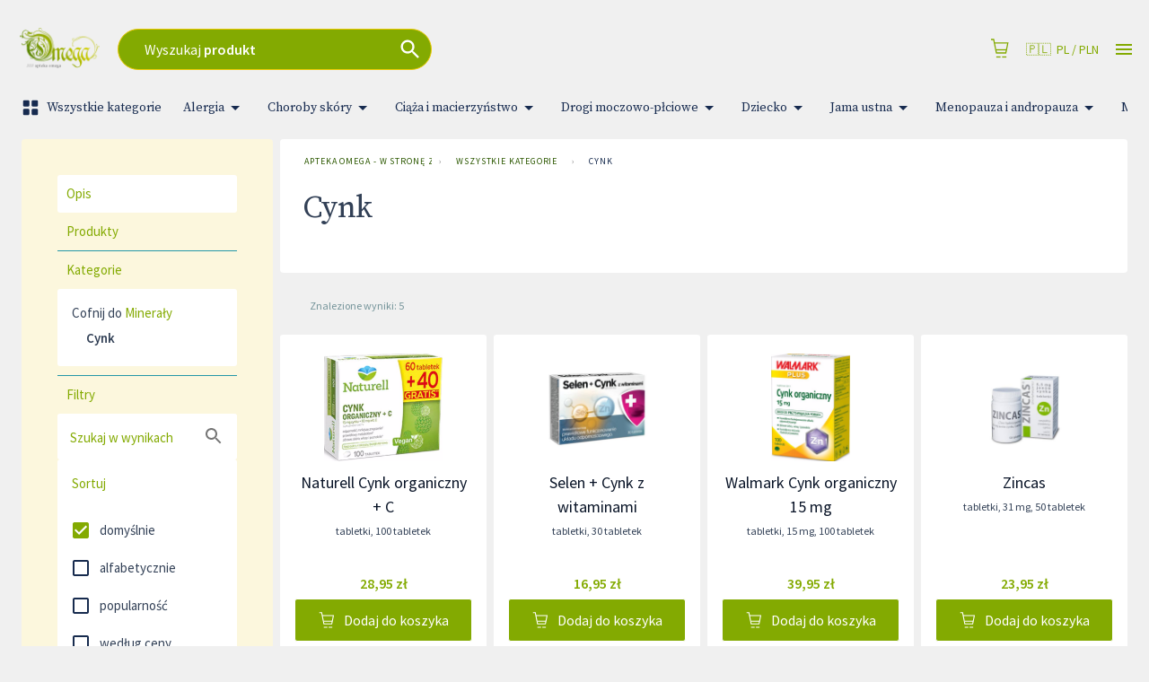

--- FILE ---
content_type: text/html; charset=utf-8
request_url: https://www.wstronezdrowia.pl/kategorie/cynk
body_size: 63419
content:
<!DOCTYPE html>
<html lang="pl">

<head prefix="og: http://ogp.me/ns#">
    <meta charset="utf-8" />
    <meta name="viewport" content="width=device-width, initial-scale=1" />

    <title>Cynk | Apteka Omega - w stron&#x119; zdrowia</title>

            <link rel="preload" href="https://cdn.gdziepolek.pl/app/static/js/2026/chunk_tagcontents.ef493085.chunk.js" as="script" crossorigin="anonymous">


        <link rel="canonical" href="https://www.wstronezdrowia.pl/kategorie/cynk" />


    <meta property="og:site_name" content="Apteka Omega - w stron&#x119; zdrowia" />
    <meta property="og:title" content="Cynk" />
    <meta property="og:url" content="https://www.wstronezdrowia.pl/kategorie/cynk" />

        <meta property="og:image" content="https://cdn.gdziepolek.pl/static/gpl_opengraph_07.png" />

    <meta name="twitter:card" content="summary_large_image">
    <meta name="twitter:title" content="Cynk">
<link rel="apple-touch-icon" sizes="180x180" href="https://cdn.gdziepolek.pl/online_ph/w-strone-zdrowia/favicons/apple-touch-icon.png">
<link rel="icon" type="image/png" sizes="32x32" href="https://cdn.gdziepolek.pl/online_ph/w-strone-zdrowia/favicons/favicon-32x32.png">
<link rel="icon" type="image/png" sizes="16x16" href="https://cdn.gdziepolek.pl/online_ph/w-strone-zdrowia/favicons/favicon-16x16.png">
<link rel="manifest" href="https://cdn.gdziepolek.pl/online_ph/w-strone-zdrowia/favicons/site.webmanifest">
<link rel="mask-icon" href="https://cdn.gdziepolek.pl/online_ph/w-strone-zdrowia/favicons/safari-pinned-tab.svg" color="#5bbad5">
<link rel="shortcut icon" href="https://cdn.gdziepolek.pl/online_ph/favicons/w-strone-zdrowia/favicon.ico">
<meta name="msapplication-TileColor" content="#da532c">
<meta name="msapplication-config" content="https://cdn.gdziepolek.pl/online_ph/w-strone-zdrowia/favicons/browserconfig.xml">
<meta name="theme-color" content="#ffffff">


    <style>@import url(https://fonts.googleapis.com/css?family=Source+Sans+Pro:400,600,400italic,600italic&subset=latin-ext&display=swap);@import url(https://fonts.googleapis.com/css?family=Source+Serif+Pro:300,400&display=swap&subset=latin-ext);#root,.App,body,html{height:100%}@media (display-mode:standalone){#root,.App,body,html{height:100vh}}@font-face{font-family:Twemoji Country Flags;src:url(https://cdn.jsdelivr.net/npm/country-flag-emoji-polyfill@0.1/dist/TwemojiCountryFlags.woff2) format("woff2");unicode-range:u+1f1e6-1f1ff,u+1f3f4,u+e0062-e0063,u+e0065,u+e0067,u+e006c,u+e006e,u+e0073-e0074,u+e0077,u+e007f}body{-webkit-font-smoothing:antialiased;-moz-osx-font-smoothing:grayscale;background-color:#f4f9fa;font-family:Source Sans Pro,Roboto,Oxygen,Ubuntu,Cantarell,Fira Sans,Droid Sans,Helvetica Neue,sans-serif;margin:0;padding:0}body.win .flag{font-family:Twemoji Country Flags,Source Sans Pro,Roboto,Oxygen,Ubuntu,Cantarell,Fira Sans,Droid Sans,Helvetica Neue,sans-serif}code{font-family:source-code-pro,Menlo,Monaco,Consolas,Courier New,monospace}a{color:inherit;text-decoration:none}.pulse{animation-duration:1.5s;-webkit-animation-duration:1.5s;animation-iteration-count:infinite;-webkit-animation-iteration-count:infinite;animation-name:pulse;-webkit-animation-name:pulse}@keyframes pulse{0%{opacity:.7;transform:scale(.9)}50%{opacity:1;transform:scale(1.2)}to{opacity:.7;transform:scale(.9)}}@keyframes horizontal{0%{transform:translate(0)}6%{transform:translate(5px)}12%{transform:translate(0)}18%{transform:translate(5px)}24%{transform:translate(0)}30%{transform:translate(5px)}36%,to{transform:translate(0)}}#articleBody a{color:#e9693f!important;text-decoration:none}#articleBody table{width:auto!important}.fa{font-style:normal}.fa-caret-down:before{content:"\25BC"}.fa-caret-up:before{content:"\25B2"}#app-updated-box.hidden{display:none}.my-masonry-grid{display:flex;margin-left:-30px;width:auto}.my-masonry-grid_column{background-clip:padding-box;padding-left:30px}.my-masonry-grid_column>div{margin-bottom:30px}code[class*=language-],pre[class*=language-]{color:#fff;text-shadow:0 -.1em .2em #000}:not(pre)>code[class*=language-],pre[class*=language-]{background:#4d4033}pre[class*=language-]{border:.3em solid #7a6652;border-radius:.5em;box-shadow:inset 1px 1px .5em #000}:not(pre)>code[class*=language-]{border:.13em solid #7a6652;box-shadow:inset 1px 1px .3em -.1em #000;padding:.15em .2em .05em}.token.cdata,.token.comment,.token.doctype,.token.prolog{color:#998066}.token.punctuation{opacity:.7}.token.boolean,.token.constant,.token.number,.token.property,.token.symbol,.token.tag{color:#d1949e}.token.attr-name,.token.builtin,.token.char,.token.inserted,.token.selector,.token.string{color:#bde052}.language-css .token.string,.style .token.string,.token.entity,.token.operator,.token.url,.token.variable{color:#f5b83d}.token.atrule,.token.attr-value,.token.keyword{color:#d1949e}.token.important,.token.regex{color:#e90}code[class*=language-],pre[class*=language-]{color:#000;text-shadow:0 1px #fff}code[class*=language-] ::selection,code[class*=language-]::selection,pre[class*=language-] ::selection,pre[class*=language-]::selection{background:#b3d4fc;text-shadow:none}@media print{code[class*=language-],pre[class*=language-]{text-shadow:none}}:not(pre)>code[class*=language-],pre[class*=language-]{background:#f5f2f0}.token.cdata,.token.comment,.token.doctype,.token.prolog{color:#708090}.token.boolean,.token.constant,.token.deleted,.token.number,.token.property,.token.symbol,.token.tag{color:#905}.token.attr-name,.token.builtin,.token.char,.token.inserted,.token.selector,.token.string{color:#690}.language-css .token.string,.style .token.string,.token.entity,.token.operator,.token.url{background:#ffffff80;color:#9a6e3a}.token.atrule,.token.attr-value,.token.keyword{color:#07a}.token.class-name,.token.function{color:#dd4a68}.token.important,.token.regex,.token.variable{color:#e90}code[class*=language-],pre[class*=language-]{background:none;color:#ccc}pre[class*=language-]{padding:1em}:not(pre)>code[class*=language-],pre[class*=language-]{background:#2d2d2d}:not(pre)>code[class*=language-]{padding:.1em}.token.block-comment,.token.cdata,.token.comment,.token.doctype,.token.prolog{color:#999}.token.punctuation{color:#ccc}.token.attr-name,.token.deleted,.token.namespace,.token.tag{color:#e2777a}.token.function-name{color:#6196cc}.token.boolean,.token.function,.token.number{color:#f08d49}.token.class-name,.token.constant,.token.property,.token.symbol{color:#f8c555}.token.atrule,.token.builtin,.token.important,.token.keyword,.token.selector{color:#cc99cd}.token.attr-value,.token.char,.token.regex,.token.string,.token.variable{color:#7ec699}.token.entity,.token.operator,.token.url{color:#67cdcc}.token.inserted{color:green}code[class*=language-],pre[class*=language-]{word-wrap:normal;font-family:Consolas,Monaco,Andale Mono,Ubuntu Mono,monospace;font-size:1em;-webkit-hyphens:none;hyphens:none;line-height:1.5;tab-size:4;text-align:left;white-space:pre;word-break:normal;word-spacing:normal}pre[class*=language-]{background:url("data:image/svg+xml;charset=utf-8,%3Csvg xmlns='http://www.w3.org/2000/svg' width='100' height='100' fill='rgba(0,0,0,.2)'%3E%3Cpath d='M0 50 50 0H0zM0 100h50l50-50V0z'/%3E%3C/svg%3E");background-size:1em 1em;margin:.5em 0;overflow:auto;padding:.4em .8em}code[class*=language-]{background:#000;box-shadow:-.3em 0 0 .3em #000,.3em 0 0 .3em #000;color:#fff}:not(pre)>code[class*=language-]{border-radius:.3em;box-shadow:none;padding:.2em;white-space:normal}.token.cdata,.token.comment,.token.doctype,.token.prolog{color:#aaa}.token.punctuation{color:#999}.token.namespace{opacity:.7}.token.boolean,.token.constant,.token.number,.token.property,.token.symbol,.token.tag{color:#0cf}.token.attr-name,.token.builtin,.token.char,.token.selector,.token.string{color:#ff0}.language-css .token.string,.token.entity,.token.inserted,.token.operator,.token.url,.token.variable{color:#9acd32}.token.atrule,.token.attr-value,.token.keyword{color:#ff1493}.token.important,.token.regex{color:orange}.token.bold,.token.important{font-weight:700}.token.italic{font-style:italic}.token.entity{cursor:help}.token.deleted{color:red}pre.diff-highlight.diff-highlight>code .token.deleted:not(.prefix),pre>code.diff-highlight.diff-highlight .token.deleted:not(.prefix){background-color:#ff00004d;display:inline}pre.diff-highlight.diff-highlight>code .token.inserted:not(.prefix),pre>code.diff-highlight.diff-highlight .token.inserted:not(.prefix){background-color:#00ff804d;display:inline}</style>

    <style data-emotion="mui-global 15mlvek">.mui-15mlvek{background-color:#fff;color:#019BB2;transition:box-shadow 300ms cubic-bezier(0.4, 0, 0.2, 1) 0ms;box-shadow:0px 2px 4px -1px rgba(0,0,0,0.2),0px 4px 5px 0px rgba(0,0,0,0.14),0px 1px 10px 0px rgba(0,0,0,0.12);display:flex;flex-direction:column;width:100%;box-sizing:border-box;flex-shrink:0;position:fixed;z-index:1100;top:0;left:auto;right:0;color:inherit;}@media print{.mui-15mlvek{position:absolute;}}</style><style data-emotion="mui-global i6s8oy">.mui-i6s8oy{position:relative;display:flex;align-items:center;padding-left:16px;padding-right:16px;min-height:56px;}@media (min-width:600px){.mui-i6s8oy{padding-left:24px;padding-right:24px;}}@media (min-width:0px){@media (orientation: landscape){.mui-i6s8oy{min-height:48px;}}}@media (min-width:600px){.mui-i6s8oy{min-height:64px;}}</style><style data-emotion="mui-global 10dohqv">.mui-10dohqv{user-select:none;width:1em;height:1em;display:inline-block;fill:currentColor;flex-shrink:0;transition:fill 200ms cubic-bezier(0.4, 0, 0.2, 1) 0ms;font-size:1.5rem;}</style><style data-emotion="mui-global 1ijz1c">.mui-1ijz1c{color:#019BB2;font-size:0.93rem;font-weight:300;font-family:"Source Sans Pro","Roboto","Helvetica","Arial",sans-serif;line-height:1.4375em;box-sizing:border-box;position:relative;cursor:text;display:inline-flex;align-items:center;}.mui-1ijz1c.Mui-disabled{color:rgba(0, 0, 0, 0.38);cursor:default;}</style><style data-emotion="mui-global r4kriu">@media (min-width:0px){.mui-r4kriu{padding:0 24px;}}@media (min-width:900px){.mui-r4kriu{padding:0 24px;}}</style><style data-emotion="mui-global 6xugel">.mui-6xugel{display:inherit;margin-right:8px;margin-left:-4px;}.mui-6xugel>*:nth-of-type(1){font-size:20px;}</style><style data-emotion="mui-global 70qvj9">.mui-70qvj9{display:flex;align-items:center;}</style><style data-emotion="mui-global fuq6ue">.mui-fuq6ue{margin:0;color:#324056;font-size:0.93rem;font-weight:300;font-family:"Source Sans Pro","Roboto","Helvetica","Arial",sans-serif;line-height:1.5;font-weight:500;color:inherit;}.mui-fuq6ue a:hover{opacity:0.8;}</style><style data-emotion="mui-global itng9s">.mui-itng9s{width:100%;display:block;max-width:100vw;cursor:pointer;}.mui-itng9s:hover{opacity:0.9;}.mui-itng9s .info{text-align:right;text-transform:uppercase;color:#324056;}.mui-itng9s .info a:hover{color:#009BB4;}.mui-itng9s .info svg{width:16px;height:16px;margin-left:4px;}.mui-itng9s .img{width:100%;height:auto;}</style><style data-emotion="mui-global 69i1ev">.mui-69i1ev{display:flex;justify-content:space-between;align-items:center;}</style><style data-emotion="mui-global 1qdrltq">.mui-1qdrltq{margin:0;color:#75949A;font-size:0.75rem;font-weight:300;font-family:"Source Sans Pro","Roboto","Helvetica","Arial",sans-serif;line-height:1.43;font-weight:500;}.mui-1qdrltq.dark{color:#324056!important;}.mui-1qdrltq a:hover{opacity:0.8;}</style><style data-emotion="mui-global v3z1wi">.mui-v3z1wi{box-sizing:border-box;display:flex;flex-wrap:wrap;width:100%;flex-direction:row;align-items:center;}</style><style data-emotion="mui-global 1wxaqej">.mui-1wxaqej{box-sizing:border-box;margin:0;flex-direction:row;}</style><style data-emotion="mui-global 155068m">.mui-155068m{margin:0;color:#324056;font-size:0.93rem;font-weight:300;font-family:"Source Sans Pro","Roboto","Helvetica","Arial",sans-serif;line-height:1.5;font-weight:500;color:#172B4E;}.mui-155068m a:hover{opacity:0.8;}</style><style data-emotion="mui-global nhb8h9">.mui-nhb8h9{display:flex;flex-wrap:wrap;align-items:center;padding:0;margin:0;list-style:none;}</style><style data-emotion="mui-global 3mf706">.mui-3mf706{display:flex;user-select:none;margin-left:8px;margin-right:8px;}</style><style data-emotion="mui-global mlcl4i">.mui-mlcl4i{box-sizing:border-box;display:flex;flex-wrap:wrap;width:100%;flex-direction:row;margin-top:-16px;width:calc(100% + 16px);margin-left:-16px;}.mui-mlcl4i>.MuiGrid-item{padding-top:16px;}.mui-mlcl4i>.MuiGrid-item{padding-left:16px;}@media (min-width:0px){.mui-mlcl4i{gap:16px;}}@media (min-width:900px){.mui-mlcl4i{gap:0;}}@media (min-width:0px){.mui-mlcl4i>div.MuiGrid-item{padding-top:0px;}}</style><style data-emotion="mui-global iol86l">.mui-iol86l{box-sizing:border-box;margin:0;flex-direction:row;flex-basis:100%;flex-grow:0;max-width:100%;}@media (min-width:600px){.mui-iol86l{flex-basis:100%;flex-grow:0;max-width:100%;}}@media (min-width:900px){.mui-iol86l{flex-basis:50%;flex-grow:0;max-width:50%;}}@media (min-width:1200px){.mui-iol86l{flex-basis:50%;flex-grow:0;max-width:50%;}}@media (min-width:1536px){.mui-iol86l{flex-basis:50%;flex-grow:0;max-width:50%;}}</style><style data-emotion="mui-global 1ili08n">.mui-1ili08n{display:flex;flex-direction:column;}.mui-1ili08n .content{background-color:#FFF;color:#324056;min-height:200px;position:relative;flex:1 1 auto;border-radius:4px;}.mui-1ili08n .content .stripes{display:block;width:calc(100% - 48px);height:calc(100% - 48px);position:absolute;top:50%;left:50%;transform:translate(-50%, -50%);background-image:linear-gradient(45deg, #009BB420 25%, transparent 25%, transparent 50%, #009BB420 50%, #009BB420 75%, transparent 75%, transparent);background-size:60px 60px;animation:animation-5e8use 1s linear infinite;border-radius:8px;}.mui-1ili08n .bar{width:100%;display:flex;justify-content:center;flex:0 0 auto;}@media (min-width:0px){.mui-1ili08n .bar{height:32px;}}@media (min-width:600px){.mui-1ili08n .bar{height:45px;}}.mui-1ili08n .top{margin-bottom:-8px;}.mui-1ili08n .bottom{margin-top:-8px;}</style><style data-emotion="mui-global animation-5e8use">@keyframes animation-5e8use{from{background-position:0 0;}to{background-position:120px 60px;}}</style><style data-emotion="mui-global tui5pi">.mui-tui5pi{margin:0;font-size:2.2rem;font-family:"Source Serif Pro","serif";letter-spacing:-0.53px;font-weight:400;line-height:1.14;font-weight:500;color:#091427;}@media (max-width:599.95px){.mui-tui5pi{font-size:1.8rem;}}.mui-tui5pi a:hover{opacity:0.8;}</style><style data-emotion="mui-global 13sljp9">.mui-13sljp9{display:inline-flex;flex-direction:column;position:relative;min-width:0;padding:0;margin:0;border:0;vertical-align:top;}</style><style data-emotion="mui-global 1titzkl">.mui-1titzkl{color:#019BB2;font-size:0.93rem;font-weight:300;font-family:"Source Sans Pro","Roboto","Helvetica","Arial",sans-serif;line-height:1.4375em;box-sizing:border-box;position:relative;cursor:text;display:inline-flex;align-items:center;position:relative;}.mui-1titzkl.Mui-disabled{color:rgba(0, 0, 0, 0.38);cursor:default;}label+.mui-1titzkl{margin-top:16px;}</style><style data-emotion="mui-global 1x9vw5p">.mui-1x9vw5p{-moz-appearance:none;-webkit-appearance:none;user-select:none;border-radius:0;cursor:pointer;font:inherit;letter-spacing:inherit;color:currentColor;padding:4px 0 5px;border:0;box-sizing:content-box;background:none;height:1.4375em;margin:0;-webkit-tap-highlight-color:transparent;display:block;min-width:0;width:100%;animation-name:mui-auto-fill-cancel;animation-duration:10ms;height:1.1876em;}.mui-1x9vw5p:focus{background-color:rgba(0, 0, 0, 0.05);border-radius:0;}.mui-1x9vw5p::-ms-expand{display:none;}.mui-1x9vw5p.Mui-disabled{cursor:default;}.mui-1x9vw5p[multiple]{height:auto;}.mui-1x9vw5p:not([multiple]) option,.mui-1x9vw5p:not([multiple]) optgroup{background-color:#fff;}.mui-1x9vw5p.mui-1x9vw5p.mui-1x9vw5p{padding-right:24px;min-width:16px;}.mui-1x9vw5p.MuiSelect-select{height:auto;min-height:1.4375em;text-overflow:ellipsis;white-space:nowrap;overflow:hidden;}.mui-1x9vw5p::-webkit-input-placeholder{color:currentColor;opacity:0.42;transition:opacity 200ms cubic-bezier(0.4, 0, 0.2, 1) 0ms;}.mui-1x9vw5p::-moz-placeholder{color:currentColor;opacity:0.42;transition:opacity 200ms cubic-bezier(0.4, 0, 0.2, 1) 0ms;}.mui-1x9vw5p:-ms-input-placeholder{color:currentColor;opacity:0.42;transition:opacity 200ms cubic-bezier(0.4, 0, 0.2, 1) 0ms;}.mui-1x9vw5p::-ms-input-placeholder{color:currentColor;opacity:0.42;transition:opacity 200ms cubic-bezier(0.4, 0, 0.2, 1) 0ms;}.mui-1x9vw5p:focus{outline:0;}.mui-1x9vw5p:invalid{box-shadow:none;}.mui-1x9vw5p::-webkit-search-decoration{-webkit-appearance:none;}label[data-shrink=false]+.MuiInputBase-formControl .mui-1x9vw5p::-webkit-input-placeholder{opacity:0!important;}label[data-shrink=false]+.MuiInputBase-formControl .mui-1x9vw5p::-moz-placeholder{opacity:0!important;}label[data-shrink=false]+.MuiInputBase-formControl .mui-1x9vw5p:-ms-input-placeholder{opacity:0!important;}label[data-shrink=false]+.MuiInputBase-formControl .mui-1x9vw5p::-ms-input-placeholder{opacity:0!important;}label[data-shrink=false]+.MuiInputBase-formControl .mui-1x9vw5p:focus::-webkit-input-placeholder{opacity:0.42;}label[data-shrink=false]+.MuiInputBase-formControl .mui-1x9vw5p:focus::-moz-placeholder{opacity:0.42;}label[data-shrink=false]+.MuiInputBase-formControl .mui-1x9vw5p:focus:-ms-input-placeholder{opacity:0.42;}label[data-shrink=false]+.MuiInputBase-formControl .mui-1x9vw5p:focus::-ms-input-placeholder{opacity:0.42;}.mui-1x9vw5p.Mui-disabled{opacity:1;-webkit-text-fill-color:rgba(0, 0, 0, 0.38);}.mui-1x9vw5p:-webkit-autofill{animation-duration:5000s;animation-name:mui-auto-fill;}</style><style data-emotion="mui-global 1k3x8v3">.mui-1k3x8v3{bottom:0;left:0;position:absolute;opacity:0;pointer-events:none;width:100%;box-sizing:border-box;}</style><style data-emotion="mui-global mw1ezp">.mui-mw1ezp{padding:4px 24px;border-top:2px solid #F4F9FA;display:flex;align-items:center;flex-wrap:wrap;}</style><style data-emotion="mui-global 1ha4th6">.mui-1ha4th6{box-sizing:border-box;margin:0;flex-direction:row;flex-basis:100%;flex-grow:0;max-width:100%;}@media (min-width:600px){.mui-1ha4th6{flex-basis:100%;flex-grow:0;max-width:100%;}}@media (min-width:900px){.mui-1ha4th6{flex-basis:25%;flex-grow:0;max-width:25%;}}@media (min-width:1200px){.mui-1ha4th6{flex-basis:25%;flex-grow:0;max-width:25%;}}@media (min-width:1536px){.mui-1ha4th6{flex-basis:25%;flex-grow:0;max-width:25%;}}</style><style data-emotion="mui-global 1w8s6so">.mui-1w8s6so{display:inline-flex;align-items:center;justify-content:center;position:relative;box-sizing:border-box;-webkit-tap-highlight-color:transparent;background-color:transparent;outline:0;border:0;margin:0;border-radius:0;padding:0;cursor:pointer;user-select:none;vertical-align:middle;-moz-appearance:none;-webkit-appearance:none;text-decoration:none;color:inherit;text-align:center;flex:0 0 auto;font-size:1.5rem;padding:8px;border-radius:50%;overflow:visible;color:rgba(0, 0, 0, 0.54);transition:background-color 150ms cubic-bezier(0.4, 0, 0.2, 1) 0ms;padding:12px;font-size:1.75rem;}.mui-1w8s6so::-moz-focus-inner{border-style:none;}.mui-1w8s6so.Mui-disabled{pointer-events:none;cursor:default;}@media print{.mui-1w8s6so{color-adjust:exact;}}.mui-1w8s6so:hover{background-color:rgba(0, 0, 0, 0.04);}@media (hover: none){.mui-1w8s6so:hover{background-color:transparent;}}.mui-1w8s6so.Mui-disabled{background-color:transparent;color:rgba(0, 0, 0, 0.26);}</style><style data-emotion="mui-global i6ay5t">.mui-i6ay5t{background-color:#fff;color:#019BB2;transition:box-shadow 300ms cubic-bezier(0.4, 0, 0.2, 1) 0ms;border-radius:4px;box-shadow:none;height:100%;}.mui-i6ay5t .section{width:100%;box-sizing:border-box;padding:16px 25px;}.mui-i6ay5t .section:not(:last-child){border-bottom:1px solid #F4F9FA;}</style><style data-emotion="mui-global 4njp0i">.mui-4njp0i{display:inline-flex;align-items:center;justify-content:center;position:relative;box-sizing:border-box;-webkit-tap-highlight-color:transparent;background-color:transparent;outline:0;border:0;margin:0;border-radius:0;padding:0;cursor:pointer;user-select:none;vertical-align:middle;-moz-appearance:none;-webkit-appearance:none;text-decoration:none;color:inherit;font-family:"Source Sans Pro","Roboto","Helvetica","Arial",sans-serif;font-weight:500;font-size:0.9375rem;line-height:1.75;text-transform:uppercase;min-width:64px;padding:8px 11px;border-radius:4px;transition:background-color 250ms cubic-bezier(0.4, 0, 0.2, 1) 0ms,box-shadow 250ms cubic-bezier(0.4, 0, 0.2, 1) 0ms,border-color 250ms cubic-bezier(0.4, 0, 0.2, 1) 0ms,color 250ms cubic-bezier(0.4, 0, 0.2, 1) 0ms;color:#009BB4;}.mui-4njp0i::-moz-focus-inner{border-style:none;}.mui-4njp0i.Mui-disabled{pointer-events:none;cursor:default;}@media print{.mui-4njp0i{color-adjust:exact;}}.mui-4njp0i:hover{text-decoration:none;background-color:rgba(0, 155, 180, 0.04);}@media (hover: none){.mui-4njp0i:hover{background-color:transparent;}}.mui-4njp0i.Mui-disabled{color:rgba(0, 0, 0, 0.26);}</style><style data-emotion="mui-global o82xgt">.mui-o82xgt{margin:0;font-size:1.25rem;font-weight:400;font-family:"Source Sans Pro","Roboto","Helvetica","Arial",sans-serif;line-height:1.235;font-weight:500;}.mui-o82xgt a:hover{opacity:0.8;}</style><style data-emotion="mui-global 2exhu2">.mui-2exhu2{display:flex;flex-wrap:nowrap;align-items:flex-end;position:relative;overflow-x:scroll;scrollbar-width:none;}.mui-2exhu2::-webkit-scrollbar{display:none;}.mui-2exhu2 .tab{text-transform:none;flex:0 0 auto;padding:12px 16px 12px 30px;border-radius:6px 6px 0px 0;white-space:nowrap;margin-right:4px;position:relative;transition:padding 50ms ease-in-out;background-color:transparent;color:#0E2227;display:block;}.mui-2exhu2 .tab:hover{padding-bottom:16px;}@media (max-width:599.95px){.mui-2exhu2 .tab{padding:6px 16px;}.mui-2exhu2 .tab:hover{padding-bottom:6px;}.mui-2exhu2 .tab.active{padding-bottom:8px!important;}}.mui-2exhu2 .tab .label{text-align:right;font-size:16px;line-height:18px;font-weight:600;display:flex;align-items:center;}.mui-2exhu2 .tab .sublabel{font-size:10px;text-align:right;line-height:10px;}.mui-2exhu2 .tab.active{color:#FFF;padding-bottom:18px;}.mui-2exhu2 .tab.active .line{position:absolute;height:2px;bottom:0;left:0;width:100%;background-color:#FFF;opacity:0.5;}.mui-2exhu2 .tab.active.primary{background-color:#009BB4;}.mui-2exhu2 .tab.active.orange{background-color:#EB551E;}.mui-2exhu2 .tab.Mui-disabled{opacity:0.5;}</style><style data-emotion="mui-global cw3be6">.mui-cw3be6{box-sizing:border-box;display:flex;flex-wrap:wrap;width:100%;flex-direction:row;margin-top:-16px;width:calc(100% + 16px);margin-left:-16px;min-height:400px;}.mui-cw3be6>.MuiGrid-item{padding-top:16px;}.mui-cw3be6>.MuiGrid-item{padding-left:16px;}.mui-cw3be6 .col-left{height:80vh;overflow:hidden;scrollbar-width:none;position:relative;}.mui-cw3be6 .col-left::WebkitScrollbar{display:none;}.mui-cw3be6 .col-left #pharmacies-list{padding-top:8px;border-top-left-radius:0;overflow-y:scroll;height:100%;scrollbar-width:none;}.mui-cw3be6 .col-left #pharmacies-list::WebkitScrollbar{display:none;}</style><style data-emotion="mui-global 1fwwob8">.mui-1fwwob8{box-sizing:border-box;margin:0;flex-direction:row;flex-basis:100%;flex-grow:0;max-width:100%;}@media (min-width:600px){.mui-1fwwob8{flex-basis:100%;flex-grow:0;max-width:100%;}}@media (min-width:900px){.mui-1fwwob8{flex-basis:50%;flex-grow:0;max-width:50%;}}@media (min-width:1200px){.mui-1fwwob8{flex-basis:41.666667%;flex-grow:0;max-width:41.666667%;}}@media (min-width:1536px){.mui-1fwwob8{flex-basis:41.666667%;flex-grow:0;max-width:41.666667%;}}</style><style data-emotion="mui-global orq8zk">.mui-orq8zk{overflow:hidden;min-height:48px;-webkit-overflow-scrolling:touch;display:flex;}@media (max-width:599.95px){.mui-orq8zk .MuiTabs-scrollButtons{display:none;}}</style><style data-emotion="mui-global 12qnib">.mui-12qnib{position:relative;display:inline-block;flex:1 1 auto;white-space:nowrap;scrollbar-width:none;overflow-x:auto;overflow-y:hidden;}.mui-12qnib::-webkit-scrollbar{display:none;}</style><style data-emotion="mui-global k008qs">.mui-k008qs{display:flex;}</style><style data-emotion="mui-global vh9fmu">.mui-vh9fmu{display:inline-flex;align-items:center;justify-content:center;position:relative;box-sizing:border-box;-webkit-tap-highlight-color:transparent;background-color:transparent;outline:0;border:0;margin:0;border-radius:0;padding:0;cursor:pointer;user-select:none;vertical-align:middle;-moz-appearance:none;-webkit-appearance:none;text-decoration:none;color:inherit;font-family:"Source Sans Pro","Roboto","Helvetica","Arial",sans-serif;font-weight:500;font-size:0.875rem;line-height:1.25;text-transform:uppercase;max-width:360px;min-width:90px;position:relative;min-height:48px;flex-shrink:0;padding:12px 16px;overflow:hidden;white-space:normal;text-align:center;flex-direction:column;color:#172B4E;font-size:10px!important;font-weight:600;color:#162A4F!important;min-height:32px;min-width:auto!important;max-width:auto!important;}.mui-vh9fmu::-moz-focus-inner{border-style:none;}.mui-vh9fmu.Mui-disabled{pointer-events:none;cursor:default;}@media print{.mui-vh9fmu{color-adjust:exact;}}.mui-vh9fmu.Mui-selected{color:#009BB4;}.mui-vh9fmu.Mui-disabled{color:rgba(0, 0, 0, 0.38);}.mui-vh9fmu.Mui-selected{color:#027A9F!important;background-color:#FFF;border-radius:18px;}</style><style data-emotion="mui-global 17yv7m0">.mui-17yv7m0{position:absolute;height:2px;bottom:0;width:100%;transition:all 300ms cubic-bezier(0.4, 0, 0.2, 1) 0ms;background-color:#009BB4;}</style><style data-emotion="mui-global t4escf">.mui-t4escf{padding:16px 0;}.mui-t4escf .text{max-width:600px;}.mui-t4escf .h2{margin-bottom:16px;}@media (min-width:0px){.mui-t4escf .h2{font-size:1.1rem;}}</style><style data-emotion="mui-global jkorln">.mui-jkorln{margin:0;font-size:1.56rem;font-family:"Source Serif Pro","serif";font-weight:400;line-height:1.2;font-weight:500;color:#172B4E;}.mui-jkorln a:hover{opacity:0.8;}</style><style data-emotion="mui-global aswqvx">.mui-aswqvx{align-items:center;display:flex;flex-wrap:wrap;}</style><style data-emotion="mui-global 1t68o9j">.mui-1t68o9j{margin:0;color:#324056;font-size:0.93rem;font-weight:300;font-family:"Source Sans Pro","Roboto","Helvetica","Arial",sans-serif;line-height:1.5;font-weight:500;}.mui-1t68o9j a:hover{opacity:0.8;}</style><style data-emotion="mui-global 18nc3u2">.mui-18nc3u2.Mui-focused .MuiAutocomplete-clearIndicator{visibility:visible;}@media (pointer: fine){.mui-18nc3u2:hover .MuiAutocomplete-clearIndicator{visibility:visible;}}.mui-18nc3u2 .MuiAutocomplete-tag{margin:3px;max-width:calc(100% - 6px);}.mui-18nc3u2 .MuiAutocomplete-inputRoot{flex-wrap:wrap;}.MuiAutocomplete-hasPopupIcon.mui-18nc3u2 .MuiAutocomplete-inputRoot,.MuiAutocomplete-hasClearIcon.mui-18nc3u2 .MuiAutocomplete-inputRoot{padding-right:30px;}.MuiAutocomplete-hasPopupIcon.MuiAutocomplete-hasClearIcon.mui-18nc3u2 .MuiAutocomplete-inputRoot{padding-right:56px;}.mui-18nc3u2 .MuiAutocomplete-inputRoot .MuiAutocomplete-input{width:0;min-width:30px;}.mui-18nc3u2 .MuiInput-root{padding-bottom:1px;}.mui-18nc3u2 .MuiInput-root .MuiInput-input{padding:4px 4px 4px 0px;}.mui-18nc3u2 .MuiInput-root.MuiInputBase-sizeSmall .MuiInput-input{padding:2px 4px 3px 0;}.mui-18nc3u2 .MuiOutlinedInput-root{padding:9px;}.MuiAutocomplete-hasPopupIcon.mui-18nc3u2 .MuiOutlinedInput-root,.MuiAutocomplete-hasClearIcon.mui-18nc3u2 .MuiOutlinedInput-root{padding-right:39px;}.MuiAutocomplete-hasPopupIcon.MuiAutocomplete-hasClearIcon.mui-18nc3u2 .MuiOutlinedInput-root{padding-right:65px;}.mui-18nc3u2 .MuiOutlinedInput-root .MuiAutocomplete-input{padding:7.5px 4px 7.5px 5px;}.mui-18nc3u2 .MuiOutlinedInput-root .MuiAutocomplete-endAdornment{right:9px;}.mui-18nc3u2 .MuiOutlinedInput-root.MuiInputBase-sizeSmall{padding-top:6px;padding-bottom:6px;padding-left:6px;}.mui-18nc3u2 .MuiOutlinedInput-root.MuiInputBase-sizeSmall .MuiAutocomplete-input{padding:2.5px 4px 2.5px 8px;}.mui-18nc3u2 .MuiFilledInput-root{padding-top:19px;padding-left:8px;}.MuiAutocomplete-hasPopupIcon.mui-18nc3u2 .MuiFilledInput-root,.MuiAutocomplete-hasClearIcon.mui-18nc3u2 .MuiFilledInput-root{padding-right:39px;}.MuiAutocomplete-hasPopupIcon.MuiAutocomplete-hasClearIcon.mui-18nc3u2 .MuiFilledInput-root{padding-right:65px;}.mui-18nc3u2 .MuiFilledInput-root .MuiFilledInput-input{padding:7px 4px;}.mui-18nc3u2 .MuiFilledInput-root .MuiAutocomplete-endAdornment{right:9px;}.mui-18nc3u2 .MuiFilledInput-root.MuiInputBase-sizeSmall{padding-bottom:1px;}.mui-18nc3u2 .MuiFilledInput-root.MuiInputBase-sizeSmall .MuiFilledInput-input{padding:2.5px 4px;}.mui-18nc3u2 .MuiInputBase-hiddenLabel{padding-top:8px;}.mui-18nc3u2 .MuiFilledInput-root.MuiInputBase-hiddenLabel{padding-top:0;padding-bottom:0;}.mui-18nc3u2 .MuiFilledInput-root.MuiInputBase-hiddenLabel .MuiAutocomplete-input{padding-top:16px;padding-bottom:17px;}.mui-18nc3u2 .MuiFilledInput-root.MuiInputBase-hiddenLabel.MuiInputBase-sizeSmall .MuiAutocomplete-input{padding-top:8px;padding-bottom:9px;}.mui-18nc3u2 .MuiAutocomplete-input{flex-grow:1;text-overflow:ellipsis;opacity:1;}</style><style data-emotion="mui-global feqhe6">.mui-feqhe6{display:inline-flex;flex-direction:column;position:relative;min-width:0;padding:0;margin:0;border:0;vertical-align:top;width:100%;}</style><style data-emotion="mui-global 1w2fpv4">.mui-1w2fpv4{color:#019BB2;font-size:0.93rem;font-weight:300;font-family:"Source Sans Pro","Roboto","Helvetica","Arial",sans-serif;line-height:1.4375em;box-sizing:border-box;position:relative;cursor:text;display:inline-flex;align-items:center;width:100%;position:relative;border-radius:4px;padding-right:14px;}.mui-1w2fpv4.Mui-disabled{color:rgba(0, 0, 0, 0.38);cursor:default;}.mui-1w2fpv4:hover .MuiOutlinedInput-notchedOutline{border-color:#019BB2;}@media (hover: none){.mui-1w2fpv4:hover .MuiOutlinedInput-notchedOutline{border-color:rgba(0, 0, 0, 0.23);}}.mui-1w2fpv4.Mui-focused .MuiOutlinedInput-notchedOutline{border-color:#009BB4;border-width:2px;}.mui-1w2fpv4.Mui-error .MuiOutlinedInput-notchedOutline{border-color:#E9693F;}.mui-1w2fpv4.Mui-disabled .MuiOutlinedInput-notchedOutline{border-color:rgba(0, 0, 0, 0.26);}</style><style data-emotion="mui-global 15fvi6m">.mui-15fvi6m{font:inherit;letter-spacing:inherit;color:currentColor;padding:4px 0 5px;border:0;box-sizing:content-box;background:none;height:1.4375em;margin:0;-webkit-tap-highlight-color:transparent;display:block;min-width:0;width:100%;animation-name:mui-auto-fill-cancel;animation-duration:10ms;height:1.1876em;padding:16.5px 14px;padding-right:0;}.mui-15fvi6m::-webkit-input-placeholder{color:currentColor;opacity:0.42;transition:opacity 200ms cubic-bezier(0.4, 0, 0.2, 1) 0ms;}.mui-15fvi6m::-moz-placeholder{color:currentColor;opacity:0.42;transition:opacity 200ms cubic-bezier(0.4, 0, 0.2, 1) 0ms;}.mui-15fvi6m:-ms-input-placeholder{color:currentColor;opacity:0.42;transition:opacity 200ms cubic-bezier(0.4, 0, 0.2, 1) 0ms;}.mui-15fvi6m::-ms-input-placeholder{color:currentColor;opacity:0.42;transition:opacity 200ms cubic-bezier(0.4, 0, 0.2, 1) 0ms;}.mui-15fvi6m:focus{outline:0;}.mui-15fvi6m:invalid{box-shadow:none;}.mui-15fvi6m::-webkit-search-decoration{-webkit-appearance:none;}label[data-shrink=false]+.MuiInputBase-formControl .mui-15fvi6m::-webkit-input-placeholder{opacity:0!important;}label[data-shrink=false]+.MuiInputBase-formControl .mui-15fvi6m::-moz-placeholder{opacity:0!important;}label[data-shrink=false]+.MuiInputBase-formControl .mui-15fvi6m:-ms-input-placeholder{opacity:0!important;}label[data-shrink=false]+.MuiInputBase-formControl .mui-15fvi6m::-ms-input-placeholder{opacity:0!important;}label[data-shrink=false]+.MuiInputBase-formControl .mui-15fvi6m:focus::-webkit-input-placeholder{opacity:0.42;}label[data-shrink=false]+.MuiInputBase-formControl .mui-15fvi6m:focus::-moz-placeholder{opacity:0.42;}label[data-shrink=false]+.MuiInputBase-formControl .mui-15fvi6m:focus:-ms-input-placeholder{opacity:0.42;}label[data-shrink=false]+.MuiInputBase-formControl .mui-15fvi6m:focus::-ms-input-placeholder{opacity:0.42;}.mui-15fvi6m.Mui-disabled{opacity:1;-webkit-text-fill-color:rgba(0, 0, 0, 0.38);}.mui-15fvi6m:-webkit-autofill{animation-duration:5000s;animation-name:mui-auto-fill;}.mui-15fvi6m:-webkit-autofill{border-radius:inherit;}</style><style data-emotion="mui-global igs3ac">.mui-igs3ac{text-align:left;position:absolute;bottom:0;right:0;top:-5px;left:0;margin:0;padding:0 8px;pointer-events:none;border-radius:inherit;border-style:solid;border-width:1px;overflow:hidden;min-width:0%;border-color:rgba(0, 0, 0, 0.23);}</style><style data-emotion="mui-global ihdtdm">.mui-ihdtdm{float:unset;width:auto;overflow:hidden;padding:0;line-height:11px;transition:width 150ms cubic-bezier(0.0, 0, 0.2, 1) 0ms;}</style><style data-emotion="mui-global 8qyahb">.mui-8qyahb{margin:0;color:#324056;font-size:0.93rem;font-weight:300;font-family:"Source Sans Pro","Roboto","Helvetica","Arial",sans-serif;line-height:1.5;font-weight:500;color:#E9693F;}.mui-8qyahb a:hover{opacity:0.8;}</style><style data-emotion="mui-global 8outnn">.mui-8outnn{user-select:none;width:1em;height:1em;display:inline-block;fill:currentColor;flex-shrink:0;transition:fill 200ms cubic-bezier(0.4, 0, 0.2, 1) 0ms;font-size:1.5rem;color:#E9693F;}</style><style data-emotion="mui-global 1o8aol3">.mui-1o8aol3{box-sizing:border-box;margin:0;flex-direction:row;flex-basis:100%;flex-grow:0;max-width:100%;}@media (min-width:600px){.mui-1o8aol3{flex-basis:100%;flex-grow:0;max-width:100%;}}@media (min-width:900px){.mui-1o8aol3{flex-basis:50%;flex-grow:0;max-width:50%;}}@media (min-width:1200px){.mui-1o8aol3{flex-basis:58.333333%;flex-grow:0;max-width:58.333333%;}}@media (min-width:1536px){.mui-1o8aol3{flex-basis:58.333333%;flex-grow:0;max-width:58.333333%;}}</style><style data-emotion="mui-global 1o4h7x0">.mui-1o4h7x0{width:100%;height:100%;position:relative;cursor:pointer;overflow:hidden;border-radius:3px;}.mui-1o4h7x0 .rct{position:absolute;top:0;left:0;width:100%;height:100%;transition:opacity 100ms ease-in-out,filter 100ms ease-in-out,transform 100ms ease-in-out;}.mui-1o4h7x0 .map{filter:saturate(0) blur(1px);opacity:0.1;background-size:cover;background-position:center;}.mui-1o4h7x0 .loading{opacity:0;background-color:#EFF4F5;background-image:linear-gradient(45deg, #FFF 25%, transparent 25%, transparent 50%, #FFF 50%, #FFF 75%, transparent 75%, transparent);background-size:15px 15px;animation:animation-5e8use 1s linear infinite;z-index:1;mask-size:cover;mask-repeat:no-repeat;mask-position:center;}.mui-1o4h7x0.isLoading .loading{opacity:1;}.mui-1o4h7x0.isLoading .rct{transform:scale(1.05);}.mui-1o4h7x0.isLoading .map{filter:initial;opacity:1;}.mui-1o4h7x0.isNotLoading:hover .showBtn{background-color:#FAFAFA;}.mui-1o4h7x0.isNotLoading:hover .map{filter:saturate(0) blur(0px);opacity:0.5;}.mui-1o4h7x0 .showBtn{background-color:#FFF;position:absolute;padding:8px;width:150px;font-size:12px;text-align:center;border-radius:4px;left:50%;top:50%;transform:translate(-50%, -50%);z-index:2;}.mui-1o4h7x0 .showBtn svg{vertical-align:middle;}</style><style data-emotion="mui-global 4i0lp4">.mui-4i0lp4{display:flex;padding:16px 0;gap:16px;}@media (min-width:0px){.mui-4i0lp4{margin-bottom:16px;}}@media (min-width:600px){.mui-4i0lp4{margin-bottom:0;}}@media (min-width:0px){.mui-4i0lp4 button{font-size:10px;}}@media (min-width:600px){.mui-4i0lp4 button{font-size:12px;}}</style><style data-emotion="mui-global 6ctkcy">.mui-6ctkcy{user-select:none;width:1em;height:1em;display:inline-block;fill:currentColor;flex-shrink:0;transition:fill 200ms cubic-bezier(0.4, 0, 0.2, 1) 0ms;font-size:1.25rem;font-size:20px;}</style><style data-emotion="mui-global 1wrq8c7">.mui-1wrq8c7{margin:0 24px 8px 24px;}</style><style data-emotion="mui-global 1k45xv3">.mui-1k45xv3{padding:8px 25px;margin-bottom:2px;background-color:#FFF;}</style><style data-emotion="mui-global 172gjzp">.mui-172gjzp{display:flex;align-items:stretch;gap:2px;width:100%;}.mui-172gjzp .pad{background-color:#FFF;max-width:5%;}@media (min-width:0px){.mui-172gjzp .pad{flex:1 1 8px;}}@media (min-width:900px){.mui-172gjzp .pad{flex:1 1 50px;}}</style><style data-emotion="mui-global c0pzws">.mui-c0pzws{box-sizing:border-box;display:flex;flex-wrap:wrap;width:100%;flex-direction:row;background-color:#FFF;min-height:200px;align-items:center;}.mui-c0pzws a:hover{opacity:0.8;}.mui-c0pzws .imgCell{display:flex;padding:20px;justify-content:center;align-items:center;align-self:stretch;max-height:100%;}.mui-c0pzws .img{margin:20px;background-size:contain;background-repeat:no-repeat;background-position:center;height:100%;}@media (min-width:0px){.mui-c0pzws .img{width:80%;}}@media (min-width:900px){.mui-c0pzws .img{width:70%;}}.mui-c0pzws .img:hover{opacity:0.8;cursor:pointer;}.mui-c0pzws .productCell{display:flex;flex-direction:column;gap:16px;}@media (min-width:0px){.mui-c0pzws .productCell{padding-right:8px;}}@media (min-width:600px){.mui-c0pzws .productCell{padding-right:24px;}}.mui-c0pzws .productCell .price{font-weight:600;margin-top:2px;}@media (min-width:0px){.mui-c0pzws .productCell .title{font-size:1rem;}}@media (min-width:600px){.mui-c0pzws .productCell .title{font-size:1.5rem;}}</style><style data-emotion="mui-global 1s50f5r">.mui-1s50f5r{box-sizing:border-box;margin:0;flex-direction:row;flex-basis:50%;flex-grow:0;max-width:50%;}@media (min-width:600px){.mui-1s50f5r{flex-basis:50%;flex-grow:0;max-width:50%;}}@media (min-width:900px){.mui-1s50f5r{flex-basis:50%;flex-grow:0;max-width:50%;}}@media (min-width:1200px){.mui-1s50f5r{flex-basis:50%;flex-grow:0;max-width:50%;}}@media (min-width:1536px){.mui-1s50f5r{flex-basis:50%;flex-grow:0;max-width:50%;}}</style><style data-emotion="mui-global 17sir41">.mui-17sir41{box-sizing:border-box;display:flex;flex-wrap:wrap;width:100%;flex-direction:row;margin-top:-16px;width:calc(100% + 16px);margin-left:-16px;}.mui-17sir41>.MuiGrid-item{padding-top:16px;}.mui-17sir41>.MuiGrid-item{padding-left:16px;}@media (min-width:0px){.mui-17sir41{padding:0px;}}@media (min-width:900px){.mui-17sir41{padding:0 24px;}}</style><style data-emotion="mui-global 1wsos0r">.mui-1wsos0r{box-sizing:border-box;margin:0;flex-direction:row;}@media (min-width:900px){.mui-1wsos0r{flex-basis:33.333333%;flex-grow:0;max-width:33.333333%;}}@media (min-width:1200px){.mui-1wsos0r{flex-basis:50%;flex-grow:0;max-width:50%;}}@media (min-width:1536px){.mui-1wsos0r{flex-basis:50%;flex-grow:0;max-width:50%;}}</style><style data-emotion="mui-global 10akyku">.mui-10akyku{background-color:#fff;color:#019BB2;transition:box-shadow 300ms cubic-bezier(0.4, 0, 0.2, 1) 0ms;border-radius:4px;box-shadow:none;}</style><style data-emotion="mui-global iak6yw">.mui-iak6yw{margin:0;font-size:0.625rem;font-weight:400;letter-spacing:0.91px;text-transform:uppercase;font-family:"Source Sans Pro","Roboto","Helvetica","Arial",sans-serif;line-height:1.6;font-weight:500;color:#172B4E;}.mui-iak6yw a:hover{opacity:0.8;}</style><style data-emotion="mui-global atf34n">.mui-atf34n{box-sizing:border-box;margin:0;flex-direction:row;}@media (min-width:900px){.mui-atf34n{flex-basis:66.666667%;flex-grow:0;max-width:66.666667%;}}@media (min-width:1200px){.mui-atf34n{flex-basis:50%;flex-grow:0;max-width:50%;}}@media (min-width:1536px){.mui-atf34n{flex-basis:50%;flex-grow:0;max-width:50%;}}</style><style data-emotion="mui-global isbt42">.mui-isbt42{box-sizing:border-box;display:flex;flex-wrap:wrap;width:100%;flex-direction:row;margin-top:-16px;width:calc(100% + 16px);margin-left:-16px;}.mui-isbt42>.MuiGrid-item{padding-top:16px;}.mui-isbt42>.MuiGrid-item{padding-left:16px;}</style><style data-emotion="mui-global 8pdr4s">.mui-8pdr4s{box-sizing:border-box;margin:0;flex-direction:row;}@media (min-width:900px){.mui-8pdr4s{flex-basis:50%;flex-grow:0;max-width:50%;}}@media (min-width:1200px){.mui-8pdr4s{flex-basis:50%;flex-grow:0;max-width:50%;}}@media (min-width:1536px){.mui-8pdr4s{flex-basis:50%;flex-grow:0;max-width:50%;}}</style><style data-emotion="mui-global i2jn8x">.mui-i2jn8x{margin:0;color:#324056;font-size:0.93rem;font-weight:300;font-family:"Source Sans Pro","Roboto","Helvetica","Arial",sans-serif;line-height:1.5;font-weight:500;margin-bottom:16px;margin-top:16px;max-width:600px;}.mui-i2jn8x a:hover{opacity:0.8;}.mui-i2jn8x li{margin:12px 0;font-size:90%;}.mui-i2jn8x li b{color:#2A4D87;}</style><style data-emotion="mui-global t3bing">.mui-t3bing{box-sizing:border-box;margin:0;flex-direction:row;}@media (min-width:900px){.mui-t3bing{flex-basis:50%;flex-grow:0;max-width:50%;}}@media (min-width:1200px){.mui-t3bing{flex-basis:33.333333%;flex-grow:0;max-width:33.333333%;}}@media (min-width:1536px){.mui-t3bing{flex-basis:33.333333%;flex-grow:0;max-width:33.333333%;}}</style><style data-emotion="mui-global 18tek8y">.mui-18tek8y{margin:0;color:#324056;font-size:0.93rem;font-weight:300;font-family:"Source Sans Pro","Roboto","Helvetica","Arial",sans-serif;line-height:1.5;font-weight:500;color:#019BB2;}.mui-18tek8y a:hover{opacity:0.8;}</style><style data-emotion="mui-global 15px50x">.mui-15px50x{min-height:68px;}</style><style data-emotion="mui-global t76v87">.mui-t76v87{margin:0;font-size:1.56rem;font-family:"Source Serif Pro","serif";font-weight:400;line-height:1.2;font-weight:500;}.mui-t76v87 a:hover{opacity:0.8;}</style><style data-emotion="mui-global x4dmss">.mui-x4dmss{justify-content:space-between;}</style><style data-emotion="mui-global lz62ab">.mui-lz62ab{margin:0;color:#75949A;font-size:0.75rem;font-weight:300;font-family:"Source Sans Pro","Roboto","Helvetica","Arial",sans-serif;line-height:1.43;margin-bottom:0.35em;font-weight:500;}.mui-lz62ab.dark{color:#324056!important;}.mui-lz62ab a:hover{opacity:0.8;}</style><style data-emotion="mui-global i44wyl">.mui-i44wyl{display:inline-flex;flex-direction:column;position:relative;min-width:0;padding:0;margin:0;border:0;vertical-align:top;}</style><style data-emotion="mui-global 6cfd7t">.mui-6cfd7t{color:#324056;font-size:0.93rem;font-weight:300;font-family:"Source Sans Pro","Roboto","Helvetica","Arial",sans-serif;line-height:1.4375em;padding:0;position:relative;display:block;transform-origin:top left;white-space:nowrap;overflow:hidden;text-overflow:ellipsis;max-width:calc(100% - 24px);position:absolute;left:0;top:0;transform:translate(14px, 9px) scale(1);transition:color 200ms cubic-bezier(0.0, 0, 0.2, 1) 0ms,transform 200ms cubic-bezier(0.0, 0, 0.2, 1) 0ms,max-width 200ms cubic-bezier(0.0, 0, 0.2, 1) 0ms;z-index:1;pointer-events:none;}.mui-6cfd7t.Mui-focused{color:#009BB4;}.mui-6cfd7t.Mui-disabled{color:rgba(0, 0, 0, 0.38);}.mui-6cfd7t.Mui-error{color:#E9693F;}</style><style data-emotion="mui-global zgs1wz">.mui-zgs1wz{color:#019BB2;font-size:0.93rem;font-weight:300;font-family:"Source Sans Pro","Roboto","Helvetica","Arial",sans-serif;line-height:1.4375em;box-sizing:border-box;position:relative;cursor:text;display:inline-flex;align-items:center;position:relative;border-radius:4px;padding-right:14px;}.mui-zgs1wz.Mui-disabled{color:rgba(0, 0, 0, 0.38);cursor:default;}.mui-zgs1wz:hover .MuiOutlinedInput-notchedOutline{border-color:#019BB2;}@media (hover: none){.mui-zgs1wz:hover .MuiOutlinedInput-notchedOutline{border-color:rgba(0, 0, 0, 0.23);}}.mui-zgs1wz.Mui-focused .MuiOutlinedInput-notchedOutline{border-color:#009BB4;border-width:2px;}.mui-zgs1wz.Mui-error .MuiOutlinedInput-notchedOutline{border-color:#E9693F;}.mui-zgs1wz.Mui-disabled .MuiOutlinedInput-notchedOutline{border-color:rgba(0, 0, 0, 0.26);}</style><style data-emotion="mui-global 1ghbzaq">.mui-1ghbzaq{font:inherit;letter-spacing:inherit;color:currentColor;padding:4px 0 5px;border:0;box-sizing:content-box;background:none;height:1.4375em;margin:0;-webkit-tap-highlight-color:transparent;display:block;min-width:0;width:100%;animation-name:mui-auto-fill-cancel;animation-duration:10ms;padding-top:1px;height:1.1876em;padding:8.5px 14px;padding-right:0;}.mui-1ghbzaq::-webkit-input-placeholder{color:currentColor;opacity:0.42;transition:opacity 200ms cubic-bezier(0.4, 0, 0.2, 1) 0ms;}.mui-1ghbzaq::-moz-placeholder{color:currentColor;opacity:0.42;transition:opacity 200ms cubic-bezier(0.4, 0, 0.2, 1) 0ms;}.mui-1ghbzaq:-ms-input-placeholder{color:currentColor;opacity:0.42;transition:opacity 200ms cubic-bezier(0.4, 0, 0.2, 1) 0ms;}.mui-1ghbzaq::-ms-input-placeholder{color:currentColor;opacity:0.42;transition:opacity 200ms cubic-bezier(0.4, 0, 0.2, 1) 0ms;}.mui-1ghbzaq:focus{outline:0;}.mui-1ghbzaq:invalid{box-shadow:none;}.mui-1ghbzaq::-webkit-search-decoration{-webkit-appearance:none;}label[data-shrink=false]+.MuiInputBase-formControl .mui-1ghbzaq::-webkit-input-placeholder{opacity:0!important;}label[data-shrink=false]+.MuiInputBase-formControl .mui-1ghbzaq::-moz-placeholder{opacity:0!important;}label[data-shrink=false]+.MuiInputBase-formControl .mui-1ghbzaq:-ms-input-placeholder{opacity:0!important;}label[data-shrink=false]+.MuiInputBase-formControl .mui-1ghbzaq::-ms-input-placeholder{opacity:0!important;}label[data-shrink=false]+.MuiInputBase-formControl .mui-1ghbzaq:focus::-webkit-input-placeholder{opacity:0.42;}label[data-shrink=false]+.MuiInputBase-formControl .mui-1ghbzaq:focus::-moz-placeholder{opacity:0.42;}label[data-shrink=false]+.MuiInputBase-formControl .mui-1ghbzaq:focus:-ms-input-placeholder{opacity:0.42;}label[data-shrink=false]+.MuiInputBase-formControl .mui-1ghbzaq:focus::-ms-input-placeholder{opacity:0.42;}.mui-1ghbzaq.Mui-disabled{opacity:1;-webkit-text-fill-color:rgba(0, 0, 0, 0.38);}.mui-1ghbzaq:-webkit-autofill{animation-duration:5000s;animation-name:mui-auto-fill;}.mui-1ghbzaq:-webkit-autofill{border-radius:inherit;}</style><style data-emotion="mui-global 1xumuuq">.mui-1xumuuq{display:inline-flex;align-items:center;justify-content:center;position:relative;box-sizing:border-box;-webkit-tap-highlight-color:transparent;background-color:transparent;outline:0;border:0;margin:0;border-radius:0;padding:0;cursor:pointer;user-select:none;vertical-align:middle;-moz-appearance:none;-webkit-appearance:none;text-decoration:none;color:inherit;text-align:center;flex:0 0 auto;font-size:1.5rem;padding:8px;border-radius:50%;overflow:visible;color:rgba(0, 0, 0, 0.54);transition:background-color 150ms cubic-bezier(0.4, 0, 0.2, 1) 0ms;color:#009BB4;}.mui-1xumuuq::-moz-focus-inner{border-style:none;}.mui-1xumuuq.Mui-disabled{pointer-events:none;cursor:default;}@media print{.mui-1xumuuq{color-adjust:exact;}}.mui-1xumuuq:hover{background-color:rgba(0, 0, 0, 0.04);}@media (hover: none){.mui-1xumuuq:hover{background-color:transparent;}}.mui-1xumuuq:hover{background-color:rgba(0, 155, 180, 0.04);}@media (hover: none){.mui-1xumuuq:hover{background-color:transparent;}}.mui-1xumuuq.Mui-disabled{background-color:transparent;color:rgba(0, 0, 0, 0.26);}</style><style data-emotion="mui-global yjsfm1">.mui-yjsfm1{float:unset;width:auto;overflow:hidden;display:block;padding:0;height:11px;font-size:0.75em;visibility:hidden;max-width:0.01px;transition:max-width 50ms cubic-bezier(0.0, 0, 0.2, 1) 0ms;white-space:nowrap;}.mui-yjsfm1>span{padding-left:5px;padding-right:5px;display:inline-block;opacity:0;visibility:visible;}</style><style data-emotion="mui-global 8rnkcc">.mui-8rnkcc{box-sizing:border-box;display:flex;flex-wrap:wrap;width:100%;flex-direction:row;justify-content:space-between;}</style><style data-emotion="mui-global qssdhj">.mui-qssdhj{box-sizing:border-box;margin:0;flex-direction:row;flex-basis:50%;flex-grow:0;max-width:50%;}@media (min-width:600px){.mui-qssdhj{flex-basis:50%;flex-grow:0;max-width:50%;}}@media (min-width:900px){.mui-qssdhj{flex-basis:50%;flex-grow:0;max-width:50%;}}@media (min-width:1200px){.mui-qssdhj{flex-basis:33.333333%;flex-grow:0;max-width:33.333333%;}}@media (min-width:1536px){.mui-qssdhj{flex-basis:33.333333%;flex-grow:0;max-width:33.333333%;}}</style><style data-emotion="mui-global 1px0r2z">.mui-1px0r2z{box-sizing:border-box;margin:0;flex-direction:row;flex-basis:100%;flex-grow:0;max-width:100%;}@media (min-width:600px){.mui-1px0r2z{flex-basis:100%;flex-grow:0;max-width:100%;}}@media (min-width:900px){.mui-1px0r2z{flex-basis:100%;flex-grow:0;max-width:100%;}}@media (min-width:1200px){.mui-1px0r2z{flex-basis:33.333333%;flex-grow:0;max-width:33.333333%;}}@media (min-width:1536px){.mui-1px0r2z{flex-basis:33.333333%;flex-grow:0;max-width:33.333333%;}}</style><style data-emotion="mui-global 15j76c0">.mui-15j76c0{box-sizing:border-box;margin:0;flex-direction:row;flex-basis:100%;flex-grow:0;max-width:100%;}@media (min-width:600px){.mui-15j76c0{flex-basis:100%;flex-grow:0;max-width:100%;}}@media (min-width:900px){.mui-15j76c0{flex-basis:100%;flex-grow:0;max-width:100%;}}@media (min-width:1200px){.mui-15j76c0{flex-basis:100%;flex-grow:0;max-width:100%;}}@media (min-width:1536px){.mui-15j76c0{flex-basis:100%;flex-grow:0;max-width:100%;}}</style><style data-emotion="mui-global 1ontqvh">.mui-1ontqvh{list-style:none;margin:0;padding:0;position:relative;padding-top:8px;padding-bottom:8px;}</style><style data-emotion="mui-global 16wr4yz">.mui-16wr4yz{display:flex;justify-content:flex-start;align-items:center;position:relative;text-decoration:none;width:100%;box-sizing:border-box;text-align:left;padding-top:8px;padding-bottom:8px;padding-left:16px;padding-right:16px;border-bottom:1px solid #2397A8;background-clip:padding-box;}.mui-16wr4yz.Mui-focusVisible{background-color:rgba(0, 0, 0, 0.12);}.mui-16wr4yz.Mui-selected{background-color:rgba(0, 155, 180, 0.08);}.mui-16wr4yz.Mui-selected.Mui-focusVisible{background-color:rgba(0, 155, 180, 0.2);}.mui-16wr4yz.Mui-disabled{opacity:0.38;}</style><style data-emotion="mui-global pyxu6u">.mui-pyxu6u{margin:0;color:#324056;font-size:0.93rem;font-weight:500;font-family:"Source Sans Pro","Roboto","Helvetica","Arial",sans-serif;line-height:1.75;font-weight:500;color:#172B4E;}.mui-pyxu6u a:hover{opacity:0.8;}</style><style data-emotion="mui-global sbcb73">.mui-sbcb73{user-select:none;width:1em;height:1em;display:inline-block;fill:currentColor;flex-shrink:0;transition:fill 200ms cubic-bezier(0.4, 0, 0.2, 1) 0ms;font-size:1.5rem;color:#009BB4;}</style><style data-emotion="mui-global 975lr9">.mui-975lr9{display:flex;align-items:center;justify-content:space-between;gap:16px;}</style><style data-emotion="mui-global 1kwbsp5">.mui-1kwbsp5{margin:0;color:#324056;font-size:0.93rem;font-weight:300;font-family:"Source Sans Pro","Roboto","Helvetica","Arial",sans-serif;line-height:1.5;margin-bottom:0.35em;font-weight:500;}.mui-1kwbsp5 a:hover{opacity:0.8;}</style><style data-emotion="mui-global 1rsh2ps">.mui-1rsh2ps{margin:0;color:#324056;font-size:0.93rem;font-weight:300;font-family:"Source Sans Pro","Roboto","Helvetica","Arial",sans-serif;line-height:1.5;margin-bottom:0.35em;font-weight:500;color:#009BB4;}.mui-1rsh2ps a:hover{opacity:0.8;}</style><style data-emotion="mui-global ol2e4n">.mui-ol2e4n{margin:0;color:#75949A;font-size:0.75rem;font-weight:300;font-family:"Source Sans Pro","Roboto","Helvetica","Arial",sans-serif;line-height:1.43;font-weight:500;color:#019BB2;}.mui-ol2e4n.dark{color:#324056!important;}.mui-ol2e4n a:hover{opacity:0.8;}</style><style data-emotion="mui-global 4qikol">.mui-4qikol{background-color:#fff;color:#019BB2;transition:box-shadow 300ms cubic-bezier(0.4, 0, 0.2, 1) 0ms;border-radius:4px;box-shadow:0px 2px 1px -1px rgba(0,0,0,0.2),0px 1px 1px 0px rgba(0,0,0,0.14),0px 1px 3px 0px rgba(0,0,0,0.12);overflow:hidden;box-shadow:none;}</style><style data-emotion="mui-global jo3ec3">.mui-jo3ec3{overflow:hidden;pointer-events:none;position:absolute;top:0;right:0;bottom:0;left:0;border-radius:inherit;opacity:0;background-color:currentcolor;transition:opacity 250ms cubic-bezier(0.4, 0, 0.2, 1) 0ms;}</style><style data-emotion="mui-global 1tq44pv">.mui-1tq44pv{margin:0;font:inherit;font-weight:500;color:#009BB4;text-decoration:underline;text-decoration-color:rgba(0, 155, 180, 0.4);margin:0;font-size:0.625rem;font-weight:400;letter-spacing:0.91px;text-transform:uppercase;font-family:"Source Sans Pro","Roboto","Helvetica","Arial",sans-serif;line-height:1.6;font-weight:500;}.mui-1tq44pv a:hover{opacity:0.8;}.mui-1tq44pv:hover{text-decoration-color:inherit;}.mui-1tq44pv a:hover{opacity:0.8;}</style><style data-emotion="mui-global 1qw96cp">.mui-1qw96cp{padding:16px;}.mui-1qw96cp:last-child{padding-bottom:24px;}</style><style data-emotion="mui-global pqdqbj">.mui-pqdqbj{display:block;background-size:cover;background-repeat:no-repeat;background-position:center;}</style><style data-emotion="mui-global o9xn3o">@media (min-width:0px){.mui-o9xn3o{padding:0px;}}@media (min-width:900px){.mui-o9xn3o{padding:0 24px;}}</style><style data-emotion="mui-global 1d3bbye">.mui-1d3bbye{box-sizing:border-box;display:flex;flex-wrap:wrap;width:100%;flex-direction:row;}</style><style data-emotion="mui-global 1oxda6x">.mui-1oxda6x{box-sizing:border-box;margin:0;flex-direction:row;flex-basis:100%;flex-grow:0;max-width:100%;}@media (min-width:600px){.mui-1oxda6x{flex-basis:100%;flex-grow:0;max-width:100%;}}@media (min-width:900px){.mui-1oxda6x{flex-basis:66.666667%;flex-grow:0;max-width:66.666667%;}}@media (min-width:1200px){.mui-1oxda6x{flex-basis:75%;flex-grow:0;max-width:75%;}}@media (min-width:1536px){.mui-1oxda6x{flex-basis:75%;flex-grow:0;max-width:75%;}}</style><style data-emotion="mui-global 3zukih">.mui-3zukih{display:flex;align-items:center;padding:8px;}.mui-3zukih>:not(:first-of-type){margin-left:8px;}</style><style data-emotion="mui-global 9iedg7">.mui-9iedg7{overflow:hidden;text-overflow:ellipsis;padding-left:12px;padding-right:12px;white-space:nowrap;}</style><style data-emotion="mui-global bfn13v">.mui-bfn13v{display:inline-flex;align-items:center;justify-content:center;position:relative;box-sizing:border-box;-webkit-tap-highlight-color:transparent;background-color:transparent;outline:0;border:0;margin:0;border-radius:0;padding:0;cursor:pointer;user-select:none;vertical-align:middle;-moz-appearance:none;-webkit-appearance:none;text-decoration:none;color:inherit;font-family:"Source Sans Pro","Roboto","Helvetica","Arial",sans-serif;font-weight:500;font-size:0.8125rem;line-height:1.75;text-transform:uppercase;min-width:64px;padding:3px 9px;border-radius:4px;transition:background-color 250ms cubic-bezier(0.4, 0, 0.2, 1) 0ms,box-shadow 250ms cubic-bezier(0.4, 0, 0.2, 1) 0ms,border-color 250ms cubic-bezier(0.4, 0, 0.2, 1) 0ms,color 250ms cubic-bezier(0.4, 0, 0.2, 1) 0ms;border:1px solid rgba(9, 20, 39, 0.5);color:#091427;}.mui-bfn13v::-moz-focus-inner{border-style:none;}.mui-bfn13v.Mui-disabled{pointer-events:none;cursor:default;}@media print{.mui-bfn13v{color-adjust:exact;}}.mui-bfn13v:hover{text-decoration:none;background-color:rgba(9, 20, 39, 0.04);border:1px solid #091427;}@media (hover: none){.mui-bfn13v:hover{background-color:transparent;}}.mui-bfn13v.Mui-disabled{color:rgba(0, 0, 0, 0.26);border:1px solid rgba(0, 0, 0, 0.12);}</style><style data-emotion="mui-global 1tlng59">.mui-1tlng59{display:inline-flex;align-items:center;justify-content:center;position:relative;box-sizing:border-box;-webkit-tap-highlight-color:transparent;background-color:transparent;outline:0;border:0;margin:0;border-radius:0;padding:0;cursor:pointer;user-select:none;vertical-align:middle;-moz-appearance:none;-webkit-appearance:none;text-decoration:none;color:inherit;font-family:"Source Sans Pro","Roboto","Helvetica","Arial",sans-serif;font-weight:500;font-size:0.875rem;line-height:1.75;text-transform:uppercase;min-width:64px;padding:6px 8px;border-radius:4px;transition:background-color 250ms cubic-bezier(0.4, 0, 0.2, 1) 0ms,box-shadow 250ms cubic-bezier(0.4, 0, 0.2, 1) 0ms,border-color 250ms cubic-bezier(0.4, 0, 0.2, 1) 0ms,color 250ms cubic-bezier(0.4, 0, 0.2, 1) 0ms;color:#009BB4;background-color:#009BB4;color:#FFF;font-weight:400;text-transform:none;font-size:15px;padding:0px 40px;border-radius:24px;height:47px;margin-right:16px;white-space:nowrap;overflow:hidden;}.mui-1tlng59::-moz-focus-inner{border-style:none;}.mui-1tlng59.Mui-disabled{pointer-events:none;cursor:default;}@media print{.mui-1tlng59{color-adjust:exact;}}.mui-1tlng59:hover{text-decoration:none;background-color:rgba(0, 155, 180, 0.04);}@media (hover: none){.mui-1tlng59:hover{background-color:transparent;}}.mui-1tlng59.Mui-disabled{color:rgba(0, 0, 0, 0.26);}.mui-1tlng59:hover{background-color:#39BAE3;}.mui-1tlng59.xs{font-size:12px;padding:8px 12px;height:auto;}.mui-1tlng59.sm{font-size:14px;padding:10px 14px;height:auto;}.mui-1tlng59.orange{background-color:#E9693F;}.mui-1tlng59.orange:hover{background-color:#E3754C!important;}.mui-1tlng59.purple{background-color:#8F4670;}.mui-1tlng59.purple:hover{background-color:#C7619C;}.mui-1tlng59.white{background-color:#FFF;color:#009BB4;}.mui-1tlng59.white:hover{background-color:#DDD;}.mui-1tlng59.dark{background-color:#091427;color:#FFF;border:1px solid bg;}.mui-1tlng59.dark:hover{background-color:#355182;}</style><style data-emotion="mui-global a0y2e3">.mui-a0y2e3{height:0;overflow:hidden;transition:height 300ms cubic-bezier(0.4, 0, 0.2, 1) 0ms;visibility:hidden;}</style><style data-emotion="mui-global hboir5">.mui-hboir5{display:flex;width:100%;}</style><style data-emotion="mui-global 8atqhb">.mui-8atqhb{width:100%;}</style><style data-emotion="mui-global q9dsjb">.mui-q9dsjb{color:#019BB2;font-size:0.93rem;font-weight:300;font-family:"Source Sans Pro","Roboto","Helvetica","Arial",sans-serif;line-height:1.4375em;box-sizing:border-box;position:relative;cursor:text;display:inline-flex;align-items:center;padding:4px 0 5px;position:relative;}.mui-q9dsjb.Mui-disabled{color:rgba(0, 0, 0, 0.38);cursor:default;}label+.mui-q9dsjb{margin-top:16px;}.mui-q9dsjb:after{border-bottom:2px solid #091427;left:0;bottom:0;content:"";position:absolute;right:0;transform:scaleX(0);transition:transform 200ms cubic-bezier(0.0, 0, 0.2, 1) 0ms;pointer-events:none;}.mui-q9dsjb.Mui-focused:after{transform:scaleX(1) translateX(0);}.mui-q9dsjb.Mui-error:before,.mui-q9dsjb.Mui-error:after{border-bottom-color:#E9693F;}.mui-q9dsjb:before{border-bottom:1px solid rgba(0, 0, 0, 0.42);left:0;bottom:0;content:"\00a0";position:absolute;right:0;transition:border-bottom-color 200ms cubic-bezier(0.4, 0, 0.2, 1) 0ms;pointer-events:none;}.mui-q9dsjb:hover:not(.Mui-disabled, .Mui-error):before{border-bottom:2px solid #019BB2;}@media (hover: none){.mui-q9dsjb:hover:not(.Mui-disabled, .Mui-error):before{border-bottom:1px solid rgba(0, 0, 0, 0.42);}}.mui-q9dsjb.Mui-disabled:before{border-bottom-style:dotted;}</style><style data-emotion="mui-global 1a6giau">.mui-1a6giau{display:flex;height:0.01em;max-height:2em;align-items:center;white-space:nowrap;color:rgba(0, 0, 0, 0.54);margin-right:8px;}</style><style data-emotion="mui-global 18ijdbv">.mui-18ijdbv{color:#172B4E;font-family:"Source Sans Pro","Roboto","Helvetica","Arial",sans-serif;font-weight:400;font-size:0.75rem;line-height:1.66;text-align:left;margin-top:3px;margin-right:0;margin-bottom:0;margin-left:0;}.mui-18ijdbv.Mui-disabled{color:rgba(0, 0, 0, 0.38);}.mui-18ijdbv.Mui-error{color:#E9693F;}</style><style data-emotion="mui-global 1botx70">.mui-1botx70{color:#019BB2;font-size:0.93rem;font-weight:300;font-family:"Source Sans Pro","Roboto","Helvetica","Arial",sans-serif;line-height:1.4375em;box-sizing:border-box;position:relative;cursor:text;display:inline-flex;align-items:center;position:relative;}.mui-1botx70.Mui-disabled{color:rgba(0, 0, 0, 0.38);cursor:default;}label+.mui-1botx70{margin-top:16px;}.mui-1botx70:after{border-bottom:2px solid #091427;left:0;bottom:0;content:"";position:absolute;right:0;transform:scaleX(0);transition:transform 200ms cubic-bezier(0.0, 0, 0.2, 1) 0ms;pointer-events:none;}.mui-1botx70.Mui-focused:after{transform:scaleX(1) translateX(0);}.mui-1botx70.Mui-error:before,.mui-1botx70.Mui-error:after{border-bottom-color:#E9693F;}.mui-1botx70:before{border-bottom:1px solid rgba(0, 0, 0, 0.42);left:0;bottom:0;content:"\00a0";position:absolute;right:0;transition:border-bottom-color 200ms cubic-bezier(0.4, 0, 0.2, 1) 0ms;pointer-events:none;}.mui-1botx70:hover:not(.Mui-disabled, .Mui-error):before{border-bottom:2px solid #019BB2;}@media (hover: none){.mui-1botx70:hover:not(.Mui-disabled, .Mui-error):before{border-bottom:1px solid rgba(0, 0, 0, 0.42);}}.mui-1botx70.Mui-disabled:before{border-bottom-style:dotted;}</style><style data-emotion="mui-global 17ktj4f">.mui-17ktj4f{display:inline-flex;align-items:center;justify-content:center;position:relative;box-sizing:border-box;-webkit-tap-highlight-color:transparent;background-color:transparent;outline:0;border:0;margin:0;border-radius:0;padding:0;cursor:pointer;user-select:none;vertical-align:middle;-moz-appearance:none;-webkit-appearance:none;text-decoration:none;color:inherit;font-family:"Source Sans Pro","Roboto","Helvetica","Arial",sans-serif;font-weight:500;font-size:0.875rem;line-height:1.75;text-transform:uppercase;min-width:64px;padding:6px 16px;border-radius:4px;transition:background-color 250ms cubic-bezier(0.4, 0, 0.2, 1) 0ms,box-shadow 250ms cubic-bezier(0.4, 0, 0.2, 1) 0ms,border-color 250ms cubic-bezier(0.4, 0, 0.2, 1) 0ms,color 250ms cubic-bezier(0.4, 0, 0.2, 1) 0ms;color:#FFF;background-color:#009BB4;box-shadow:0px 3px 1px -2px rgba(0,0,0,0.2),0px 2px 2px 0px rgba(0,0,0,0.14),0px 1px 5px 0px rgba(0,0,0,0.12);}.mui-17ktj4f::-moz-focus-inner{border-style:none;}.mui-17ktj4f.Mui-disabled{pointer-events:none;cursor:default;}@media print{.mui-17ktj4f{color-adjust:exact;}}.mui-17ktj4f:hover{text-decoration:none;background-color:rgb(0, 108, 125);box-shadow:0px 2px 4px -1px rgba(0,0,0,0.2),0px 4px 5px 0px rgba(0,0,0,0.14),0px 1px 10px 0px rgba(0,0,0,0.12);}@media (hover: none){.mui-17ktj4f:hover{background-color:#009BB4;}}.mui-17ktj4f:active{box-shadow:0px 5px 5px -3px rgba(0,0,0,0.2),0px 8px 10px 1px rgba(0,0,0,0.14),0px 3px 14px 2px rgba(0,0,0,0.12);}.mui-17ktj4f.Mui-focusVisible{box-shadow:0px 3px 5px -1px rgba(0,0,0,0.2),0px 6px 10px 0px rgba(0,0,0,0.14),0px 1px 18px 0px rgba(0,0,0,0.12);}.mui-17ktj4f.Mui-disabled{color:rgba(0, 0, 0, 0.26);box-shadow:none;background-color:rgba(0, 0, 0, 0.12);}</style><style data-emotion="mui-global 1p8nhu7">.mui-1p8nhu7{margin:0 0 2px 0;}</style><style data-emotion="mui-global 3kfejt">.mui-3kfejt{margin:0;color:#324056;font-size:0.93rem;font-weight:300;font-family:"Source Sans Pro","Roboto","Helvetica","Arial",sans-serif;line-height:1.5;margin-bottom:16px;font-weight:500;}.mui-3kfejt a:hover{opacity:0.8;}</style><style data-emotion="mui-global 12uva8c">@media (min-width:0px){.mui-12uva8c{padding:0 24px;}}@media (min-width:900px){.mui-12uva8c{padding:0px;}}</style><style data-emotion="mui-global 6fiaes">.mui-6fiaes{box-sizing:border-box;margin:0;flex-direction:row;flex-basis:100%;flex-grow:0;max-width:100%;}@media (min-width:600px){.mui-6fiaes{flex-basis:100%;flex-grow:0;max-width:100%;}}@media (min-width:900px){.mui-6fiaes{flex-basis:33.333333%;flex-grow:0;max-width:33.333333%;}}@media (min-width:1200px){.mui-6fiaes{flex-basis:25%;flex-grow:0;max-width:25%;}}@media (min-width:1536px){.mui-6fiaes{flex-basis:25%;flex-grow:0;max-width:25%;}}</style><style data-emotion="mui-global hcvj5u">.mui-hcvj5u{margin:0;font-size:0.625rem;font-weight:400;letter-spacing:0.91px;text-transform:uppercase;font-family:"Source Sans Pro","Roboto","Helvetica","Arial",sans-serif;line-height:1.6;font-weight:500;color:inherit;}.mui-hcvj5u a:hover{opacity:0.8;}</style><style data-emotion="mui-global 65lbbp">.mui-65lbbp{margin:0;font-size:1.56rem;font-family:"Source Serif Pro","serif";font-weight:400;line-height:1.2;font-weight:500;color:inherit;}.mui-65lbbp a:hover{opacity:0.8;}</style><style data-emotion="mui-global 135m40y">.mui-135m40y{margin:0;color:#75949A;font-size:0.75rem;font-weight:300;font-family:"Source Sans Pro","Roboto","Helvetica","Arial",sans-serif;line-height:1.43;font-weight:500;color:inherit;}.mui-135m40y.dark{color:#324056!important;}.mui-135m40y a:hover{opacity:0.8;}</style><style data-emotion="mui-global 1wn3biq">.mui-1wn3biq{box-sizing:border-box;margin:0;flex-direction:row;flex-basis:100%;flex-grow:0;max-width:100%;}@media (min-width:600px){.mui-1wn3biq{flex-basis:100%;flex-grow:0;max-width:100%;}}@media (min-width:900px){.mui-1wn3biq{flex-basis:66.666667%;flex-grow:0;max-width:66.666667%;}}@media (min-width:1200px){.mui-1wn3biq{flex-basis:75%;flex-grow:0;max-width:75%;}}@media (min-width:1536px){.mui-1wn3biq{flex-basis:75%;flex-grow:0;max-width:75%;}}.mui-1wn3biq.inversed{order:2;}@media (min-width:900px){.mui-1wn3biq.inversed{order:1;}}</style><style data-emotion="mui-global twuo1h">.mui-twuo1h{margin:0;font-size:2.2rem;font-family:"Source Serif Pro","serif";letter-spacing:-0.53px;font-weight:400;line-height:1.14;margin-bottom:0.35em;font-weight:500;color:#172B4E;margin-top:15px;margin-bottom:20px;}@media (max-width:599.95px){.mui-twuo1h{font-size:1.8rem;}}.mui-twuo1h a:hover{opacity:0.8;}</style><style data-emotion="mui-global ndswxq">.mui-ndswxq{display:inline-flex;align-items:center;justify-content:center;position:relative;box-sizing:border-box;-webkit-tap-highlight-color:transparent;background-color:transparent;outline:0;border:0;margin:0;border-radius:0;padding:0;cursor:pointer;user-select:none;vertical-align:middle;-moz-appearance:none;-webkit-appearance:none;text-decoration:none;color:inherit;font-family:"Source Sans Pro","Roboto","Helvetica","Arial",sans-serif;font-weight:500;font-size:0.9375rem;line-height:1.75;text-transform:uppercase;min-width:64px;padding:8px 22px;border-radius:4px;transition:background-color 250ms cubic-bezier(0.4, 0, 0.2, 1) 0ms,box-shadow 250ms cubic-bezier(0.4, 0, 0.2, 1) 0ms,border-color 250ms cubic-bezier(0.4, 0, 0.2, 1) 0ms,color 250ms cubic-bezier(0.4, 0, 0.2, 1) 0ms;color:#FFF;background-color:#009BB4;box-shadow:0px 3px 1px -2px rgba(0,0,0,0.2),0px 2px 2px 0px rgba(0,0,0,0.14),0px 1px 5px 0px rgba(0,0,0,0.12);}.mui-ndswxq::-moz-focus-inner{border-style:none;}.mui-ndswxq.Mui-disabled{pointer-events:none;cursor:default;}@media print{.mui-ndswxq{color-adjust:exact;}}.mui-ndswxq:hover{text-decoration:none;background-color:rgb(0, 108, 125);box-shadow:0px 2px 4px -1px rgba(0,0,0,0.2),0px 4px 5px 0px rgba(0,0,0,0.14),0px 1px 10px 0px rgba(0,0,0,0.12);}@media (hover: none){.mui-ndswxq:hover{background-color:#009BB4;}}.mui-ndswxq:active{box-shadow:0px 5px 5px -3px rgba(0,0,0,0.2),0px 8px 10px 1px rgba(0,0,0,0.14),0px 3px 14px 2px rgba(0,0,0,0.12);}.mui-ndswxq.Mui-focusVisible{box-shadow:0px 3px 5px -1px rgba(0,0,0,0.2),0px 6px 10px 0px rgba(0,0,0,0.14),0px 1px 18px 0px rgba(0,0,0,0.12);}.mui-ndswxq.Mui-disabled{color:rgba(0, 0, 0, 0.26);box-shadow:none;background-color:rgba(0, 0, 0, 0.12);}</style><style data-emotion="mui-global 15g2o05">.mui-15g2o05{margin:0;color:#75949A;font-size:0.75rem;font-weight:300;font-family:"Source Sans Pro","Roboto","Helvetica","Arial",sans-serif;line-height:1.43;font-weight:500;color:#172B4E;}.mui-15g2o05.dark{color:#324056!important;}.mui-15g2o05 a:hover{opacity:0.8;}</style><style data-emotion="mui-global 1ottcfz">.mui-1ottcfz{display:flex;flex-wrap:nowrap;justify-content:space-between;margin-bottom:40px;}</style><style data-emotion="mui-global 197wj0i">.mui-197wj0i{color:#019BB2;font-size:0.93rem;font-weight:300;font-family:"Source Sans Pro","Roboto","Helvetica","Arial",sans-serif;line-height:1.4375em;box-sizing:border-box;position:relative;cursor:text;display:inline-flex;align-items:center;position:relative;}.mui-197wj0i.Mui-disabled{color:rgba(0, 0, 0, 0.38);cursor:default;}</style><style data-emotion="mui-global vk9kdq">.mui-vk9kdq{display:flex;}@media (min-width:0px){.mui-vk9kdq{flex-direction:column;}}@media (min-width:600px){.mui-vk9kdq{flex-direction:row;}}</style><style data-emotion="mui-global 1lekzkb">.mui-1lekzkb{display:flex;align-items:center;justify-content:space-between;}</style><style data-emotion="mui-global 15ejp1u">.mui-15ejp1u{margin:0;font-size:1.5rem;font-weight:400;font-family:"Source Sans Pro","Roboto","Helvetica","Arial",sans-serif;line-height:1.167;font-weight:500;color:#019BB2;}.mui-15ejp1u a:hover{opacity:0.8;}</style><style data-emotion="mui-global 1aqtuvw">.mui-1aqtuvw{position:relative;display:flex;align-items:center;justify-content:center;flex-shrink:0;width:40px;height:40px;font-family:"Source Sans Pro","Roboto","Helvetica","Arial",sans-serif;font-size:1.25rem;line-height:1;border-radius:50%;overflow:hidden;user-select:none;}</style><style data-emotion="mui-global 1hy9t21">.mui-1hy9t21{width:100%;height:100%;text-align:center;object-fit:cover;color:transparent;text-indent:10000px;}</style><style data-emotion="mui-global 9yvz37">.mui-9yvz37{box-sizing:border-box;margin:0;flex-direction:row;flex-basis:100%;flex-grow:0;max-width:100%;}@media (min-width:600px){.mui-9yvz37{flex-basis:100%;flex-grow:0;max-width:100%;}}@media (min-width:900px){.mui-9yvz37{flex-basis:33.333333%;flex-grow:0;max-width:33.333333%;}}@media (min-width:1200px){.mui-9yvz37{flex-basis:25%;flex-grow:0;max-width:25%;}}@media (min-width:1536px){.mui-9yvz37{flex-basis:25%;flex-grow:0;max-width:25%;}}@media (min-width:900px){.mui-9yvz37{order:2;padding-left:16px;padding-top:0px;}}.mui-9yvz37.inversed{order:1;}@media (min-width:900px){.mui-9yvz37.inversed{order:2;}}</style><style data-emotion="mui-global 1myhwsb">.mui-1myhwsb{margin:0;font-size:1.56rem;font-family:"Source Serif Pro","serif";font-weight:400;line-height:1.2;margin-bottom:0.35em;font-weight:500;}.mui-1myhwsb a:hover{opacity:0.8;}</style><style data-emotion="mui-global rvm3tu">.mui-rvm3tu{box-sizing:border-box;display:flex;flex-wrap:wrap;width:100%;flex-direction:row;margin-top:-8px;width:calc(100% + 8px);margin-left:-8px;}.mui-rvm3tu>.MuiGrid-item{padding-top:8px;}.mui-rvm3tu>.MuiGrid-item{padding-left:8px;}.mui-rvm3tu:has(.chip) .MuiCardMedia-root{margin-top:32px;}</style><style data-emotion="mui-global euawzq">.mui-euawzq{display:flex;justify-content:flex-start;align-items:center;position:relative;text-decoration:none;width:100%;box-sizing:border-box;text-align:left;padding-top:8px;padding-bottom:8px;padding-left:16px;padding-right:16px;}.mui-euawzq.Mui-focusVisible{background-color:rgba(0, 0, 0, 0.12);}.mui-euawzq.Mui-selected{background-color:rgba(0, 155, 180, 0.08);}.mui-euawzq.Mui-selected.Mui-focusVisible{background-color:rgba(0, 155, 180, 0.2);}.mui-euawzq.Mui-disabled{opacity:0.38;}</style><style data-emotion="mui-global a2e4ud">.mui-a2e4ud{box-sizing:border-box;display:flex;flex-wrap:nowrap;width:100%;flex-direction:row;}</style><style data-emotion="mui-global 7rwr1v">.mui-7rwr1v{margin:0;font-size:1.25rem;font-weight:400;font-family:"Source Sans Pro","Roboto","Helvetica","Arial",sans-serif;line-height:1.235;margin-bottom:0.35em;font-weight:500;color:#009BB4;}.mui-7rwr1v a:hover{opacity:0.8;}</style><style data-emotion="mui-global 73u33t">.mui-73u33t{display:flex;align-items:flex-start;justify-items:space-between;}</style><style data-emotion="mui-global 184swiq">.mui-184swiq{margin:0;font-size:2.2rem;font-family:"Source Serif Pro","serif";letter-spacing:-0.53px;font-weight:400;line-height:1.14;margin-bottom:0.35em;font-weight:500;color:#009BB4;}@media (max-width:599.95px){.mui-184swiq{font-size:1.8rem;}}.mui-184swiq a:hover{opacity:0.8;}</style><style data-emotion="mui-global epamt5">.mui-epamt5{margin:0;font-size:2.2rem;font-family:"Source Serif Pro","serif";letter-spacing:-0.53px;font-weight:400;line-height:1.14;margin-bottom:0.35em;font-weight:500;}@media (max-width:599.95px){.mui-epamt5{font-size:1.8rem;}}.mui-epamt5 a:hover{opacity:0.8;}</style><style data-emotion="mui-global 4fj6rm">.mui-4fj6rm{display:inline-flex;align-items:center;justify-content:center;position:relative;box-sizing:border-box;-webkit-tap-highlight-color:transparent;background-color:transparent;outline:0;border:0;margin:0;border-radius:0;padding:0;cursor:pointer;user-select:none;vertical-align:middle;-moz-appearance:none;-webkit-appearance:none;text-decoration:none;color:inherit;font-family:"Source Sans Pro","Roboto","Helvetica","Arial",sans-serif;font-weight:500;font-size:0.875rem;line-height:1.75;text-transform:uppercase;min-width:64px;padding:6px 8px;border-radius:4px;transition:background-color 250ms cubic-bezier(0.4, 0, 0.2, 1) 0ms,box-shadow 250ms cubic-bezier(0.4, 0, 0.2, 1) 0ms,border-color 250ms cubic-bezier(0.4, 0, 0.2, 1) 0ms,color 250ms cubic-bezier(0.4, 0, 0.2, 1) 0ms;color:#89c43b;}.mui-4fj6rm::-moz-focus-inner{border-style:none;}.mui-4fj6rm.Mui-disabled{pointer-events:none;cursor:default;}@media print{.mui-4fj6rm{color-adjust:exact;}}.mui-4fj6rm:hover{text-decoration:none;background-color:rgba(137, 196, 59, 0.04);}@media (hover: none){.mui-4fj6rm:hover{background-color:transparent;}}.mui-4fj6rm.Mui-disabled{color:rgba(0, 0, 0, 0.26);}</style><style data-emotion="mui-global 1ubbzdr">.mui-1ubbzdr{color:#7c448c;font-size:0.93rem;font-weight:300;font-family:"Source Sans Pro","Roboto","Helvetica","Arial",sans-serif;line-height:1.4375em;box-sizing:border-box;position:relative;cursor:text;display:inline-flex;align-items:center;position:relative;}.mui-1ubbzdr.Mui-disabled{color:rgba(0, 0, 0, 0.38);cursor:default;}label+.mui-1ubbzdr{margin-top:16px;}</style><style data-emotion="mui-global 1j7qk7u">.mui-1j7qk7u{display:inline-flex;align-items:center;justify-content:center;position:relative;box-sizing:border-box;-webkit-tap-highlight-color:transparent;background-color:transparent;outline:0;border:0;margin:0;border-radius:0;padding:0;cursor:pointer;user-select:none;vertical-align:middle;-moz-appearance:none;-webkit-appearance:none;text-decoration:none;color:inherit;text-align:center;flex:0 0 auto;font-size:1.5rem;padding:8px;border-radius:50%;overflow:visible;color:rgba(0, 0, 0, 0.54);transition:background-color 150ms cubic-bezier(0.4, 0, 0.2, 1) 0ms;padding:5px;font-size:1.125rem;}.mui-1j7qk7u::-moz-focus-inner{border-style:none;}.mui-1j7qk7u.Mui-disabled{pointer-events:none;cursor:default;}@media print{.mui-1j7qk7u{color-adjust:exact;}}.mui-1j7qk7u:hover{background-color:rgba(0, 0, 0, 0.04);}@media (hover: none){.mui-1j7qk7u:hover{background-color:transparent;}}.mui-1j7qk7u.Mui-disabled{background-color:transparent;color:rgba(0, 0, 0, 0.26);}</style><style data-emotion="mui-global 1wkwmmc">.mui-1wkwmmc{box-sizing:border-box;display:flex;flex-wrap:wrap;width:100%;flex-direction:column;}.mui-1wkwmmc>.MuiGrid-item{max-width:none;}</style><style data-emotion="mui-global 130f8nx">@media (min-width:0px){.mui-130f8nx{display:none;}}@media (min-width:600px){.mui-130f8nx{display:block;}}</style><style data-emotion="mui-global 11kj1bd">.mui-11kj1bd{color:#7c448c;font-size:0.93rem;font-weight:300;font-family:"Source Sans Pro","Roboto","Helvetica","Arial",sans-serif;line-height:1.4375em;box-sizing:border-box;position:relative;cursor:text;display:inline-flex;align-items:center;}.mui-11kj1bd.Mui-disabled{color:rgba(0, 0, 0, 0.38);cursor:default;}</style><style data-emotion="mui-global 171q3qv">.mui-171q3qv{display:inline-flex;align-items:center;justify-content:center;position:relative;box-sizing:border-box;-webkit-tap-highlight-color:transparent;background-color:transparent;outline:0;border:0;margin:0;border-radius:0;padding:0;cursor:pointer;user-select:none;vertical-align:middle;-moz-appearance:none;-webkit-appearance:none;text-decoration:none;color:inherit;font-family:"Source Sans Pro","Roboto","Helvetica","Arial",sans-serif;font-weight:500;font-size:0.875rem;line-height:1.75;text-transform:uppercase;min-width:64px;padding:6px 8px;border-radius:4px;transition:background-color 250ms cubic-bezier(0.4, 0, 0.2, 1) 0ms,box-shadow 250ms cubic-bezier(0.4, 0, 0.2, 1) 0ms,border-color 250ms cubic-bezier(0.4, 0, 0.2, 1) 0ms,color 250ms cubic-bezier(0.4, 0, 0.2, 1) 0ms;color:#89c43b;background-color:#89c43b;color:#FFF;font-weight:400;text-transform:none;font-size:15px;padding:0px 40px;border-radius:24px;height:47px;max-width:460px;display:inline-block;margin-top:14px;}.mui-171q3qv::-moz-focus-inner{border-style:none;}.mui-171q3qv.Mui-disabled{pointer-events:none;cursor:default;}@media print{.mui-171q3qv{color-adjust:exact;}}.mui-171q3qv:hover{text-decoration:none;background-color:rgba(137, 196, 59, 0.04);}@media (hover: none){.mui-171q3qv:hover{background-color:transparent;}}.mui-171q3qv.Mui-disabled{color:rgba(0, 0, 0, 0.26);}.mui-171q3qv:hover{background-color:#89c43b;}.mui-171q3qv.xs{font-size:12px;padding:8px 12px;height:auto;}.mui-171q3qv.sm{font-size:14px;padding:10px 14px;height:auto;}.mui-171q3qv.orange{background-color:#E9693F;}.mui-171q3qv.orange:hover{background-color:#E3754C!important;}.mui-171q3qv.purple{background-color:#8F4670;}.mui-171q3qv.purple:hover{background-color:#C7619C;}.mui-171q3qv.white{background-color:#FFF;color:#89c43b;}.mui-171q3qv.white:hover{background-color:#DDD;}.mui-171q3qv.dark{background-color:#091427;color:#FFF;border:1px solid bg;}.mui-171q3qv.dark:hover{background-color:#355182;}.mui-171q3qv:hover{background-color:rgb(151, 203, 82)!important;}</style><style data-emotion="mui-global 1n4a93h">.mui-1n4a93h{display:inherit;margin-right:-4px;margin-left:8px;}.mui-1n4a93h>*:nth-of-type(1){font-size:20px;}</style><style data-emotion="mui-global 1lz866q">.mui-1lz866q{display:inline-flex;align-items:center;justify-content:center;position:relative;box-sizing:border-box;-webkit-tap-highlight-color:transparent;background-color:transparent;outline:0;border:0;margin:0;border-radius:0;padding:0;cursor:pointer;user-select:none;vertical-align:middle;-moz-appearance:none;-webkit-appearance:none;text-decoration:none;color:inherit;font-family:"Source Sans Pro","Roboto","Helvetica","Arial",sans-serif;font-weight:500;font-size:0.9375rem;line-height:1.75;text-transform:uppercase;min-width:64px;padding:8px 11px;border-radius:4px;transition:background-color 250ms cubic-bezier(0.4, 0, 0.2, 1) 0ms,box-shadow 250ms cubic-bezier(0.4, 0, 0.2, 1) 0ms,border-color 250ms cubic-bezier(0.4, 0, 0.2, 1) 0ms,color 250ms cubic-bezier(0.4, 0, 0.2, 1) 0ms;color:#89c43b;}.mui-1lz866q::-moz-focus-inner{border-style:none;}.mui-1lz866q.Mui-disabled{pointer-events:none;cursor:default;}@media print{.mui-1lz866q{color-adjust:exact;}}.mui-1lz866q:hover{text-decoration:none;background-color:rgba(137, 196, 59, 0.04);}@media (hover: none){.mui-1lz866q:hover{background-color:transparent;}}.mui-1lz866q.Mui-disabled{color:rgba(0, 0, 0, 0.26);}</style><style data-emotion="mui-global 6mhbrq">.mui-6mhbrq{display:inline-flex;align-items:center;justify-content:center;position:relative;box-sizing:border-box;-webkit-tap-highlight-color:transparent;background-color:transparent;outline:0;border:0;margin:0;border-radius:0;padding:0;cursor:pointer;user-select:none;vertical-align:middle;-moz-appearance:none;-webkit-appearance:none;text-decoration:none;color:inherit;font-family:"Source Sans Pro","Roboto","Helvetica","Arial",sans-serif;font-weight:500;font-size:0.875rem;line-height:1.75;text-transform:uppercase;min-width:64px;padding:6px 8px;border-radius:4px;transition:background-color 250ms cubic-bezier(0.4, 0, 0.2, 1) 0ms,box-shadow 250ms cubic-bezier(0.4, 0, 0.2, 1) 0ms,border-color 250ms cubic-bezier(0.4, 0, 0.2, 1) 0ms,color 250ms cubic-bezier(0.4, 0, 0.2, 1) 0ms;color:#EE1D23;}.mui-6mhbrq::-moz-focus-inner{border-style:none;}.mui-6mhbrq.Mui-disabled{pointer-events:none;cursor:default;}@media print{.mui-6mhbrq{color-adjust:exact;}}.mui-6mhbrq:hover{text-decoration:none;background-color:rgba(238, 29, 35, 0.04);}@media (hover: none){.mui-6mhbrq:hover{background-color:transparent;}}.mui-6mhbrq.Mui-disabled{color:rgba(0, 0, 0, 0.26);}</style><style data-emotion="mui-global 15udeua">.mui-15udeua{color:#F24C3D;font-size:0.93rem;font-weight:300;font-family:"Source Sans Pro","Roboto","Helvetica","Arial",sans-serif;line-height:1.4375em;box-sizing:border-box;position:relative;cursor:text;display:inline-flex;align-items:center;position:relative;}.mui-15udeua.Mui-disabled{color:rgba(0, 0, 0, 0.38);cursor:default;}label+.mui-15udeua{margin-top:16px;}</style><style data-emotion="mui-global 14sddqh">.mui-14sddqh{color:#F24C3D;font-size:0.93rem;font-weight:300;font-family:"Source Sans Pro","Roboto","Helvetica","Arial",sans-serif;line-height:1.4375em;box-sizing:border-box;position:relative;cursor:text;display:inline-flex;align-items:center;}.mui-14sddqh.Mui-disabled{color:rgba(0, 0, 0, 0.38);cursor:default;}</style><style data-emotion="mui-global 1c09lpx">.mui-1c09lpx{display:inline-flex;align-items:center;justify-content:center;position:relative;box-sizing:border-box;-webkit-tap-highlight-color:transparent;background-color:transparent;outline:0;border:0;margin:0;border-radius:0;padding:0;cursor:pointer;user-select:none;vertical-align:middle;-moz-appearance:none;-webkit-appearance:none;text-decoration:none;color:inherit;font-family:"Source Sans Pro","Roboto","Helvetica","Arial",sans-serif;font-weight:500;font-size:0.875rem;line-height:1.75;text-transform:uppercase;min-width:64px;padding:6px 8px;border-radius:4px;transition:background-color 250ms cubic-bezier(0.4, 0, 0.2, 1) 0ms,box-shadow 250ms cubic-bezier(0.4, 0, 0.2, 1) 0ms,border-color 250ms cubic-bezier(0.4, 0, 0.2, 1) 0ms,color 250ms cubic-bezier(0.4, 0, 0.2, 1) 0ms;color:#EE1D23;background-color:#EE1D23;color:#FFF;font-weight:400;text-transform:none;font-size:15px;padding:0px 40px;border-radius:24px;height:47px;max-width:460px;display:inline-block;margin-top:14px;}.mui-1c09lpx::-moz-focus-inner{border-style:none;}.mui-1c09lpx.Mui-disabled{pointer-events:none;cursor:default;}@media print{.mui-1c09lpx{color-adjust:exact;}}.mui-1c09lpx:hover{text-decoration:none;background-color:rgba(238, 29, 35, 0.04);}@media (hover: none){.mui-1c09lpx:hover{background-color:transparent;}}.mui-1c09lpx.Mui-disabled{color:rgba(0, 0, 0, 0.26);}.mui-1c09lpx:hover{background-color:#F2B6BB;}.mui-1c09lpx.xs{font-size:12px;padding:8px 12px;height:auto;}.mui-1c09lpx.sm{font-size:14px;padding:10px 14px;height:auto;}.mui-1c09lpx.orange{background-color:#E9693F;}.mui-1c09lpx.orange:hover{background-color:#E3754C!important;}.mui-1c09lpx.purple{background-color:#8F4670;}.mui-1c09lpx.purple:hover{background-color:#C7619C;}.mui-1c09lpx.white{background-color:#FFF;color:#EE1D23;}.mui-1c09lpx.white:hover{background-color:#DDD;}.mui-1c09lpx.dark{background-color:#091427;color:#FFF;border:1px solid bg;}.mui-1c09lpx.dark:hover{background-color:#355182;}.mui-1c09lpx:hover{background-color:rgb(239, 51, 57)!important;}</style><style data-emotion="mui-global bkfh8c">.mui-bkfh8c{display:inline-flex;align-items:center;justify-content:center;position:relative;box-sizing:border-box;-webkit-tap-highlight-color:transparent;background-color:transparent;outline:0;border:0;margin:0;border-radius:0;padding:0;cursor:pointer;user-select:none;vertical-align:middle;-moz-appearance:none;-webkit-appearance:none;text-decoration:none;color:inherit;font-family:"Source Sans Pro","Roboto","Helvetica","Arial",sans-serif;font-weight:500;font-size:0.9375rem;line-height:1.75;text-transform:uppercase;min-width:64px;padding:8px 11px;border-radius:4px;transition:background-color 250ms cubic-bezier(0.4, 0, 0.2, 1) 0ms,box-shadow 250ms cubic-bezier(0.4, 0, 0.2, 1) 0ms,border-color 250ms cubic-bezier(0.4, 0, 0.2, 1) 0ms,color 250ms cubic-bezier(0.4, 0, 0.2, 1) 0ms;color:#EE1D23;}.mui-bkfh8c::-moz-focus-inner{border-style:none;}.mui-bkfh8c.Mui-disabled{pointer-events:none;cursor:default;}@media print{.mui-bkfh8c{color-adjust:exact;}}.mui-bkfh8c:hover{text-decoration:none;background-color:rgba(238, 29, 35, 0.04);}@media (hover: none){.mui-bkfh8c:hover{background-color:transparent;}}.mui-bkfh8c.Mui-disabled{color:rgba(0, 0, 0, 0.26);}</style><style data-emotion="mui-global bjpo69">.mui-bjpo69{font-weight:600;margin-bottom:4px;margin-left:0px;color:#D54331!important;font-size:18px!important;}</style><style data-emotion="mui-global 1lowsqc">.mui-1lowsqc{display:inline-flex;align-items:center;justify-content:center;position:relative;box-sizing:border-box;-webkit-tap-highlight-color:transparent;background-color:transparent;outline:0;border:0;margin:0;border-radius:0;padding:0;cursor:pointer;user-select:none;vertical-align:middle;-moz-appearance:none;-webkit-appearance:none;text-decoration:none;color:inherit;font-family:"Source Sans Pro","Roboto","Helvetica","Arial",sans-serif;font-weight:500;font-size:0.875rem;line-height:1.75;text-transform:uppercase;min-width:64px;padding:6px 8px;border-radius:4px;transition:background-color 250ms cubic-bezier(0.4, 0, 0.2, 1) 0ms,box-shadow 250ms cubic-bezier(0.4, 0, 0.2, 1) 0ms,border-color 250ms cubic-bezier(0.4, 0, 0.2, 1) 0ms,color 250ms cubic-bezier(0.4, 0, 0.2, 1) 0ms;color:#009BB4;width:100%;border-radius:3px;padding:12px 16px;min-width:92px;min-height:54px;text-transform:none;font-size:16px;border-color:#FFF;border-width:1px;border-style:solid;color:#FFF;background-color:#D54331;}.mui-1lowsqc::-moz-focus-inner{border-style:none;}.mui-1lowsqc.Mui-disabled{pointer-events:none;cursor:default;}@media print{.mui-1lowsqc{color-adjust:exact;}}.mui-1lowsqc:hover{text-decoration:none;background-color:rgba(0, 155, 180, 0.04);}@media (hover: none){.mui-1lowsqc:hover{background-color:transparent;}}.mui-1lowsqc.Mui-disabled{color:rgba(0, 0, 0, 0.26);}.mui-1lowsqc:hover{background-color:rgb(217, 85, 69);}.mui-1lowsqc.Mui-disabled{border-color:#FFF;color:#999;background-color:rgb(106, 33, 24);}</style><style data-emotion="mui-global 19clahx">.mui-19clahx{list-style:none;margin:0;padding:0;position:relative;padding-top:8px;padding-bottom:8px;}.mui-19clahx li:not(:last-child){margin-bottom:4px;}.mui-19clahx svg{width:20px;height:20px;color:#324056;}.mui-19clahx .MuiListItemIcon-root{min-width:32px;}</style><style data-emotion="mui-global 11e814l">.mui-11e814l{display:flex;justify-content:flex-start;align-items:center;position:relative;text-decoration:none;width:100%;box-sizing:border-box;text-align:left;}.mui-11e814l.Mui-focusVisible{background-color:rgba(0, 0, 0, 0.12);}.mui-11e814l.Mui-selected{background-color:rgba(0, 155, 180, 0.08);}.mui-11e814l.Mui-selected.Mui-focusVisible{background-color:rgba(0, 155, 180, 0.2);}.mui-11e814l.Mui-disabled{opacity:0.38;}</style><style data-emotion="mui-global 1f8bwsm">.mui-1f8bwsm{min-width:56px;color:rgba(0, 0, 0, 0.54);flex-shrink:0;display:inline-flex;}</style><style data-emotion="mui-global zvdi3v">.mui-zvdi3v{box-sizing:border-box;display:flex;flex-wrap:wrap;width:100%;flex-direction:row;margin-top:-16px;width:calc(100% + 16px);margin-left:-16px;}.mui-zvdi3v>.MuiGrid-item{padding-top:16px;}.mui-zvdi3v>.MuiGrid-item{padding-left:16px;}.mui-zvdi3v .filters-xs{padding:16px 25px;text-align:right;}.mui-zvdi3v .col-list .content{padding:25px;border-top-left-radius:0;}</style><style data-emotion="mui-global piapw9">.mui-piapw9{padding:40px;display:flex;flex-direction:column;gap:24px;background-color:rgb(229, 245, 250);border-radius:4px;border-top-right-radius:0;border-bottom-right-radius:0;min-width:300px;box-sizing:border-box;}.mui-piapw9 .filter-box{background-color:#FFF;padding:16px;border-radius:3px;}.mui-piapw9 .filter-box>.label{margin-bottom:20px;}.mui-piapw9>.label{margin-bottom:8px;}.mui-piapw9 .MuiTextField-root{background-color:#FFF;}.mui-piapw9 .MuiInputBase-colorPrimary{border-color:#009BB4;border-radius:2px;}</style><style data-emotion="mui-global j7qwjs">.mui-j7qwjs{display:flex;flex-direction:column;}</style><style data-emotion="mui-global 1jaw3da">.mui-1jaw3da{display:inline-flex;align-items:center;cursor:pointer;vertical-align:middle;-webkit-tap-highlight-color:transparent;margin-left:-11px;margin-right:16px;}.mui-1jaw3da.Mui-disabled{cursor:default;}.mui-1jaw3da .MuiFormControlLabel-label.Mui-disabled{color:rgba(0, 0, 0, 0.38);}</style><style data-emotion="mui-global 19zcix2">.mui-19zcix2{display:inline-flex;align-items:center;justify-content:center;position:relative;box-sizing:border-box;-webkit-tap-highlight-color:transparent;background-color:transparent;outline:0;border:0;margin:0;border-radius:0;padding:0;cursor:pointer;user-select:none;vertical-align:middle;-moz-appearance:none;-webkit-appearance:none;text-decoration:none;color:inherit;padding:9px;border-radius:50%;color:#172B4E;}.mui-19zcix2::-moz-focus-inner{border-style:none;}.mui-19zcix2.Mui-disabled{pointer-events:none;cursor:default;}@media print{.mui-19zcix2{color-adjust:exact;}}.mui-19zcix2:hover{background-color:rgba(0, 155, 180, 0.04);}@media (hover: none){.mui-19zcix2:hover{background-color:transparent;}}.mui-19zcix2.Mui-checked,.mui-19zcix2.MuiCheckbox-indeterminate{color:#009BB4;}.mui-19zcix2.Mui-disabled{color:rgba(0, 0, 0, 0.26);}</style><style data-emotion="mui-global 1m9pwf3">.mui-1m9pwf3{cursor:inherit;position:absolute;opacity:0;width:100%;height:100%;top:0;left:0;margin:0;padding:0;z-index:1;}</style><style data-emotion="mui-global 8yzpf7">.mui-8yzpf7{display:inline-block;animation:animation-61bdi0 1.4s linear infinite;}</style><style data-emotion="mui-global animation-61bdi0">@keyframes animation-61bdi0{0%{transform:rotate(0deg);}100%{transform:rotate(360deg);}}</style><style data-emotion="mui-global 13o7eu2">.mui-13o7eu2{display:block;}</style><style data-emotion="mui-global 14891ef">.mui-14891ef{stroke:currentColor;stroke-dasharray:80px,200px;stroke-dashoffset:0;animation:animation-1p2h4ri 1.4s ease-in-out infinite;}</style><style data-emotion="mui-global animation-1p2h4ri">@keyframes animation-1p2h4ri{0%{stroke-dasharray:1px,200px;stroke-dashoffset:0;}50%{stroke-dasharray:100px,200px;stroke-dashoffset:-15px;}100%{stroke-dasharray:100px,200px;stroke-dashoffset:-125px;}}</style><style data-emotion="mui-global 1i75jtc">.mui-1i75jtc{display:flex;flex-direction:column;min-height:300px;max-width:800px;height:100%;box-sizing:border-box;}.mui-1i75jtc .content{background-color:#FFF;color:#324056;min-height:200px;position:relative;flex:1 1 auto;border-radius:4px;}.mui-1i75jtc .content .stripes{display:block;width:calc(100% - 48px);height:calc(100% - 48px);position:absolute;top:50%;left:50%;transform:translate(-50%, -50%);background-image:linear-gradient(45deg, #009BB420 25%, transparent 25%, transparent 50%, #009BB420 50%, #009BB420 75%, transparent 75%, transparent);background-size:60px 60px;animation:animation-5e8use 1s linear infinite;border-radius:8px;}.mui-1i75jtc .bar{width:100%;display:flex;justify-content:center;flex:0 0 auto;}@media (min-width:0px){.mui-1i75jtc .bar{height:32px;}}@media (min-width:600px){.mui-1i75jtc .bar{height:45px;}}.mui-1i75jtc .top{margin-bottom:-8px;}.mui-1i75jtc .bottom{margin-top:-8px;}</style><style data-emotion="mui-global r0h8ue">.mui-r0h8ue{margin:0;font-size:1.56rem;font-family:"Source Serif Pro","serif";font-weight:400;line-height:1.2;font-weight:500;color:#172B4E;margin-bottom:16px;}.mui-r0h8ue a:hover{opacity:0.8;}@media (min-width:0px){.mui-r0h8ue{font-size:1.1rem;}}@media (min-width:600px){.mui-r0h8ue{font-size:1.56rem;}}</style><style data-emotion="mui-global lbhzhx">.mui-lbhzhx{max-width:100%;font-family:"Source Sans Pro","Roboto","Helvetica","Arial",sans-serif;font-size:0.8125rem;display:inline-flex;align-items:center;justify-content:center;height:24px;color:#019BB2;background-color:rgba(0, 0, 0, 0.08);border-radius:16px;white-space:nowrap;transition:background-color 300ms cubic-bezier(0.4, 0, 0.2, 1) 0ms,box-shadow 300ms cubic-bezier(0.4, 0, 0.2, 1) 0ms;cursor:unset;outline:0;text-decoration:none;border:0;padding:0;vertical-align:middle;box-sizing:border-box;}.mui-lbhzhx.Mui-disabled{opacity:0.38;pointer-events:none;}.mui-lbhzhx .MuiChip-avatar{margin-left:5px;margin-right:-6px;width:24px;height:24px;color:#616161;font-size:0.75rem;}.mui-lbhzhx .MuiChip-avatarColorPrimary{color:#FFF;background-color:rgb(0, 108, 125);}.mui-lbhzhx .MuiChip-avatarColorSecondary{color:#899EAE;background-color:rgb(6, 14, 27);}.mui-lbhzhx .MuiChip-avatarSmall{margin-left:4px;margin-right:-4px;width:18px;height:18px;font-size:0.625rem;}.mui-lbhzhx .MuiChip-icon{margin-left:4px;margin-right:-4px;font-size:18px;color:#616161;}.mui-lbhzhx .MuiChip-deleteIcon{-webkit-tap-highlight-color:transparent;color:rgba(1, 155, 178, 0.26);font-size:16px;cursor:pointer;margin:0 5px 0 -6px;margin-right:4px;margin-left:-4px;}.mui-lbhzhx .MuiChip-deleteIcon:hover{color:rgba(1, 155, 178, 0.4);}</style><style data-emotion="mui-global 1pjtbja">.mui-1pjtbja{overflow:hidden;text-overflow:ellipsis;padding-left:8px;padding-right:8px;white-space:nowrap;}</style><style data-emotion="mui-global 9fg4v7">.mui-9fg4v7{flex:0 0 auto;display:flex;flex-wrap:nowrap;}</style><style data-emotion="mui-global 103n884">.mui-103n884{margin:0;color:#75949A;font-size:0.75rem;font-weight:300;font-family:"Source Sans Pro","Roboto","Helvetica","Arial",sans-serif;line-height:1.43;font-weight:500;color:#091427;}.mui-103n884.dark{color:#324056!important;}.mui-103n884 a:hover{opacity:0.8;}</style><style data-emotion="mui-global 1c1kq07">.mui-1c1kq07{display:flex;gap:8px;align-items:center;}</style><style data-emotion="mui-global c1jtq1">.mui-c1jtq1{margin:0;flex-shrink:0;border-width:0;border-style:solid;border-color:#2397A8;border-bottom-width:thin;}</style><style data-emotion="mui-global z9k259">.mui-z9k259{color:#324056;font-size:0.93rem;font-weight:300;font-family:"Source Sans Pro","Roboto","Helvetica","Arial",sans-serif;line-height:1.4375em;padding:0;position:relative;display:block;transform-origin:top left;white-space:nowrap;overflow:hidden;text-overflow:ellipsis;max-width:calc(100% - 24px);position:absolute;left:0;top:0;transform:translate(14px, 16px) scale(1);transition:color 200ms cubic-bezier(0.0, 0, 0.2, 1) 0ms,transform 200ms cubic-bezier(0.0, 0, 0.2, 1) 0ms,max-width 200ms cubic-bezier(0.0, 0, 0.2, 1) 0ms;z-index:1;pointer-events:none;}.mui-z9k259.Mui-focused{color:#009BB4;}.mui-z9k259.Mui-disabled{color:rgba(0, 0, 0, 0.38);}.mui-z9k259.Mui-error{color:#E9693F;}</style><style data-emotion="mui-global 1nvf7g0">.mui-1nvf7g0{display:flex;height:0.01em;max-height:2em;align-items:center;white-space:nowrap;color:rgba(0, 0, 0, 0.54);margin-left:8px;}</style><style data-emotion="mui-global 1h77wgb">.mui-1h77wgb{box-sizing:border-box;display:flex;flex-wrap:wrap;width:100%;flex-direction:row;margin-top:-24px;width:calc(100% + 24px);margin-left:-24px;}.mui-1h77wgb>.MuiGrid-item{padding-top:24px;}.mui-1h77wgb>.MuiGrid-item{padding-left:24px;}</style><style data-emotion="mui-global oe99da">@media (min-width:0px){.mui-oe99da{padding:0 8px;}}</style><style data-emotion="mui-global sgter1">.mui-sgter1{width:100%;display:flex;justify-content:space-between;align-items:center;}</style><style data-emotion="mui-global 1sh0fvq">.mui-1sh0fvq{box-sizing:border-box;margin:0;flex-direction:row;flex-basis:50%;flex-grow:0;max-width:50%;}@media (min-width:600px){.mui-1sh0fvq{flex-basis:33.333333%;flex-grow:0;max-width:33.333333%;}}@media (min-width:900px){.mui-1sh0fvq{flex-basis:33.333333%;flex-grow:0;max-width:33.333333%;}}@media (min-width:1200px){.mui-1sh0fvq{flex-basis:25%;flex-grow:0;max-width:25%;}}@media (min-width:1536px){.mui-1sh0fvq{flex-basis:16.666667%;flex-grow:0;max-width:16.666667%;}}</style><style data-emotion="mui-global tuxzvu">.mui-tuxzvu{box-sizing:border-box;display:flex;flex-wrap:wrap;width:100%;flex-direction:row;margin-top:-8px;width:calc(100% + 8px);margin-left:-8px;}.mui-tuxzvu>.MuiGrid-item{padding-top:8px;}.mui-tuxzvu>.MuiGrid-item{padding-left:8px;}</style><style data-emotion="mui-global 11489u0">.mui-11489u0{box-sizing:border-box;margin:0;flex-direction:row;flex-basis:100%;flex-grow:0;max-width:100%;}@media (min-width:600px){.mui-11489u0{flex-basis:100%;flex-grow:0;max-width:100%;}}@media (min-width:900px){.mui-11489u0{flex-basis:50%;flex-grow:0;max-width:50%;}}@media (min-width:1200px){.mui-11489u0{flex-basis:66.666667%;flex-grow:0;max-width:66.666667%;}}@media (min-width:1536px){.mui-11489u0{flex-basis:66.666667%;flex-grow:0;max-width:66.666667%;}}</style><style data-emotion="mui-global 170ukis">.mui-170ukis{box-sizing:border-box;margin:0;flex-direction:row;flex-basis:100%;flex-grow:0;max-width:100%;}@media (min-width:600px){.mui-170ukis{flex-basis:100%;flex-grow:0;max-width:100%;}}@media (min-width:900px){.mui-170ukis{flex-basis:50%;flex-grow:0;max-width:50%;}}@media (min-width:1200px){.mui-170ukis{flex-basis:33.333333%;flex-grow:0;max-width:33.333333%;}}@media (min-width:1536px){.mui-170ukis{flex-basis:33.333333%;flex-grow:0;max-width:33.333333%;}}</style><style data-emotion="mui-global 1i6p675">.mui-1i6p675{margin:-8px 0 16px 0;display:flex;gap:8px;align-items:center;flex-wrap:wrap;}.mui-1i6p675 a{text-transform:none;}</style><style data-emotion="mui-global 1cn3yto">.mui-1cn3yto{box-sizing:border-box;display:flex;flex-wrap:wrap;width:100%;flex-direction:row;justify-content:center;}</style><style data-emotion="mui-global 1q2x8a">.mui-1q2x8a{box-sizing:border-box;margin:0;flex-direction:row;flex-basis:100%;flex-grow:0;max-width:100%;}@media (min-width:600px){.mui-1q2x8a{flex-basis:100%;flex-grow:0;max-width:100%;}}@media (min-width:900px){.mui-1q2x8a{flex-basis:75%;flex-grow:0;max-width:75%;}}@media (min-width:1200px){.mui-1q2x8a{flex-basis:66.666667%;flex-grow:0;max-width:66.666667%;}}@media (min-width:1536px){.mui-1q2x8a{flex-basis:66.666667%;flex-grow:0;max-width:66.666667%;}}</style><style data-emotion="mui-global 13lix89">.mui-13lix89{box-sizing:border-box;margin:0;flex-direction:row;flex-basis:50%;flex-grow:0;max-width:50%;}@media (min-width:600px){.mui-13lix89{flex-basis:25%;flex-grow:0;max-width:25%;}}@media (min-width:900px){.mui-13lix89{flex-basis:25%;flex-grow:0;max-width:25%;}}@media (min-width:1200px){.mui-13lix89{flex-basis:16.666667%;flex-grow:0;max-width:16.666667%;}}@media (min-width:1536px){.mui-13lix89{flex-basis:16.666667%;flex-grow:0;max-width:16.666667%;}}</style><style data-emotion="mui-global p0ilxx">.mui-p0ilxx{border-radius:12px;box-sizing:content-box;display:inline-block;position:relative;cursor:pointer;touch-action:none;color:#009BB4;-webkit-tap-highlight-color:transparent;height:2px;width:100%;padding:13px 0;margin-bottom:20px;}@media (pointer: coarse){.mui-p0ilxx{padding:20px 0;}}@media print{.mui-p0ilxx{color-adjust:exact;}}.mui-p0ilxx.Mui-disabled{pointer-events:none;cursor:default;color:#bdbdbd;}.mui-p0ilxx.MuiSlider-dragging .MuiSlider-thumb,.mui-p0ilxx.MuiSlider-dragging .MuiSlider-track{transition:none;}</style><style data-emotion="mui-global b04pc9">.mui-b04pc9{display:block;position:absolute;border-radius:inherit;background-color:currentColor;opacity:0.38;width:100%;height:inherit;top:50%;transform:translateY(-50%);}</style><style data-emotion="mui-global 5wk36y">.mui-5wk36y{display:block;position:absolute;border-radius:inherit;border:none;background-color:currentColor;transition:left 150ms cubic-bezier(0.4, 0, 0.2, 1) 0ms,width 150ms cubic-bezier(0.4, 0, 0.2, 1) 0ms,bottom 150ms cubic-bezier(0.4, 0, 0.2, 1) 0ms,height 150ms cubic-bezier(0.4, 0, 0.2, 1) 0ms;height:inherit;top:50%;transform:translateY(-50%);}</style><style data-emotion="mui-global 17lmo96">.mui-17lmo96{position:absolute;width:2px;height:2px;border-radius:1px;background-color:#fff;top:50%;transform:translate(-1px, -50%);opacity:0.8;}</style><style data-emotion="mui-global cqhm1q">.mui-cqhm1q{color:#019BB2;font-size:0.75rem;font-weight:300;font-family:"Source Sans Pro","Roboto","Helvetica","Arial",sans-serif;line-height:1.43;position:absolute;white-space:nowrap;top:30px;transform:translateX(-50%);}.mui-cqhm1q.dark{color:#324056!important;}@media (pointer: coarse){.mui-cqhm1q{top:40px;}}</style><style data-emotion="mui-global 1ejytfe">.mui-1ejytfe{position:absolute;width:2px;height:2px;border-radius:1px;background-color:currentColor;top:50%;transform:translate(-1px, -50%);}</style><style data-emotion="mui-global xytv44">.mui-xytv44{color:#172B4E;font-size:0.75rem;font-weight:300;font-family:"Source Sans Pro","Roboto","Helvetica","Arial",sans-serif;line-height:1.43;position:absolute;white-space:nowrap;top:30px;transform:translateX(-50%);}.mui-xytv44.dark{color:#324056!important;}@media (pointer: coarse){.mui-xytv44{top:40px;}}</style><style data-emotion="mui-global 160ewcc">.mui-160ewcc{position:absolute;width:12px;height:12px;box-sizing:border-box;border-radius:50%;outline:0;background-color:currentColor;display:flex;align-items:center;justify-content:center;transition:box-shadow 150ms cubic-bezier(0.4, 0, 0.2, 1) 0ms,left 150ms cubic-bezier(0.4, 0, 0.2, 1) 0ms,bottom 150ms cubic-bezier(0.4, 0, 0.2, 1) 0ms;top:50%;transform:translate(-50%, -50%);}.mui-160ewcc:before{position:absolute;content:"";border-radius:inherit;width:100%;height:100%;box-shadow:none;}.mui-160ewcc::after{position:absolute;content:"";border-radius:50%;width:42px;height:42px;top:50%;left:50%;transform:translate(-50%, -50%);}.mui-160ewcc:hover,.mui-160ewcc.Mui-focusVisible{box-shadow:0px 0px 0px 8px rgba(0, 155, 180, 0.16);}@media (hover: none){.mui-160ewcc:hover,.mui-160ewcc.Mui-focusVisible{box-shadow:none;}}.mui-160ewcc.Mui-active{box-shadow:0px 0px 0px 14px rgba(0, 155, 180, 0.16);}.mui-160ewcc.Mui-disabled:hover{box-shadow:none;}</style><style data-emotion="mui-global 7sxn7j">.mui-7sxn7j{display:inline-flex;align-items:center;justify-content:center;position:relative;box-sizing:border-box;-webkit-tap-highlight-color:transparent;background-color:transparent;outline:0;border:0;margin:0;border-radius:0;padding:0;cursor:pointer;user-select:none;vertical-align:middle;-moz-appearance:none;-webkit-appearance:none;text-decoration:none;color:inherit;padding:9px;border-radius:50%;color:#172B4E;}.mui-7sxn7j::-moz-focus-inner{border-style:none;}.mui-7sxn7j.Mui-disabled{pointer-events:none;cursor:default;}@media print{.mui-7sxn7j{color-adjust:exact;}}.mui-7sxn7j:hover{background-color:rgba(9, 20, 39, 0.04);}@media (hover: none){.mui-7sxn7j:hover{background-color:transparent;}}.mui-7sxn7j.Mui-checked,.mui-7sxn7j.MuiCheckbox-indeterminate{color:#091427;}.mui-7sxn7j.Mui-disabled{color:rgba(0, 0, 0, 0.26);}</style><style data-emotion="mui-global 1mievw3">.mui-1mievw3{margin:0;color:#75949A;font-size:0.75rem;font-weight:300;font-family:"Source Sans Pro","Roboto","Helvetica","Arial",sans-serif;line-height:1.43;font-weight:500;color:#E9693F;}.mui-1mievw3.dark{color:#324056!important;}.mui-1mievw3 a:hover{opacity:0.8;}</style><style data-emotion="mui-global 1yxmbwk">.mui-1yxmbwk{display:inline-flex;align-items:center;justify-content:center;position:relative;box-sizing:border-box;-webkit-tap-highlight-color:transparent;background-color:transparent;outline:0;border:0;margin:0;border-radius:0;padding:0;cursor:pointer;user-select:none;vertical-align:middle;-moz-appearance:none;-webkit-appearance:none;text-decoration:none;color:inherit;text-align:center;flex:0 0 auto;font-size:1.5rem;padding:8px;border-radius:50%;overflow:visible;color:rgba(0, 0, 0, 0.54);transition:background-color 150ms cubic-bezier(0.4, 0, 0.2, 1) 0ms;}.mui-1yxmbwk::-moz-focus-inner{border-style:none;}.mui-1yxmbwk.Mui-disabled{pointer-events:none;cursor:default;}@media print{.mui-1yxmbwk{color-adjust:exact;}}.mui-1yxmbwk:hover{background-color:rgba(0, 0, 0, 0.04);}@media (hover: none){.mui-1yxmbwk:hover{background-color:transparent;}}.mui-1yxmbwk.Mui-disabled{background-color:transparent;color:rgba(0, 0, 0, 0.26);}</style><style data-emotion="mui-global rpybyc">.mui-rpybyc{box-sizing:border-box;margin:0;flex-direction:row;flex-basis:100%;flex-grow:0;max-width:100%;}@media (min-width:600px){.mui-rpybyc{flex-basis:50%;flex-grow:0;max-width:50%;}}@media (min-width:900px){.mui-rpybyc{flex-basis:50%;flex-grow:0;max-width:50%;}}@media (min-width:1200px){.mui-rpybyc{flex-basis:50%;flex-grow:0;max-width:50%;}}@media (min-width:1536px){.mui-rpybyc{flex-basis:50%;flex-grow:0;max-width:50%;}}</style><style data-emotion="mui-global 1b2an3q">.mui-1b2an3q{margin:0;font-size:2.2rem;font-family:"Source Serif Pro","serif";letter-spacing:-0.53px;font-weight:400;line-height:1.14;margin-bottom:0.35em;font-weight:500;color:#091427;}@media (max-width:599.95px){.mui-1b2an3q{font-size:1.8rem;}}.mui-1b2an3q a:hover{opacity:0.8;}</style><style data-emotion="mui-global j6i6wx">.mui-j6i6wx{margin:0;font-size:0.625rem;font-weight:400;letter-spacing:0.91px;text-transform:uppercase;font-family:"Source Sans Pro","Roboto","Helvetica","Arial",sans-serif;line-height:1.6;font-weight:500;color:#091427;}.mui-j6i6wx a:hover{opacity:0.8;}</style><style data-emotion="mui-global 1b3sith">.mui-1b3sith{height:68px;}</style><style data-emotion="mui-global 1etv89n">.mui-1etv89n{box-sizing:border-box;margin:0;flex-direction:row;flex-basis:100%;flex-grow:0;max-width:100%;}@media (min-width:600px){.mui-1etv89n{flex-basis:50%;flex-grow:0;max-width:50%;}}@media (min-width:900px){.mui-1etv89n{flex-basis:33.333333%;flex-grow:0;max-width:33.333333%;}}@media (min-width:1200px){.mui-1etv89n{flex-basis:25%;flex-grow:0;max-width:25%;}}@media (min-width:1536px){.mui-1etv89n{flex-basis:25%;flex-grow:0;max-width:25%;}}</style><style data-emotion="mui-global hcvrpg">.mui-hcvrpg{background-color:#fff;color:#7c448c;transition:box-shadow 300ms cubic-bezier(0.4, 0, 0.2, 1) 0ms;box-shadow:0px 2px 4px -1px rgba(0,0,0,0.2),0px 4px 5px 0px rgba(0,0,0,0.14),0px 1px 10px 0px rgba(0,0,0,0.12);display:flex;flex-direction:column;width:100%;box-sizing:border-box;flex-shrink:0;position:fixed;z-index:1100;top:0;left:auto;right:0;color:inherit;}@media print{.mui-hcvrpg{position:absolute;}}</style><style data-emotion="mui-global 132w5z4">.mui-132w5z4{box-sizing:border-box;display:flex;flex-wrap:wrap;width:100%;flex-direction:row;margin-top:-16px;width:calc(100% + 16px);margin-left:-16px;margin-bottom:32px;margin-top:-24px;}.mui-132w5z4>.MuiGrid-item{padding-top:16px;}.mui-132w5z4>.MuiGrid-item{padding-left:16px;}</style><style data-emotion="mui-global 1w40yli">.mui-1w40yli{background-color:#fff;color:#7c448c;transition:box-shadow 300ms cubic-bezier(0.4, 0, 0.2, 1) 0ms;border-radius:4px;box-shadow:none;}</style><style data-emotion="mui-global 1j9fno8">.mui-1j9fno8{background-color:#fff;color:#7c448c;transition:box-shadow 300ms cubic-bezier(0.4, 0, 0.2, 1) 0ms;border-radius:4px;box-shadow:none;height:100%;}.mui-1j9fno8 .section{width:100%;box-sizing:border-box;padding:16px 25px;}.mui-1j9fno8 .section:not(:last-child){border-bottom:1px solid #f0f0f0;}</style><style data-emotion="mui-global yjm5xu">.mui-yjm5xu{box-sizing:border-box;margin:0;flex-direction:row;}@media (min-width:600px){.mui-yjm5xu{flex-basis:50%;flex-grow:0;max-width:50%;}}@media (min-width:900px){.mui-yjm5xu{flex-basis:50%;flex-grow:0;max-width:50%;}}@media (min-width:1200px){.mui-yjm5xu{flex-basis:50%;flex-grow:0;max-width:50%;}}@media (min-width:1536px){.mui-yjm5xu{flex-basis:50%;flex-grow:0;max-width:50%;}}</style><style data-emotion="mui-global eg2yr2">.mui-eg2yr2{margin:0;color:#324056;font-size:0.93rem;font-weight:300;font-family:"Source Sans Pro","Roboto","Helvetica","Arial",sans-serif;line-height:1.5;font-weight:500;color:#7c448c;}.mui-eg2yr2 a:hover{opacity:0.8;}</style><style data-emotion="mui-global 6doksd">.mui-6doksd{background-color:#fff;color:#7c448c;transition:box-shadow 300ms cubic-bezier(0.4, 0, 0.2, 1) 0ms;border-radius:4px;box-shadow:0px 2px 1px -1px rgba(0,0,0,0.2),0px 1px 1px 0px rgba(0,0,0,0.14),0px 1px 3px 0px rgba(0,0,0,0.12);overflow:hidden;box-shadow:none;}</style><style data-emotion="mui-global nof94y">.mui-nof94y{display:inline-flex;align-items:center;justify-content:center;position:relative;box-sizing:border-box;-webkit-tap-highlight-color:transparent;background-color:transparent;outline:0;border:0;margin:0;border-radius:0;padding:0;cursor:pointer;user-select:none;vertical-align:middle;-moz-appearance:none;-webkit-appearance:none;text-decoration:none;color:inherit;font-family:"Source Sans Pro","Roboto","Helvetica","Arial",sans-serif;font-weight:500;font-size:0.8125rem;line-height:1.75;text-transform:uppercase;min-width:64px;padding:4px 5px;border-radius:4px;transition:background-color 250ms cubic-bezier(0.4, 0, 0.2, 1) 0ms,box-shadow 250ms cubic-bezier(0.4, 0, 0.2, 1) 0ms,border-color 250ms cubic-bezier(0.4, 0, 0.2, 1) 0ms,color 250ms cubic-bezier(0.4, 0, 0.2, 1) 0ms;color:#89c43b;}.mui-nof94y::-moz-focus-inner{border-style:none;}.mui-nof94y.Mui-disabled{pointer-events:none;cursor:default;}@media print{.mui-nof94y{color-adjust:exact;}}.mui-nof94y:hover{text-decoration:none;background-color:rgba(137, 196, 59, 0.04);}@media (hover: none){.mui-nof94y:hover{background-color:transparent;}}.mui-nof94y.Mui-disabled{color:rgba(0, 0, 0, 0.26);}</style><style data-emotion="mui-global 65w65z">.mui-65w65z{background-color:#fff;color:#2c5800;transition:box-shadow 300ms cubic-bezier(0.4, 0, 0.2, 1) 0ms;box-shadow:0px 2px 4px -1px rgba(0,0,0,0.2),0px 4px 5px 0px rgba(0,0,0,0.14),0px 1px 10px 0px rgba(0,0,0,0.12);display:flex;flex-direction:column;width:100%;box-sizing:border-box;flex-shrink:0;position:fixed;z-index:1100;top:0;left:auto;right:0;color:inherit;}@media print{.mui-65w65z{position:absolute;}}</style><style data-emotion="mui-global po7fcz">.mui-po7fcz{color:#2c5800;font-size:0.93rem;font-weight:300;font-family:"Source Sans Pro","Roboto","Helvetica","Arial",sans-serif;line-height:1.4375em;box-sizing:border-box;position:relative;cursor:text;display:inline-flex;align-items:center;}.mui-po7fcz.Mui-disabled{color:rgba(0, 0, 0, 0.38);cursor:default;}</style><style data-emotion="mui-global e1zv3z">.mui-e1zv3z{display:inline-flex;align-items:center;justify-content:center;position:relative;box-sizing:border-box;-webkit-tap-highlight-color:transparent;background-color:transparent;outline:0;border:0;margin:0;border-radius:0;padding:0;cursor:pointer;user-select:none;vertical-align:middle;-moz-appearance:none;-webkit-appearance:none;text-decoration:none;color:inherit;font-family:"Source Sans Pro","Roboto","Helvetica","Arial",sans-serif;font-weight:500;font-size:0.875rem;line-height:1.75;text-transform:uppercase;min-width:64px;padding:6px 8px;border-radius:4px;transition:background-color 250ms cubic-bezier(0.4, 0, 0.2, 1) 0ms,box-shadow 250ms cubic-bezier(0.4, 0, 0.2, 1) 0ms,border-color 250ms cubic-bezier(0.4, 0, 0.2, 1) 0ms,color 250ms cubic-bezier(0.4, 0, 0.2, 1) 0ms;color:#83aa01;}.mui-e1zv3z::-moz-focus-inner{border-style:none;}.mui-e1zv3z.Mui-disabled{pointer-events:none;cursor:default;}@media print{.mui-e1zv3z{color-adjust:exact;}}.mui-e1zv3z:hover{text-decoration:none;background-color:rgba(131, 170, 1, 0.04);}@media (hover: none){.mui-e1zv3z:hover{background-color:transparent;}}.mui-e1zv3z.Mui-disabled{color:rgba(0, 0, 0, 0.26);}</style><style data-emotion="mui-global xigf1c">.mui-xigf1c{color:#324056;font-size:0.93rem;font-weight:300;font-family:"Source Sans Pro","Roboto","Helvetica","Arial",sans-serif;line-height:1.4375em;padding:0;position:relative;display:block;transform-origin:top left;white-space:nowrap;overflow:hidden;text-overflow:ellipsis;max-width:calc(100% - 24px);position:absolute;left:0;top:0;transform:translate(14px, 16px) scale(1);transition:color 200ms cubic-bezier(0.0, 0, 0.2, 1) 0ms,transform 200ms cubic-bezier(0.0, 0, 0.2, 1) 0ms,max-width 200ms cubic-bezier(0.0, 0, 0.2, 1) 0ms;z-index:1;pointer-events:none;}.mui-xigf1c.Mui-focused{color:#83aa01;}.mui-xigf1c.Mui-disabled{color:rgba(0, 0, 0, 0.38);}.mui-xigf1c.Mui-error{color:#E9693F;}</style><style data-emotion="mui-global 1aw39cx">.mui-1aw39cx{color:#2c5800;font-size:0.93rem;font-weight:300;font-family:"Source Sans Pro","Roboto","Helvetica","Arial",sans-serif;line-height:1.4375em;box-sizing:border-box;position:relative;cursor:text;display:inline-flex;align-items:center;position:relative;border-radius:4px;padding-right:14px;}.mui-1aw39cx.Mui-disabled{color:rgba(0, 0, 0, 0.38);cursor:default;}.mui-1aw39cx:hover .MuiOutlinedInput-notchedOutline{border-color:#2c5800;}@media (hover: none){.mui-1aw39cx:hover .MuiOutlinedInput-notchedOutline{border-color:rgba(0, 0, 0, 0.23);}}.mui-1aw39cx.Mui-focused .MuiOutlinedInput-notchedOutline{border-color:#83aa01;border-width:2px;}.mui-1aw39cx.Mui-error .MuiOutlinedInput-notchedOutline{border-color:#E9693F;}.mui-1aw39cx.Mui-disabled .MuiOutlinedInput-notchedOutline{border-color:rgba(0, 0, 0, 0.26);}</style><style data-emotion="mui-global 1nzia9s">.mui-1nzia9s{display:inline-flex;align-items:center;justify-content:center;position:relative;box-sizing:border-box;-webkit-tap-highlight-color:transparent;background-color:transparent;outline:0;border:0;margin:0;border-radius:0;padding:0;cursor:pointer;user-select:none;vertical-align:middle;-moz-appearance:none;-webkit-appearance:none;text-decoration:none;color:inherit;padding:9px;border-radius:50%;color:#172B4E;}.mui-1nzia9s::-moz-focus-inner{border-style:none;}.mui-1nzia9s.Mui-disabled{pointer-events:none;cursor:default;}@media print{.mui-1nzia9s{color-adjust:exact;}}.mui-1nzia9s:hover{background-color:rgba(131, 170, 1, 0.04);}@media (hover: none){.mui-1nzia9s:hover{background-color:transparent;}}.mui-1nzia9s.Mui-checked,.mui-1nzia9s.MuiCheckbox-indeterminate{color:#83aa01;}.mui-1nzia9s.Mui-disabled{color:rgba(0, 0, 0, 0.26);}</style><style data-emotion="mui-global 1ymg1kc">.mui-1ymg1kc{background-color:#fff;color:#2c5800;transition:box-shadow 300ms cubic-bezier(0.4, 0, 0.2, 1) 0ms;border-radius:4px;box-shadow:none;}</style><style data-emotion="mui-global amfg4i">.mui-amfg4i{background-color:#fff;color:#2c5800;transition:box-shadow 300ms cubic-bezier(0.4, 0, 0.2, 1) 0ms;border-radius:4px;box-shadow:0px 2px 1px -1px rgba(0,0,0,0.2),0px 1px 1px 0px rgba(0,0,0,0.14),0px 1px 3px 0px rgba(0,0,0,0.12);overflow:hidden;box-shadow:none;}</style><style data-emotion="mui-global ct6zld">.mui-ct6zld{display:inline-flex;align-items:center;justify-content:center;position:relative;box-sizing:border-box;-webkit-tap-highlight-color:transparent;background-color:transparent;outline:0;border:0;margin:0;border-radius:0;padding:0;cursor:pointer;user-select:none;vertical-align:middle;-moz-appearance:none;-webkit-appearance:none;text-decoration:none;color:inherit;font-family:"Source Sans Pro","Roboto","Helvetica","Arial",sans-serif;font-weight:500;font-size:0.8125rem;line-height:1.75;text-transform:uppercase;min-width:64px;padding:4px 5px;border-radius:4px;transition:background-color 250ms cubic-bezier(0.4, 0, 0.2, 1) 0ms,box-shadow 250ms cubic-bezier(0.4, 0, 0.2, 1) 0ms,border-color 250ms cubic-bezier(0.4, 0, 0.2, 1) 0ms,color 250ms cubic-bezier(0.4, 0, 0.2, 1) 0ms;color:#83aa01;}.mui-ct6zld::-moz-focus-inner{border-style:none;}.mui-ct6zld.Mui-disabled{pointer-events:none;cursor:default;}@media print{.mui-ct6zld{color-adjust:exact;}}.mui-ct6zld:hover{text-decoration:none;background-color:rgba(131, 170, 1, 0.04);}@media (hover: none){.mui-ct6zld:hover{background-color:transparent;}}.mui-ct6zld.Mui-disabled{color:rgba(0, 0, 0, 0.26);}</style><style data-emotion="mui-global 1h0cn0s">.mui-1h0cn0s{margin:0;color:#324056;font-size:0.93rem;font-weight:300;font-family:"Source Sans Pro","Roboto","Helvetica","Arial",sans-serif;line-height:1.5;font-weight:500;color:#2c5800;}.mui-1h0cn0s a:hover{opacity:0.8;}</style><style data-emotion="mui 0 17pwkpf 1j070vc">.mui-17pwkpf{font:inherit;letter-spacing:inherit;color:currentColor;padding:4px 0 5px;border:0;box-sizing:content-box;background:none;height:1.4375em;margin:0;-webkit-tap-highlight-color:transparent;display:block;min-width:0;width:100%;animation-name:mui-auto-fill-cancel;animation-duration:10ms;height:1.1876em;}.mui-17pwkpf::-webkit-input-placeholder{color:currentColor;opacity:0.42;transition:opacity 200ms cubic-bezier(0.4, 0, 0.2, 1) 0ms;}.mui-17pwkpf::-moz-placeholder{color:currentColor;opacity:0.42;transition:opacity 200ms cubic-bezier(0.4, 0, 0.2, 1) 0ms;}.mui-17pwkpf:-ms-input-placeholder{color:currentColor;opacity:0.42;transition:opacity 200ms cubic-bezier(0.4, 0, 0.2, 1) 0ms;}.mui-17pwkpf::-ms-input-placeholder{color:currentColor;opacity:0.42;transition:opacity 200ms cubic-bezier(0.4, 0, 0.2, 1) 0ms;}.mui-17pwkpf:focus{outline:0;}.mui-17pwkpf:invalid{box-shadow:none;}.mui-17pwkpf::-webkit-search-decoration{-webkit-appearance:none;}label[data-shrink=false]+.MuiInputBase-formControl .mui-17pwkpf::-webkit-input-placeholder{opacity:0!important;}label[data-shrink=false]+.MuiInputBase-formControl .mui-17pwkpf::-moz-placeholder{opacity:0!important;}label[data-shrink=false]+.MuiInputBase-formControl .mui-17pwkpf:-ms-input-placeholder{opacity:0!important;}label[data-shrink=false]+.MuiInputBase-formControl .mui-17pwkpf::-ms-input-placeholder{opacity:0!important;}label[data-shrink=false]+.MuiInputBase-formControl .mui-17pwkpf:focus::-webkit-input-placeholder{opacity:0.42;}label[data-shrink=false]+.MuiInputBase-formControl .mui-17pwkpf:focus::-moz-placeholder{opacity:0.42;}label[data-shrink=false]+.MuiInputBase-formControl .mui-17pwkpf:focus:-ms-input-placeholder{opacity:0.42;}label[data-shrink=false]+.MuiInputBase-formControl .mui-17pwkpf:focus::-ms-input-placeholder{opacity:0.42;}.mui-17pwkpf.Mui-disabled{opacity:1;-webkit-text-fill-color:rgba(0, 0, 0, 0.38);}.mui-17pwkpf:-webkit-autofill{animation-duration:5000s;animation-name:mui-auto-fill;}.mui-1j070vc{display:inline-flex;align-items:center;justify-content:center;position:relative;box-sizing:border-box;-webkit-tap-highlight-color:transparent;background-color:transparent;outline:0;border:0;margin:0;border-radius:0;padding:0;cursor:pointer;user-select:none;vertical-align:middle;-moz-appearance:none;-webkit-appearance:none;text-decoration:none;color:inherit;font-family:"Source Sans Pro","Roboto","Helvetica","Arial",sans-serif;font-weight:500;font-size:0.875rem;line-height:1.75;text-transform:uppercase;min-width:64px;padding:6px 8px;border-radius:4px;transition:background-color 250ms cubic-bezier(0.4, 0, 0.2, 1) 0ms,box-shadow 250ms cubic-bezier(0.4, 0, 0.2, 1) 0ms,border-color 250ms cubic-bezier(0.4, 0, 0.2, 1) 0ms,color 250ms cubic-bezier(0.4, 0, 0.2, 1) 0ms;color:inherit;border-color:currentColor;}.mui-1j070vc::-moz-focus-inner{border-style:none;}.mui-1j070vc.Mui-disabled{pointer-events:none;cursor:default;}@media print{.mui-1j070vc{color-adjust:exact;}}.mui-1j070vc:hover{text-decoration:none;background-color:rgba(44, 88, 0, 0.04);}@media (hover: none){.mui-1j070vc:hover{background-color:transparent;}}.mui-1j070vc.Mui-disabled{color:rgba(0, 0, 0, 0.26);}</style><style data-emotion="tss-global animation-1vxraf6">@keyframes animation-1vxraf6{0%{font-size:10px;opacity:0;top:50%;}50%{font-size:10px;opacity:1;top:-50%;}75%{font-size:10px;opacity:1;top:-50%;}100%{font-size:20px;opacity:0;top:-100%;}}</style><style data-emotion="tss-global animation-7qy8yf">@keyframes animation-7qy8yf{0%{box-shadow:0 0 3px rgb(25, 165, 187);}50%{box-shadow:0 0 10px #009BB4;}100%{box-shadow:0 0 3px rgb(25, 165, 187);}}</style><style data-emotion="tss-global animation-ugnnqt">@keyframes animation-ugnnqt{0%{box-shadow:0 0 3px rgb(25, 165, 187);}50%{box-shadow:0 0 7px #009BB4;}100%{box-shadow:0 0 3px rgb(25, 165, 187);}}</style><style data-emotion="tss jrwstf-fullwidth 1ovw3t7-toolBar thh3e7-growSmUp bmiqau-logo 1gwxdgs-top 1tlh2ad-searchIcon ikqgvy-placeholder 1i74x90-button f1lq3n-root 1y8i83h-menuButton aiqunl-btnRoot bed007-btn vbf1ii-dropDown 1of063o-dropDownContent 1lzup7k-menu 11p6thh-mainItem 4n3nkb-item 1uowk2s-itemText g505l3-cnt 1qmp5qg-root 1d2o6mb-breadCnt 11bkvcm-ol gt4j6l-card v62pvh-basketSection x726ou-priceContainer 1nyctbu-content 1p8vmab-title y7uwll-subtitle 14kjil-imgDiv 1h4n2ig-title 1lyv45s-paper j8ww5y-category 1xjl579-noBorder 9s5fge-resetButton 1579rk-label 12k0d44-appBar 1ey3yo0-root h52mtt-btnNav 1wu5h6c-sider kfl2g6-link 1iwo9m4-supcategory xdgsh8-filter pfsfsg-search 1kx27fh-btn o0sp9k-basketPrice 1ypyv67-root z248i-paper 1bzg9hl-footer">.tss-jrwstf-fullwidth{padding:0 8px 0 32px;}@media (max-width:599.95px){.tss-jrwstf-fullwidth{padding:0 15px;left:0;right:0;}@media (min-width:900px){.tss-jrwstf-fullwidth{padding:0;margin:0 auto;width:100%;max-width:970px;}}@media (min-width:1200px){.tss-jrwstf-fullwidth{max-width:1170px;}}}.tss-1ovw3t7-toolBar{padding:10px 0;padding-top:calc(env(safe-area-inset-top) + 8px);margin-left:-15px;margin-top:15px;}@media (max-width:599.95px){.tss-1ovw3t7-toolBar{margin-top:0;margin-left:0;}}@media (min-width:600px){.tss-thh3e7-growSmUp{flex-grow:1;}}.tss-bmiqau-logo{margin:0 20px 0 5px;flex:0 0 auto;}.tss-bmiqau-logo:hover{opacity:0.8;}@media (max-width:599.95px){.tss-bmiqau-logo{margin:0 10px 0 5px;}}.tss-bmiqau-logo.p{height:45px;width:auto;}@media (max-width:599.95px){.tss-bmiqau-logo.p{background-size:cover;height:47px;width:47px;}}.tss-1gwxdgs-top{max-width:350px;min-width:280px;position:relative;flex:0 0 auto;}@media (max-width:599.95px){.tss-1gwxdgs-top{min-width:200px;}.tss-1gwxdgs-top.p{min-width:60px;}}.tss-1tlh2ad-searchIcon{position:absolute;top:50%;transform:translate(0, -50%);right:10px;z-index:10;font-size:28px;}.tss-1tlh2ad-searchIcon.light{color:#027A9F;}.tss-1tlh2ad-searchIcon.dark{color:#FFF;}.tss-ikqgvy-placeholder{position:absolute;top:50%;transform:translate(0, -50%);left:30px;z-index:10;pointer-events:none;width:calc(100% - 70px);overflow:hidden;white-space:nowrap;text-overflow:ellipsis;}.tss-ikqgvy-placeholder.light{color:#027A9F;}.tss-ikqgvy-placeholder.dark{color:#FFF;}@media (max-width:599.95px){.tss-ikqgvy-placeholder{left:24px;font-size:14px;}}.tss-ikqgvy-placeholder.custom{left:24px;}@media (max-width:599.95px){.tss-ikqgvy-placeholder.custom{left:12px;font-size:14px;}}.tss-1i74x90-button{min-width:40px;min-height:45px;}.tss-f1lq3n-root{padding:5px 0;margin-left:-8px;display:flex;align-items:center;gap:4px;overflow-x:scroll;-ms-overflow-style:none;scrollbar-width:none;}.tss-f1lq3n-root::-webkit-scrollbar{display:none;}.tss-1y8i83h-menuButton{font-size:10px;font-weight:600;line-height:1;color:#162A4F;min-height:32px;min-width:auto!important;max-width:initial;}.tss-aiqunl-btnRoot{flex:0 0 auto;}.tss-bed007-btn{padding:6px 12px;font-size:14px;font-weight:initial;text-transform:none;font-family:Source Serif Pro;}.tss-bed007-btn:hover{background:white;}.tss-vbf1ii-dropDown{padding-top:8px;}.tss-1of063o-dropDownContent{display:flex;align-items:stretch;overflow:hidden;min-width:273px;border-radius:3px;background-color:white;box-shadow:0px 0px 4px rgba(100, 145, 159, 0.5),0px 4px 10px rgba(158, 198, 210, 0.45);}.tss-1lzup7k-menu{width:273px;max-height:500px;margin:0;padding:0;display:flex;overflow-y:auto;flex-direction:column;list-style-type:none;}.tss-11p6thh-mainItem{display:flex;justify-content:space-between;cursor:pointer;padding:12px 16px;text-decoration:none;}.tss-11p6thh-mainItem.sub{padding:8px 12px;}.tss-11p6thh-mainItem:hover{background-color:#EEEDED;}.tss-11p6thh-mainItem .img{flex:0 0 auto;background-color:#FFF;border-radius:3px;width:30px;height:30px;display:flex;align-items:center;justify-content:center;margin-right:12px;align-self:flex-start;margin-top:4px;}.tss-11p6thh-mainItem .img img{max-width:25px;max-height:25px;}.tss-4n3nkb-item{display:flex;justify-content:space-between;width:100%;}.tss-1uowk2s-itemText{font-size:14px;font-weight:400;cursor:pointer;}.tss-g505l3-cnt.top{padding:8px 0;margin-left:-6px;margin-bottom:8px;}.tss-g505l3-cnt.strip{background-color:#FFF;border-top-left-radius:3px;border-top-right-radius:3px;}.tss-1qmp5qg-root{color:#909090;font-size:10px;overflow-x:scroll;scrollbar-width:none;}.tss-1qmp5qg-root::-webkit-scrollbar{display:none;}.tss-1qmp5qg-root.white{background-color:white;padding:0;border-top-left-radius:4px;border-top-right-radius:4px;}.tss-1d2o6mb-breadCnt{flex:1 1 0px;overflow:hidden;}.tss-11bkvcm-ol{flex-wrap:nowrap;}.tss-11bkvcm-ol:last-child button{max-width:unset;}.tss-gt4j6l-card{position:relative;display:flex;flex-direction:column;min-height:100%;width:100%;border-radius:3px;text-align:center;cursor:pointer;}.tss-gt4j6l-card h4{font-size:0.93rem;}.tss-gt4j6l-card p{margin-bottom:5px;}.tss-gt4j6l-card:hover{opacity:0.85;}.tss-v62pvh-basketSection{display:flex;flex-direction:column;align-items:center;gap:16px;}.tss-x726ou-priceContainer{display:flex;flex-direction:column;align-items:center;}.tss-1nyctbu-content{padding:16px;padding-bottom:16px!important;display:flex;flex-direction:column;align-items:center;}.tss-1p8vmab-title{text-align:center;color:#091427;font-size:18px;font-weight:500;display:-webkit-box;overflow:hidden;text-overflow:ellipsis;-webkit-box-orient:vertical;-webkit-line-clamp:3;}.tss-y7uwll-subtitle{text-align:center;color:#324056;font-size:12px;font-weight:400;display:-webkit-box;overflow:hidden;text-overflow:ellipsis;-webkit-box-orient:vertical;-webkit-line-clamp:2;}.tss-14kjil-imgDiv{width:100%;padding:5px;margin-bottom:5px;}.tss-1h4n2ig-title{color:#324056;}.tss-1lyv45s-paper{padding:40px 25px;padding-top:0;margin-bottom:12px;}.tss-j8ww5y-category{font-weight:600;margin-left:16px;margin-bottom:4px;}.tss-1xjl579-noBorder{border-color:white;border-radius:3px;}.tss-9s5fge-resetButton{padding:10px;border-radius:3px;background-color:#fff;}.tss-1579rk-label small{color:#75949A;font-size:0.75rem;font-weight:300;font-family:"Source Sans Pro","Roboto","Helvetica","Arial",sans-serif;line-height:1.43;margin-right:-100%;}.tss-1579rk-label small.dark{color:#324056!important;}.tss-12k0d44-appBar{box-shadow:none;}.tss-12k0d44-appBar .menuButton{color:#83aa01;min-height:45px;}.tss-12k0d44-appBar.map{background-color:transparent;padding:0;}.tss-12k0d44-appBar.hp{background-color:transparent;padding-right:10px;}.tss-12k0d44-appBar.dark{background-color:#83aa01;}.tss-12k0d44-appBar.dark .menuButton{color:#F0F0F0;}.tss-1ey3yo0-root{position:relative;}.tss-1ey3yo0-root .inputRoot{padding:5px 0px;color:#FFF;background-color:#83aa01;width:100%;border-radius:24px;border:1px solid #ebc900;}.tss-1ey3yo0-root .inputRoot.light{padding:6px 0px;color:#027A9F;background-color:#F0F0F0;border:none;}.tss-1ey3yo0-root .input{cursor:pointer;color:inherit;padding-top:8px;padding-bottom:8px;padding-left:30px;padding-right:40px;width:100%;}@media (max-width:599.95px){.tss-1ey3yo0-root .input{padding-left:24px;}}.tss-1ey3yo0-root.open .input{cursor:text;padding-top:9px;padding-bottom:7px;padding-right:45px;width:100%;}.tss-1ey3yo0-root .loader{position:absolute;right:10px;top:8px;color:#FFF;z-index:1;animation:none;}.tss-1ey3yo0-root.light .loader{color:#83aa01;}.tss-h52mtt-btnNav{color:#83aa01;}.tss-h52mtt-btnNav .total{font-size:20px;}.tss-h52mtt-btnNav svg{color:#83aa01;}.tss-1wu5h6c-sider{height:100%;box-sizing:border-box;width:280px;padding:40px;display:flex;flex-direction:column;gap:10px;background-color:rgb(252, 247, 221);border-radius:4px;}.tss-kfl2g6-link{color:#83aa01;padding:10px;border-radius:3px;cursor:pointer;}.tss-kfl2g6-link.active{background-color:#fff;}.tss-1iwo9m4-supcategory{margin-bottom:6px;}.tss-1iwo9m4-supcategory a{color:#83aa01;}.tss-xdgsh8-filter{color:#83aa01;padding:16px;border-radius:3px;background-color:#fff;}.tss-xdgsh8-filter .title{color:#83aa01;margin-bottom:20px;}.tss-xdgsh8-filter .collapse{display:flex;flex-direction:column;flex-wrap:nowrap;}.tss-xdgsh8-filter button{text-transform:none;}.tss-pfsfsg-search{color:#83aa01;background-color:#fff;border-radius:3px;}.tss-pfsfsg-search label{color:#83aa01;}.tss-1kx27fh-btn{font-size:10px;letter-spacing:0.91px;max-width:150px;overflow:hidden;white-space:nowrap;display:block;padding:8px;min-width:30px;color:#2c5800;}.tss-1kx27fh-btn span{overflow:hidden;text-overflow:ellipsis;}.tss-1kx27fh-btn.active{color:#172B4E;}.tss-o0sp9k-basketPrice{font-size:16px;font-weight:700;color:#83aa01!important;}.tss-1ypyv67-root{display:inline-flex;flex-wrap:nowrap;position:relative;}.tss-1ypyv67-root .btnCart{text-transform:none;min-height:34px;font-size:16px;border-color:#FFF;border-width:1px;border-style:solid;color:#FFF;background-color:#83aa01;}.tss-1ypyv67-root .btnCart .icon{width:20px;height:20px;opacity:0.6;}.tss-1ypyv67-root .btnCart.small .icon{opacity:1;}.tss-1ypyv67-root .btnCart:hover{background-color:rgb(143, 178, 26);}.tss-1ypyv67-root .btnCart.Mui-disabled{border-color:#FFF;color:#999;background-color:rgb(91, 118, 0);}.tss-1ypyv67-root .btnCart.danger{background-color:#D54331;}.tss-1ypyv67-root .btnCart.danger:hover{background-color:rgb(217, 85, 69);}.tss-1ypyv67-root .btnCart.danger.Mui-disabled{background-color:rgb(106, 33, 24);}@media (min-width:600px){.tss-1ypyv67-root .btnCart.huge{padding:16px 25px;min-width:125px;}}.tss-1ypyv67-root .btnCartAdd{min-width:45px;border-radius:3px;}.tss-1ypyv67-root .btnCartAdd.MuiButton-sizeLarge{padding:12px 16px;min-width:92px;min-height:54px;}.tss-1ypyv67-root .btnCartAdd.MuiButton-sizeSmall{padding:8px 12px;}.tss-1ypyv67-root .btnCartAdd .label{margin-right:8px;}.tss-1ypyv67-root .btnCartDecrease{padding:0;min-width:34px;position:absolute;top:50%;transform:translate(0, -50%);opacity:0;transition:left 150ms linear,right 150ms linear,opacity 150ms linear;background-color:white!important;border:1px solid #83aa01;}.tss-1ypyv67-root .btnCartDecrease.danger{border:1px solid #D54331;}.tss-1ypyv67-root .btnCartDecrease.danger:hover{background-color:rgb(250, 236, 234, NaN, NaN, NaN, NaN, 0.039, NaN);}.tss-1ypyv67-root .btnCartDecrease.danger.Mui-disabled{background-color:rgb(106, 33, 24, NaN, NaN, NaN, NaN, 0.039, NaN);}.tss-1ypyv67-root .btnCartDecrease .icon{color:#83aa01;}.tss-1ypyv67-root .btnCartDecrease .icon.danger{color:#D54331;}.tss-1ypyv67-root .btnCartDecrease.active{opacity:1;}.tss-1ypyv67-root.left{padding-right:38px;}.tss-1ypyv67-root.left .btnCartDecrease{right:40px;}.tss-1ypyv67-root.left .btnCartDecrease.active{right:0;}.tss-1ypyv67-root.right{padding-left:38px;}.tss-1ypyv67-root.right .btnCartDecrease{left:40px;}.tss-1ypyv67-root.right .btnCartDecrease.active{left:0;}.tss-1ypyv67-root.center{justify-content:center;align-items:center;transition:padding 150ms linear;}.tss-1ypyv67-root.center.active{padding-right:42px;}.tss-1ypyv67-root.center.active .btnCartAdd.MuiButton-sizeLarge{width:126px;}.tss-1ypyv67-root.center.active .btnCartAdd.MuiButton-sizeSmall{width:106px;}.tss-1ypyv67-root.center .btnCartAdd{overflow:hidden;white-space:nowrap;transition:width 150ms linear;}.tss-1ypyv67-root.center .btnCartAdd .label{margin-right:0;}.tss-1ypyv67-root.center .btnCartAdd.MuiButton-sizeLarge{width:168px;}.tss-1ypyv67-root.center .btnCartAdd.MuiButton-sizeSmall{min-height:48px;width:148px;}.tss-1ypyv67-root.center .btnCartDecrease{width:34px;height:34px;right:40px;}.tss-1ypyv67-root.center .btnCartDecrease.active{right:0;}.tss-1ypyv67-root.fullwidth{justify-content:center;align-items:center;transition:all 150ms linear;width:100%;}.tss-1ypyv67-root.fullwidth.active{padding-right:42px;width:calc(100% - 42px);}.tss-1ypyv67-root.fullwidth .btnCartAdd{overflow:hidden;white-space:nowrap;width:100%;}.tss-1ypyv67-root.fullwidth .btnCartAdd .label{margin-right:0;}.tss-1ypyv67-root.fullwidth .btnCartAdd.MuiButton-sizeSmall{min-height:48px;}.tss-1ypyv67-root.fullwidth .btnCartDecrease{width:34px;height:34px;right:40px;}.tss-1ypyv67-root.fullwidth .btnCartDecrease.active{right:0;}.tss-1ypyv67-root .glow{animation:$glowAnimation 1300ms infinite;}.tss-z248i-paper{padding:0;}.tss-z248i-paper .heading{padding:25px;padding-top:12px;padding-bottom:50px;font-size:10px;font-weight:600;color:#091427;}@media (max-width:599.95px){.tss-z248i-paper .heading{padding-bottom:20px;}}.tss-z248i-paper .content{padding:25px;}.tss-z248i-paper .row{padding:12px 25px;border-bottom:1px solid #F0F0F0;word-break:break-word;}.tss-z248i-paper>.card:last-child{border-bottom-left-radius:4px;border-bottom-right-radius:4px;border-bottom:none;}.tss-z248i-paper .more{padding:2px 25px;text-align:right;display:block;}.tss-z248i-paper .more a{font-size:10px;font-weight:600;}.tss-z248i-paper .at{padding:10px 25px 0 25px;}.tss-z248i-paper.with_hero{padding-top:0;}.tss-z248i-paper .hero{border-top-left-radius:3px;border-top-right-radius:3px;width:100%;height:auto;}.tss-1bzg9hl-footer .root{background-color:#091427;color:#83aa01;min-height:200px;padding:58px 0;}.tss-1bzg9hl-footer .root.p{color:#899EAE;background-color:#FFF;}.tss-1bzg9hl-footer .cookieBar{background-color:#040E1D;color:#68808D;padding:40px 0;}.tss-1bzg9hl-footer .cookieBar.p{background-color:#FFF;}.tss-1bzg9hl-footer .content{padding:0 15px;font-size:12px;}@media (min-width:900px){.tss-1bzg9hl-footer .content{padding:0;margin:0 auto;width:100%;max-width:970px;}}@media (min-width:1200px){.tss-1bzg9hl-footer .content{max-width:1170px;}}.tss-1bzg9hl-footer .content a{display:block;padding:5px 0;color:inherit;text-decoration:none;}.tss-1bzg9hl-footer .content a.accent{color:#FF8355;}.tss-1bzg9hl-footer .content a:hover{opacity:0.8;}.tss-1bzg9hl-footer .h{color:inherit;font-size:15px;font-weight:600;margin-bottom:30px;}.tss-1bzg9hl-footer .socialBtn{box-sizing:border-box;width:33px;height:33px;border-radius:100%;color:#97DCF0!important;}.tss-1bzg9hl-footer .socialBtn:hover{opacity:0.7;}</style>
</head>

<body>
    





<div id="root"><div class="App"><header class="MuiPaper-root MuiPaper-elevation MuiPaper-elevation4 MuiAppBar-root MuiAppBar-colorInherit MuiAppBar-positionFixed tss-12k0d44-appBar undefined mui-fixed mui-65w65z" style="background-color:#F0F0F0;box-shadow:none"><div class="tss-jrwstf-fullwidth"><div class="MuiToolbar-root MuiToolbar-gutters MuiToolbar-regular tss-1ovw3t7-toolBar mui-i6s8oy"><a href="/"><img class="tss-bmiqau-logo p" src="https://cdn.gdziepolek.pl/online_ph/w-strone-zdrowia/logo-omega.png" alt="logo"/></a><div class="tss-1ey3yo0-root dark" style="flex:1 1 auto" role="combobox" aria-expanded="false" aria-haspopup="listbox" aria-labelledby="downshift-90-label"><div class="tss-1gwxdgs-top"><svg class="MuiSvgIcon-root MuiSvgIcon-fontSizeMedium tss-1tlh2ad-searchIcon dark mui-10dohqv" focusable="false" aria-hidden="true" viewBox="0 0 24 24" data-testid="SearchIcon"><path d="M15.5 14h-.79l-.28-.27C15.41 12.59 16 11.11 16 9.5 16 5.91 13.09 3 9.5 3S3 5.91 3 9.5 5.91 16 9.5 16c1.61 0 3.09-.59 4.23-1.57l.27.28v.79l5 4.99L20.49 19l-4.99-5zm-6 0C7.01 14 5 11.99 5 9.5S7.01 5 9.5 5 14 7.01 14 9.5 11.99 14 9.5 14z"></path></svg><div class="tss-ikqgvy-placeholder dark">Wyszukaj <strong>produkt</strong></div><div class="MuiInputBase-root inputRoot MuiInputBase-colorPrimary mui-po7fcz"><input type="text" autoComplete="off" id="searchInputId" value="" aria-autocomplete="list" aria-labelledby="downshift-90-label" data-hj-allow="" class="MuiInputBase-input input mui-17pwkpf"/></div></div></div><div class="tss-thh3e7-growSmUp"></div><div><button class="MuiButtonBase-root MuiButton-root MuiButton-text MuiButton-textPrimary MuiButton-sizeMedium MuiButton-textSizeMedium MuiButton-root MuiButton-text MuiButton-textPrimary MuiButton-sizeMedium MuiButton-textSizeMedium tss-h52mtt-btnNav mui-e1zv3z" tabindex="0" type="button" aria-haspopup="true" style="text-transform:none;min-width:36px"><div style="position:relative;align-self:flex-end"><svg class="MuiSvgIcon-root MuiSvgIcon-fontSizeMedium mui-10dohqv" focusable="false" aria-hidden="true" viewBox="0 0 24 24" style="margin-top:5px"><g transform="translate(1.000000, 2.000000)" fill="transparent" stroke="currentColor" stroke-width="1.3"><polyline points="0 0 3 0 3.75 3.94737 6 15 16.5 15 18.75 3.94737 3.75 3.94737"></polyline><line x1="6.5" y1="19.5" x2="10" y2="19.5" stroke-linecap="square"></line><line x1="13" y1="19.5" x2="16.5" y2="19.5" stroke-linecap="square"></line><line x1="6.5" y1="11.5" x2="16.5" y2="11.5" stroke-linecap="square"></line></g></svg></div></button></div><button class="MuiButtonBase-root MuiButton-root MuiButton-text MuiButton-textPrimary MuiButton-sizeMedium MuiButton-textSizeMedium MuiButton-root MuiButton-text MuiButton-textPrimary MuiButton-sizeMedium MuiButton-textSizeMedium tss-1i74x90-button mui-e1zv3z" tabindex="0" type="button"><span class="flag">🇵🇱<!-- -->  </span>pl<!-- --> / <!-- -->PLN</button><button class="MuiButtonBase-root MuiButton-root MuiButton-text MuiButton-textPrimary MuiButton-sizeMedium MuiButton-textSizeMedium MuiButton-root MuiButton-text MuiButton-textPrimary MuiButton-sizeMedium MuiButton-textSizeMedium menuButton mui-e1zv3z" tabindex="0" type="button" aria-label="Open drawer" style="min-width:36px"><svg class="MuiSvgIcon-root MuiSvgIcon-fontSizeMedium mui-10dohqv" focusable="false" aria-hidden="true" viewBox="0 0 24 24" data-testid="MenuIcon"><path d="M3 18h18v-2H3v2zm0-5h18v-2H3v2zm0-7v2h18V6H3z"></path></svg></button></div></div></header><div class="MuiToolbar-root MuiToolbar-gutters MuiToolbar-regular tss-1ovw3t7-toolBar mui-i6s8oy"></div><div class="MuiBox-root mui-r4kriu"><nav class="tss-f1lq3n-root" style="margin-bottom:12px"><div class="tss-aiqunl-btnRoot"><a class="MuiButtonBase-root MuiButton-root MuiButton-text MuiButton-textPrimary MuiButton-sizeMedium MuiButton-textSizeMedium MuiButton-root MuiButton-text MuiButton-textPrimary MuiButton-sizeMedium MuiButton-textSizeMedium tss-1y8i83h-menuButton tss-bed007-btn mui-e1zv3z" tabindex="0" href="/kategorie"><span class="MuiButton-startIcon MuiButton-iconSizeMedium mui-6xugel"><svg class="MuiSvgIcon-root MuiSvgIcon-fontSizeMedium mui-10dohqv" focusable="false" aria-hidden="true" viewBox="0 0 20 20" width="20" height="20" fill="none"><path d="M18.3333 7.10033V3.31699C18.3333 2.14199 17.8 1.66699 16.475 1.66699H13.1083C11.7833 1.66699 11.25 2.14199 11.25 3.31699V7.09199C11.25 8.27533 11.7833 8.74199 13.1083 8.74199H16.475C17.8 8.75033 18.3333 8.27533 18.3333 7.10033Z"></path><path d="M18.3333 16.475V13.1083C18.3333 11.7833 17.8 11.25 16.475 11.25H13.1083C11.7833 11.25 11.25 11.7833 11.25 13.1083V16.475C11.25 17.8 11.7833 18.3333 13.1083 18.3333H16.475C17.8 18.3333 18.3333 17.8 18.3333 16.475Z"></path><path d="M8.74999 7.10033V3.31699C8.74999 2.14199 8.21666 1.66699 6.89166 1.66699H3.52499C2.19999 1.66699 1.66666 2.14199 1.66666 3.31699V7.09199C1.66666 8.27533 2.19999 8.74199 3.52499 8.74199H6.89166C8.21666 8.75033 8.74999 8.27533 8.74999 7.10033Z"></path><path d="M8.74999 16.475V13.1083C8.74999 11.7833 8.21666 11.25 6.89166 11.25H3.52499C2.19999 11.25 1.66666 11.7833 1.66666 13.1083V16.475C1.66666 17.8 2.19999 18.3333 3.52499 18.3333H6.89166C8.21666 18.3333 8.74999 17.8 8.74999 16.475Z"></path></svg></span>Wszystkie kategorie</a><nav style="position:absolute;opacity:0"><div class="tss-vbf1ii-dropDown"><div class="tss-1of063o-dropDownContent"><ul class="tss-1lzup7k-menu"><a class="tss-11p6thh-mainItem item" href="/kategorie/alergie"><li class="tss-4n3nkb-item"><div class="MuiBox-root mui-70qvj9"><p class="MuiTypography-root MuiTypography-body1 tss-1uowk2s-itemText mui-fuq6ue">Alergia</p></div></li></a><a class="tss-11p6thh-mainItem item" href="/kategorie/choroby-skory"><li class="tss-4n3nkb-item"><div class="MuiBox-root mui-70qvj9"><p class="MuiTypography-root MuiTypography-body1 tss-1uowk2s-itemText mui-fuq6ue">Choroby skóry</p></div></li></a><a class="tss-11p6thh-mainItem item" href="/kategorie/ciaza-i-macierzynstwo"><li class="tss-4n3nkb-item"><div class="MuiBox-root mui-70qvj9"><p class="MuiTypography-root MuiTypography-body1 tss-1uowk2s-itemText mui-fuq6ue">Ciąża i macierzyństwo</p></div></li></a><a class="tss-11p6thh-mainItem item" href="/kategorie/drogi-moczowo-plciowe"><li class="tss-4n3nkb-item"><div class="MuiBox-root mui-70qvj9"><p class="MuiTypography-root MuiTypography-body1 tss-1uowk2s-itemText mui-fuq6ue">Drogi moczowo-płciowe</p></div></li></a><a class="tss-11p6thh-mainItem item" href="/kategorie/dziecko"><li class="tss-4n3nkb-item"><div class="MuiBox-root mui-70qvj9"><p class="MuiTypography-root MuiTypography-body1 tss-1uowk2s-itemText mui-fuq6ue">Dziecko</p></div></li></a><a class="tss-11p6thh-mainItem item" href="/kategorie/jama-ustna"><li class="tss-4n3nkb-item"><div class="MuiBox-root mui-70qvj9"><p class="MuiTypography-root MuiTypography-body1 tss-1uowk2s-itemText mui-fuq6ue">Jama ustna</p></div></li></a><a class="tss-11p6thh-mainItem item" href="/kategorie/menopauza-i-andropauza"><li class="tss-4n3nkb-item"><div class="MuiBox-root mui-70qvj9"><p class="MuiTypography-root MuiTypography-body1 tss-1uowk2s-itemText mui-fuq6ue">Menopauza i andropauza</p></div></li></a><a class="tss-11p6thh-mainItem item" href="/kategorie/mineraly"><li class="tss-4n3nkb-item"><div class="MuiBox-root mui-70qvj9"><p class="MuiTypography-root MuiTypography-body1 tss-1uowk2s-itemText mui-fuq6ue">Minerały</p></div></li></a><a class="tss-11p6thh-mainItem item" href="/kategorie/nietrzymanie-moczu-srodki-pomocnicze"><li class="tss-4n3nkb-item"><div class="MuiBox-root mui-70qvj9"><p class="MuiTypography-root MuiTypography-body1 tss-1uowk2s-itemText mui-fuq6ue">Nietrzymanie moczu - Środki pomocnicze</p></div></li></a><a class="tss-11p6thh-mainItem item" href="/kategorie/ochrona-przeciwsloneczna"><li class="tss-4n3nkb-item"><div class="MuiBox-root mui-70qvj9"><p class="MuiTypography-root MuiTypography-body1 tss-1uowk2s-itemText mui-fuq6ue">Ochrona przeciwsłoneczna</p></div></li></a><a class="tss-11p6thh-mainItem item" href="/kategorie/oczy"><li class="tss-4n3nkb-item"><div class="MuiBox-root mui-70qvj9"><p class="MuiTypography-root MuiTypography-body1 tss-1uowk2s-itemText mui-fuq6ue">Oczy</p></div></li></a><a class="tss-11p6thh-mainItem item" href="/kategorie/przeziebienie-i-grypa-2"><li class="tss-4n3nkb-item"><div class="MuiBox-root mui-70qvj9"><p class="MuiTypography-root MuiTypography-body1 tss-1uowk2s-itemText mui-fuq6ue">Przeziębienie i grypa</p></div></li></a><a class="tss-11p6thh-mainItem item" href="/kategorie/rzucanie-palenia"><li class="tss-4n3nkb-item"><div class="MuiBox-root mui-70qvj9"><p class="MuiTypography-root MuiTypography-body1 tss-1uowk2s-itemText mui-fuq6ue">Rzucanie palenia</p></div></li></a><a class="tss-11p6thh-mainItem item" href="/kategorie/skora-wlosy-paznokcie"><li class="tss-4n3nkb-item"><div class="MuiBox-root mui-70qvj9"><p class="MuiTypography-root MuiTypography-body1 tss-1uowk2s-itemText mui-fuq6ue">Skóra, włosy, paznokcie</p></div></li></a><a class="tss-11p6thh-mainItem item" href="/kategorie/testy-ciazowe"><li class="tss-4n3nkb-item"><div class="MuiBox-root mui-70qvj9"><p class="MuiTypography-root MuiTypography-body1 tss-1uowk2s-itemText mui-fuq6ue">Testy ciążowe</p></div></li></a><a class="tss-11p6thh-mainItem item" href="/kategorie/testy-na-covid"><li class="tss-4n3nkb-item"><div class="MuiBox-root mui-70qvj9"><p class="MuiTypography-root MuiTypography-body1 tss-1uowk2s-itemText mui-fuq6ue">Testy na covid</p></div></li></a><a class="tss-11p6thh-mainItem item" href="/kategorie/ucho"><li class="tss-4n3nkb-item"><div class="MuiBox-root mui-70qvj9"><p class="MuiTypography-root MuiTypography-body1 tss-1uowk2s-itemText mui-fuq6ue">Ucho</p></div></li></a><a class="tss-11p6thh-mainItem item" href="/kategorie/uklad-pokarmowy"><li class="tss-4n3nkb-item"><div class="MuiBox-root mui-70qvj9"><p class="MuiTypography-root MuiTypography-body1 tss-1uowk2s-itemText mui-fuq6ue">Układ pokarmowy</p></div></li></a><a class="tss-11p6thh-mainItem item" href="/kategorie/uklad-sercowo-naczyniowy"><li class="tss-4n3nkb-item"><div class="MuiBox-root mui-70qvj9"><p class="MuiTypography-root MuiTypography-body1 tss-1uowk2s-itemText mui-fuq6ue">Układ sercowo-naczyniowy</p></div></li></a><a class="tss-11p6thh-mainItem item" href="/kategorie/witaminy"><li class="tss-4n3nkb-item"><div class="MuiBox-root mui-70qvj9"><p class="MuiTypography-root MuiTypography-body1 tss-1uowk2s-itemText mui-fuq6ue">Witaminy</p></div></li></a></ul></div></div></nav></div><div class="tss-aiqunl-btnRoot"><a class="MuiButtonBase-root MuiButton-root MuiButton-text MuiButton-textPrimary MuiButton-sizeMedium MuiButton-textSizeMedium MuiButton-root MuiButton-text MuiButton-textPrimary MuiButton-sizeMedium MuiButton-textSizeMedium tss-1y8i83h-menuButton tss-bed007-btn mui-e1zv3z" tabindex="0" href="/kategorie/alergie">Alergia<svg class="MuiSvgIcon-root MuiSvgIcon-fontSizeMedium mui-10dohqv" focusable="false" aria-hidden="true" viewBox="0 0 24 24" data-testid="ArrowDropDownIcon"><path d="m7 10 5 5 5-5z"></path></svg></a><nav style="position:absolute;opacity:0"><div class="tss-vbf1ii-dropDown"><div class="tss-1of063o-dropDownContent"><ul class="tss-1lzup7k-menu"><a class="tss-11p6thh-mainItem item" href="/produkty/99435/nasometin-control-aerozol/apteki"><li class="tss-4n3nkb-item"><div class="MuiBox-root mui-70qvj9"><div class="img"><img src="https://cdn.gdziepolek.pl/product-images/45227_2_AB0F37AD6A90.jpg" alt="Nasometin Control"/></div><p class="MuiTypography-root MuiTypography-body1 tss-1uowk2s-itemText mui-fuq6ue">Nasometin Control</p></div></li></a><a class="tss-11p6thh-mainItem item" href="/produkty/98681/momester-nasal-aerozol/apteki"><li class="tss-4n3nkb-item"><div class="MuiBox-root mui-70qvj9"><div class="img"><img src="https://cdn.gdziepolek.pl/product-images/34906_2_12790C5D5256.jpg" alt="Momester Nasal"/></div><p class="MuiTypography-root MuiTypography-body1 tss-1uowk2s-itemText mui-fuq6ue">Momester Nasal</p></div></li></a><a class="tss-11p6thh-mainItem item" href="/produkty/29502/fenistil-zel/apteki"><li class="tss-4n3nkb-item"><div class="MuiBox-root mui-70qvj9"><div class="img"><img src="https://cdn.gdziepolek.pl/product-images/34980_2_3A87E012BF0F.jpg" alt="Fenistil"/></div><p class="MuiTypography-root MuiTypography-body1 tss-1uowk2s-itemText mui-fuq6ue">Fenistil</p></div></li></a><a class="tss-11p6thh-mainItem item" href="/produkty/29503/fenistil-krople/apteki"><li class="tss-4n3nkb-item"><div class="MuiBox-root mui-70qvj9"><div class="img"><img src="https://cdn.gdziepolek.pl/product-images/13355_2_EAB11B4676D9.jpg" alt="Fenistil"/></div><p class="MuiTypography-root MuiTypography-body1 tss-1uowk2s-itemText mui-fuq6ue">Fenistil</p></div></li></a><a class="tss-11p6thh-mainItem item" href="/produkty/84968/zabak-krople-do-oczu/apteki"><li class="tss-4n3nkb-item"><div class="MuiBox-root mui-70qvj9"><div class="img"><img src="https://cdn.gdziepolek.pl/product-images/38046_2_D965702C2DB1.jpg" alt="Zabak"/></div><p class="MuiTypography-root MuiTypography-body1 tss-1uowk2s-itemText mui-fuq6ue">Zabak</p></div></li></a><a class="tss-11p6thh-mainItem item" href="/produkty/62953/polcrom-2-aerozol/apteki"><li class="tss-4n3nkb-item"><div class="MuiBox-root mui-70qvj9"><div class="img"><img src="https://cdn.gdziepolek.pl/product-images/9175_2_4345962CA4DE.jpg" alt="Polcrom 2%"/></div><p class="MuiTypography-root MuiTypography-body1 tss-1uowk2s-itemText mui-fuq6ue">Polcrom 2%</p></div></li></a><a class="tss-11p6thh-mainItem item" href="/kategorie/katar-sienny"><li class="tss-4n3nkb-item"><div class="MuiBox-root mui-70qvj9"><p class="MuiTypography-root MuiTypography-body1 tss-1uowk2s-itemText mui-fuq6ue">Katar sienny</p></div></li></a><a class="tss-11p6thh-mainItem item" href="/kategorie/krople-do-oczu"><li class="tss-4n3nkb-item"><div class="MuiBox-root mui-70qvj9"><p class="MuiTypography-root MuiTypography-body1 tss-1uowk2s-itemText mui-fuq6ue">Krople do oczu</p></div></li></a><a class="tss-11p6thh-mainItem item" href="/kategorie/doustne-legi-alergiczne"><li class="tss-4n3nkb-item"><div class="MuiBox-root mui-70qvj9"><p class="MuiTypography-root MuiTypography-body1 tss-1uowk2s-itemText mui-fuq6ue">Doustne leki przeciwalergiczne</p></div></li></a></ul></div></div></nav></div><div class="tss-aiqunl-btnRoot"><a class="MuiButtonBase-root MuiButton-root MuiButton-text MuiButton-textPrimary MuiButton-sizeMedium MuiButton-textSizeMedium MuiButton-root MuiButton-text MuiButton-textPrimary MuiButton-sizeMedium MuiButton-textSizeMedium tss-1y8i83h-menuButton tss-bed007-btn mui-e1zv3z" tabindex="0" href="/kategorie/choroby-skory">Choroby skóry<svg class="MuiSvgIcon-root MuiSvgIcon-fontSizeMedium mui-10dohqv" focusable="false" aria-hidden="true" viewBox="0 0 24 24" data-testid="ArrowDropDownIcon"><path d="m7 10 5 5 5-5z"></path></svg></a><nav style="position:absolute;opacity:0"><div class="tss-vbf1ii-dropDown"><div class="tss-1of063o-dropDownContent"><ul class="tss-1lzup7k-menu"><a class="tss-11p6thh-mainItem item" href="/produkty/64515/prontosan-roztwor-do-przemywania-ran-plyn/apteki"><li class="tss-4n3nkb-item"><div class="MuiBox-root mui-70qvj9"><div class="img"><img src="https://cdn.gdziepolek.pl/product-images/35549_2_1A8532209181.jpg" alt="Prontosan roztwór do przemywania ran"/></div><p class="MuiTypography-root MuiTypography-body1 tss-1uowk2s-itemText mui-fuq6ue">Prontosan roztwór do przemywania ran</p></div></li></a><a class="tss-11p6thh-mainItem item" href="/produkty/79857/tribiotic-masc/apteki"><li class="tss-4n3nkb-item"><div class="MuiBox-root mui-70qvj9"><div class="img"><img src="https://cdn.gdziepolek.pl/product-images/16366_2_34F4B5D243F7.jpg" alt="Tribiotic"/></div><p class="MuiTypography-root MuiTypography-body1 tss-1uowk2s-itemText mui-fuq6ue">Tribiotic</p></div></li></a><a class="tss-11p6thh-mainItem item" href="/produkty/92355/nyda-plus-plyn/apteki"><li class="tss-4n3nkb-item"><div class="MuiBox-root mui-70qvj9"><div class="img"><img src="https://cdn.gdziepolek.pl/product-images/29964_2_0549E034BE3F.jpg" alt="Nyda Plus"/></div><p class="MuiTypography-root MuiTypography-body1 tss-1uowk2s-itemText mui-fuq6ue">Nyda Plus</p></div></li></a><a class="tss-11p6thh-mainItem item" href="/produkty/83843/vratizolin-krem/apteki"><li class="tss-4n3nkb-item"><div class="MuiBox-root mui-70qvj9"><div class="img"><img src="https://cdn.gdziepolek.pl/product-images/9705_2_477E2C9FD68B.jpg" alt="Vratizolin"/></div><p class="MuiTypography-root MuiTypography-body1 tss-1uowk2s-itemText mui-fuq6ue">Vratizolin</p></div></li></a><a class="tss-11p6thh-mainItem item" href="/produkty/67719/rivel-zel/apteki"><li class="tss-4n3nkb-item"><div class="MuiBox-root mui-70qvj9"><div class="img"><img src="https://cdn.gdziepolek.pl/product-images/22243_2_C0C25B49D77F.jpg" alt="Rivel"/></div><p class="MuiTypography-root MuiTypography-body1 tss-1uowk2s-itemText mui-fuq6ue">Rivel</p></div></li></a><a class="tss-11p6thh-mainItem item" href="/produkty/61783/pilarix-krem-krem/apteki"><li class="tss-4n3nkb-item"><div class="MuiBox-root mui-70qvj9"><div class="img"><img src="https://cdn.gdziepolek.pl/product-images/4902_2_0F318EE57DA2.jpg" alt="Pilarix krem"/></div><p class="MuiTypography-root MuiTypography-body1 tss-1uowk2s-itemText mui-fuq6ue">Pilarix krem</p></div></li></a><a class="tss-11p6thh-mainItem item" href="/kategorie/tradzik"><li class="tss-4n3nkb-item"><div class="MuiBox-root mui-70qvj9"><p class="MuiTypography-root MuiTypography-body1 tss-1uowk2s-itemText mui-fuq6ue">Trądzik</p></div></li></a><a class="tss-11p6thh-mainItem item" href="/kategorie/ukaszenia-owadow"><li class="tss-4n3nkb-item"><div class="MuiBox-root mui-70qvj9"><p class="MuiTypography-root MuiTypography-body1 tss-1uowk2s-itemText mui-fuq6ue">Ukąszenia owadów</p></div></li></a><a class="tss-11p6thh-mainItem item" href="/kategorie/opryszczka"><li class="tss-4n3nkb-item"><div class="MuiBox-root mui-70qvj9"><p class="MuiTypography-root MuiTypography-body1 tss-1uowk2s-itemText mui-fuq6ue">Opryszczka</p></div></li></a><a class="tss-11p6thh-mainItem item" href="/kategorie/oparzenia-sloneczne-2"><li class="tss-4n3nkb-item"><div class="MuiBox-root mui-70qvj9"><p class="MuiTypography-root MuiTypography-body1 tss-1uowk2s-itemText mui-fuq6ue">Oparzenia słoneczne</p></div></li></a><a class="tss-11p6thh-mainItem item" href="/kategorie/odciski"><li class="tss-4n3nkb-item"><div class="MuiBox-root mui-70qvj9"><p class="MuiTypography-root MuiTypography-body1 tss-1uowk2s-itemText mui-fuq6ue">Odciski</p></div></li></a><a class="tss-11p6thh-mainItem item" href="/kategorie/luszczyca"><li class="tss-4n3nkb-item"><div class="MuiBox-root mui-70qvj9"><p class="MuiTypography-root MuiTypography-body1 tss-1uowk2s-itemText mui-fuq6ue">Łuszczyca</p></div></li></a><a class="tss-11p6thh-mainItem item" href="/kategorie/grzybica"><li class="tss-4n3nkb-item"><div class="MuiBox-root mui-70qvj9"><p class="MuiTypography-root MuiTypography-body1 tss-1uowk2s-itemText mui-fuq6ue">Grzybica</p></div></li></a><a class="tss-11p6thh-mainItem item" href="/kategorie/blizny"><li class="tss-4n3nkb-item"><div class="MuiBox-root mui-70qvj9"><p class="MuiTypography-root MuiTypography-body1 tss-1uowk2s-itemText mui-fuq6ue">Blizny</p></div></li></a><a class="tss-11p6thh-mainItem item" href="/kategorie/atopowe-zapalenie-skory-azs"><li class="tss-4n3nkb-item"><div class="MuiBox-root mui-70qvj9"><p class="MuiTypography-root MuiTypography-body1 tss-1uowk2s-itemText mui-fuq6ue">Atopowe zapalenie skóry (AZS)</p></div></li></a><a class="tss-11p6thh-mainItem item" href="/kategorie/przebarwienia-skory"><li class="tss-4n3nkb-item"><div class="MuiBox-root mui-70qvj9"><p class="MuiTypography-root MuiTypography-body1 tss-1uowk2s-itemText mui-fuq6ue">Przebarwienia skóry</p></div></li></a><a class="tss-11p6thh-mainItem item" href="/kategorie/nadmierna-potliwosc-2"><li class="tss-4n3nkb-item"><div class="MuiBox-root mui-70qvj9"><p class="MuiTypography-root MuiTypography-body1 tss-1uowk2s-itemText mui-fuq6ue">Nadmierna potliwość</p></div></li></a><a class="tss-11p6thh-mainItem item" href="/kategorie/wszawica"><li class="tss-4n3nkb-item"><div class="MuiBox-root mui-70qvj9"><p class="MuiTypography-root MuiTypography-body1 tss-1uowk2s-itemText mui-fuq6ue">Wszawica</p></div></li></a></ul></div></div></nav></div><div class="tss-aiqunl-btnRoot"><a class="MuiButtonBase-root MuiButton-root MuiButton-text MuiButton-textPrimary MuiButton-sizeMedium MuiButton-textSizeMedium MuiButton-root MuiButton-text MuiButton-textPrimary MuiButton-sizeMedium MuiButton-textSizeMedium tss-1y8i83h-menuButton tss-bed007-btn mui-e1zv3z" tabindex="0" href="/kategorie/ciaza-i-macierzynstwo">Ciąża i macierzyństwo<svg class="MuiSvgIcon-root MuiSvgIcon-fontSizeMedium mui-10dohqv" focusable="false" aria-hidden="true" viewBox="0 0 24 24" data-testid="ArrowDropDownIcon"><path d="m7 10 5 5 5-5z"></path></svg></a><nav style="position:absolute;opacity:0"><div class="tss-vbf1ii-dropDown"><div class="tss-1of063o-dropDownContent"><ul class="tss-1lzup7k-menu"><a class="tss-11p6thh-mainItem item" href="/kategorie/mleka-modyfikowane"><li class="tss-4n3nkb-item"><div class="MuiBox-root mui-70qvj9"><p class="MuiTypography-root MuiTypography-body1 tss-1uowk2s-itemText mui-fuq6ue">Mleka modyfikowane</p></div></li></a><a class="tss-11p6thh-mainItem item" href="/kategorie/witaminy-i-suplementy-dla-kobiet-w-ciazy"><li class="tss-4n3nkb-item"><div class="MuiBox-root mui-70qvj9"><p class="MuiTypography-root MuiTypography-body1 tss-1uowk2s-itemText mui-fuq6ue">Witaminy i suplementy dla kobiet w ciąży</p></div></li></a><a class="tss-11p6thh-mainItem item" href="/kategorie/laktacja"><li class="tss-4n3nkb-item"><div class="MuiBox-root mui-70qvj9"><p class="MuiTypography-root MuiTypography-body1 tss-1uowk2s-itemText mui-fuq6ue">Laktacja</p></div></li></a><a class="tss-11p6thh-mainItem item" href="/kategorie/kosmetyki-dla-kobiet-w-ciazy"><li class="tss-4n3nkb-item"><div class="MuiBox-root mui-70qvj9"><p class="MuiTypography-root MuiTypography-body1 tss-1uowk2s-itemText mui-fuq6ue">Kosmetyki dla kobiet w ciąży</p></div></li></a><a class="tss-11p6thh-mainItem item" href="/kategorie/kwas-foliowy"><li class="tss-4n3nkb-item"><div class="MuiBox-root mui-70qvj9"><p class="MuiTypography-root MuiTypography-body1 tss-1uowk2s-itemText mui-fuq6ue">Kwas foliowy</p></div></li></a></ul></div></div></nav></div><div class="tss-aiqunl-btnRoot"><a class="MuiButtonBase-root MuiButton-root MuiButton-text MuiButton-textPrimary MuiButton-sizeMedium MuiButton-textSizeMedium MuiButton-root MuiButton-text MuiButton-textPrimary MuiButton-sizeMedium MuiButton-textSizeMedium tss-1y8i83h-menuButton tss-bed007-btn mui-e1zv3z" tabindex="0" href="/kategorie/drogi-moczowo-plciowe">Drogi moczowo-płciowe<svg class="MuiSvgIcon-root MuiSvgIcon-fontSizeMedium mui-10dohqv" focusable="false" aria-hidden="true" viewBox="0 0 24 24" data-testid="ArrowDropDownIcon"><path d="m7 10 5 5 5-5z"></path></svg></a><nav style="position:absolute;opacity:0"><div class="tss-vbf1ii-dropDown"><div class="tss-1of063o-dropDownContent"><ul class="tss-1lzup7k-menu"><a class="tss-11p6thh-mainItem item" href="/produkty/117537/iladiamed-zel/apteki"><li class="tss-4n3nkb-item"><div class="MuiBox-root mui-70qvj9"><div class="img"><img src="https://cdn.gdziepolek.pl/product-images/29937_2_1C269F877B08.jpg" alt="iladiamed"/></div><p class="MuiTypography-root MuiTypography-body1 tss-1uowk2s-itemText mui-fuq6ue">iladiamed</p></div></li></a><a class="tss-11p6thh-mainItem item" href="/produkty/88833/lakcid-intima-kapsulki-dopochwowe/apteki"><li class="tss-4n3nkb-item"><div class="MuiBox-root mui-70qvj9"><div class="img"><img src="https://cdn.gdziepolek.pl/product-images/44891_2_1BC58F853ECD.jpg" alt="Lakcid Intima"/></div><p class="MuiTypography-root MuiTypography-body1 tss-1uowk2s-itemText mui-fuq6ue">Lakcid Intima</p></div></li></a><a class="tss-11p6thh-mainItem item" href="/produkty/115325/uroner-d-kapsulki/apteki"><li class="tss-4n3nkb-item"><div class="MuiBox-root mui-70qvj9"><div class="img"><img src="https://cdn.gdziepolek.pl/product-images/22651_2_5FEB849FC88C.jpg" alt="Uroner D"/></div><p class="MuiTypography-root MuiTypography-body1 tss-1uowk2s-itemText mui-fuq6ue">Uroner D</p></div></li></a><a class="tss-11p6thh-mainItem item" href="/produkty/80929/urinal-kapsulki/apteki"><li class="tss-4n3nkb-item"><div class="MuiBox-root mui-70qvj9"><div class="img"><img src="https://cdn.gdziepolek.pl/product-images/16532_2_E800291B32E5.jpg" alt="Urinal"/></div><p class="MuiTypography-root MuiTypography-body1 tss-1uowk2s-itemText mui-fuq6ue">Urinal</p></div></li></a><a class="tss-11p6thh-mainItem item" href="/produkty/90760/spastyna-max-tabletki/apteki"><li class="tss-4n3nkb-item"><div class="MuiBox-root mui-70qvj9"><div class="img"><img src="https://cdn.gdziepolek.pl/product-images/43893_2_6CF2528B1634.jpg" alt="Spastyna Max"/></div><p class="MuiTypography-root MuiTypography-body1 tss-1uowk2s-itemText mui-fuq6ue">Spastyna Max</p></div></li></a><a class="tss-11p6thh-mainItem item" href="/produkty/62333/plivafem-b-zel/apteki"><li class="tss-4n3nkb-item"><div class="MuiBox-root mui-70qvj9"><div class="img"><img src="https://cdn.gdziepolek.pl/product-images/41927_2_91F30DA70E6D.jpg" alt="Plivafem B"/></div><p class="MuiTypography-root MuiTypography-body1 tss-1uowk2s-itemText mui-fuq6ue">Plivafem B</p></div></li></a><a class="tss-11p6thh-mainItem item" href="/kategorie/infekcje-drog-moczowych"><li class="tss-4n3nkb-item"><div class="MuiBox-root mui-70qvj9"><p class="MuiTypography-root MuiTypography-body1 tss-1uowk2s-itemText mui-fuq6ue">Infekcje dróg moczowych</p></div></li></a><a class="tss-11p6thh-mainItem item" href="/kategorie/kamica-moczowa"><li class="tss-4n3nkb-item"><div class="MuiBox-root mui-70qvj9"><p class="MuiTypography-root MuiTypography-body1 tss-1uowk2s-itemText mui-fuq6ue">Kamica moczowa</p></div></li></a><a class="tss-11p6thh-mainItem item" href="/kategorie/nietrzymanie-moczu"><li class="tss-4n3nkb-item"><div class="MuiBox-root mui-70qvj9"><p class="MuiTypography-root MuiTypography-body1 tss-1uowk2s-itemText mui-fuq6ue">Nietrzymanie moczu</p></div></li></a><a class="tss-11p6thh-mainItem item" href="/kategorie/infekcje-intymne"><li class="tss-4n3nkb-item"><div class="MuiBox-root mui-70qvj9"><p class="MuiTypography-root MuiTypography-body1 tss-1uowk2s-itemText mui-fuq6ue">Infekcje intymne</p></div></li></a><a class="tss-11p6thh-mainItem item" href="/kategorie/probiotyki-dla-kobiet"><li class="tss-4n3nkb-item"><div class="MuiBox-root mui-70qvj9"><p class="MuiTypography-root MuiTypography-body1 tss-1uowk2s-itemText mui-fuq6ue">Probiotyki dla kobiet</p></div></li></a><a class="tss-11p6thh-mainItem item" href="/kategorie/higiena-intymna"><li class="tss-4n3nkb-item"><div class="MuiBox-root mui-70qvj9"><p class="MuiTypography-root MuiTypography-body1 tss-1uowk2s-itemText mui-fuq6ue">Higiena intymna</p></div></li></a></ul></div></div></nav></div><div class="tss-aiqunl-btnRoot"><a class="MuiButtonBase-root MuiButton-root MuiButton-text MuiButton-textPrimary MuiButton-sizeMedium MuiButton-textSizeMedium MuiButton-root MuiButton-text MuiButton-textPrimary MuiButton-sizeMedium MuiButton-textSizeMedium tss-1y8i83h-menuButton tss-bed007-btn mui-e1zv3z" tabindex="0" href="/kategorie/dziecko">Dziecko<svg class="MuiSvgIcon-root MuiSvgIcon-fontSizeMedium mui-10dohqv" focusable="false" aria-hidden="true" viewBox="0 0 24 24" data-testid="ArrowDropDownIcon"><path d="m7 10 5 5 5-5z"></path></svg></a><nav style="position:absolute;opacity:0"><div class="tss-vbf1ii-dropDown"><div class="tss-1of063o-dropDownContent"><ul class="tss-1lzup7k-menu"><a class="tss-11p6thh-mainItem item" href="/produkty/109422/dicopeg-junior-free-proszek-do-wytworzenia-plynu/apteki"><li class="tss-4n3nkb-item"><div class="MuiBox-root mui-70qvj9"><div class="img"><img src="https://cdn.gdziepolek.pl/product-images/33738_2_0FED794DF60D.jpg" alt="Dicopeg Junior Free"/></div><p class="MuiTypography-root MuiTypography-body1 tss-1uowk2s-itemText mui-fuq6ue">Dicopeg Junior Free</p></div></li></a><a class="tss-11p6thh-mainItem item" href="/produkty/77490/tasectan-proszek-do-wytworzenia-plynu/apteki"><li class="tss-4n3nkb-item"><div class="MuiBox-root mui-70qvj9"><div class="img"><img src="https://cdn.gdziepolek.pl/product-images/14394_2_B167D2851CF9.jpg" alt="Tasectan"/></div><p class="MuiTypography-root MuiTypography-body1 tss-1uowk2s-itemText mui-fuq6ue">Tasectan</p></div></li></a><a class="tss-11p6thh-mainItem item" href="/produkty/114846/mucopect-kids-syrop/apteki"><li class="tss-4n3nkb-item"><div class="MuiBox-root mui-70qvj9"><div class="img"><img src="https://cdn.gdziepolek.pl/product-images/22734_2_4612710E8D34.jpg" alt="Mucopect Kids"/></div><p class="MuiTypography-root MuiTypography-body1 tss-1uowk2s-itemText mui-fuq6ue">Mucopect Kids</p></div></li></a><a class="tss-11p6thh-mainItem item" href="/produkty/107408/ectilan-junior-aerozol/apteki"><li class="tss-4n3nkb-item"><div class="MuiBox-root mui-70qvj9"><div class="img"><img src="https://cdn.gdziepolek.pl/product-images/14232_2_2342E3F734FD.jpg" alt="Ectilan Junior"/></div><p class="MuiTypography-root MuiTypography-body1 tss-1uowk2s-itemText mui-fuq6ue">Ectilan Junior</p></div></li></a><a class="tss-11p6thh-mainItem item" href="/produkty/39363/junior-angin-syrop/apteki"><li class="tss-4n3nkb-item"><div class="MuiBox-root mui-70qvj9"><div class="img"><img src="https://cdn.gdziepolek.pl/product-images/21516_2_451D0C9C5398.jpg" alt="Junior-Angin"/></div><p class="MuiTypography-root MuiTypography-body1 tss-1uowk2s-itemText mui-fuq6ue">Junior-Angin</p></div></li></a><a class="tss-11p6thh-mainItem item" href="/produkty/102120/balsam-jerozolimski-dla-dzieci-plyn/apteki"><li class="tss-4n3nkb-item"><div class="MuiBox-root mui-70qvj9"><div class="img"><img src="https://cdn.gdziepolek.pl/product-images/8115_2_9598976DAFAD.jpg" alt="Balsam Jerozolimski dla dzieci"/></div><p class="MuiTypography-root MuiTypography-body1 tss-1uowk2s-itemText mui-fuq6ue">Balsam Jerozolimski dla dzieci</p></div></li></a><a class="tss-11p6thh-mainItem item" href="/kategorie/alergia-u-dzieci"><li class="tss-4n3nkb-item"><div class="MuiBox-root mui-70qvj9"><p class="MuiTypography-root MuiTypography-body1 tss-1uowk2s-itemText mui-fuq6ue">Alergia u dzieci</p></div></li></a><a class="tss-11p6thh-mainItem item" href="/kategorie/biegunka-i-wymioty-u-dzieci"><li class="tss-4n3nkb-item"><div class="MuiBox-root mui-70qvj9"><p class="MuiTypography-root MuiTypography-body1 tss-1uowk2s-itemText mui-fuq6ue">Biegunka i wymioty u dzieci</p></div></li></a><a class="tss-11p6thh-mainItem item" href="/kategorie/bol-i-goraczka-u-dzieci"><li class="tss-4n3nkb-item"><div class="MuiBox-root mui-70qvj9"><p class="MuiTypography-root MuiTypography-body1 tss-1uowk2s-itemText mui-fuq6ue">Ból i gorączka u dzieci</p></div></li></a><a class="tss-11p6thh-mainItem item" href="/kategorie/choroba-lokomocyjna"><li class="tss-4n3nkb-item"><div class="MuiBox-root mui-70qvj9"><p class="MuiTypography-root MuiTypography-body1 tss-1uowk2s-itemText mui-fuq6ue">Choroba lokomocyjna</p></div></li></a><a class="tss-11p6thh-mainItem item" href="/kategorie/zabkowanie-i-jama-ustna-dziecka"><li class="tss-4n3nkb-item"><div class="MuiBox-root mui-70qvj9"><p class="MuiTypography-root MuiTypography-body1 tss-1uowk2s-itemText mui-fuq6ue">Ząbkowanie i jama ustna dziecka</p></div></li></a><a class="tss-11p6thh-mainItem item" href="/kategorie/kaszel-u-dziecka"><li class="tss-4n3nkb-item"><div class="MuiBox-root mui-70qvj9"><p class="MuiTypography-root MuiTypography-body1 tss-1uowk2s-itemText mui-fuq6ue">Kaszel u dziecka</p></div></li></a><a class="tss-11p6thh-mainItem item" href="/kategorie/katar-u-dziecka"><li class="tss-4n3nkb-item"><div class="MuiBox-root mui-70qvj9"><p class="MuiTypography-root MuiTypography-body1 tss-1uowk2s-itemText mui-fuq6ue">Katar u dziecka</p></div></li></a><a class="tss-11p6thh-mainItem item" href="/kategorie/pielegnacja-skory"><li class="tss-4n3nkb-item"><div class="MuiBox-root mui-70qvj9"><p class="MuiTypography-root MuiTypography-body1 tss-1uowk2s-itemText mui-fuq6ue">Pielęgnacja skóry</p></div></li></a><a class="tss-11p6thh-mainItem item" href="/kategorie/mleka-modyfikowane"><li class="tss-4n3nkb-item"><div class="MuiBox-root mui-70qvj9"><p class="MuiTypography-root MuiTypography-body1 tss-1uowk2s-itemText mui-fuq6ue">Mleka modyfikowane</p></div></li></a><a class="tss-11p6thh-mainItem item" href="/kategorie/probiotyki-dla-dzieci"><li class="tss-4n3nkb-item"><div class="MuiBox-root mui-70qvj9"><p class="MuiTypography-root MuiTypography-body1 tss-1uowk2s-itemText mui-fuq6ue">Probiotyki dla dzieci</p></div></li></a><a class="tss-11p6thh-mainItem item" href="/kategorie/witaminy-dla-dzieci"><li class="tss-4n3nkb-item"><div class="MuiBox-root mui-70qvj9"><p class="MuiTypography-root MuiTypography-body1 tss-1uowk2s-itemText mui-fuq6ue">Witaminy dla dzieci</p></div></li></a></ul></div></div></nav></div><div class="tss-aiqunl-btnRoot"><a class="MuiButtonBase-root MuiButton-root MuiButton-text MuiButton-textPrimary MuiButton-sizeMedium MuiButton-textSizeMedium MuiButton-root MuiButton-text MuiButton-textPrimary MuiButton-sizeMedium MuiButton-textSizeMedium tss-1y8i83h-menuButton tss-bed007-btn mui-e1zv3z" tabindex="0" href="/kategorie/jama-ustna">Jama ustna<svg class="MuiSvgIcon-root MuiSvgIcon-fontSizeMedium mui-10dohqv" focusable="false" aria-hidden="true" viewBox="0 0 24 24" data-testid="ArrowDropDownIcon"><path d="m7 10 5 5 5-5z"></path></svg></a><nav style="position:absolute;opacity:0"><div class="tss-vbf1ii-dropDown"><div class="tss-1of063o-dropDownContent"><ul class="tss-1lzup7k-menu"><a class="tss-11p6thh-mainItem item" href="/produkty/62338/plomb-r-krem/apteki"><li class="tss-4n3nkb-item"><div class="MuiBox-root mui-70qvj9"><div class="img"><img src="https://cdn.gdziepolek.pl/product-images/33914_2_84AE330256FE.jpg" alt="Plomb-R"/></div><p class="MuiTypography-root MuiTypography-body1 tss-1uowk2s-itemText mui-fuq6ue">Plomb-R</p></div></li></a><a class="tss-11p6thh-mainItem item" href="/produkty/95186/eludril-classic-plyn/apteki"><li class="tss-4n3nkb-item"><div class="MuiBox-root mui-70qvj9"><div class="img"><img src="https://cdn.gdziepolek.pl/product-images/13797_2_0B33F9E7CF2E.jpg" alt="Eludril Classic"/></div><p class="MuiTypography-root MuiTypography-body1 tss-1uowk2s-itemText mui-fuq6ue">Eludril Classic</p></div></li></a><a class="tss-11p6thh-mainItem item" href="/produkty/33134/glimbax-plyn/apteki"><li class="tss-4n3nkb-item"><div class="MuiBox-root mui-70qvj9"><div class="img"><img src="https://cdn.gdziepolek.pl/product-images/21897_2_07932A48603C.jpg" alt="Glimbax"/></div><p class="MuiTypography-root MuiTypography-body1 tss-1uowk2s-itemText mui-fuq6ue">Glimbax</p></div></li></a><a class="tss-11p6thh-mainItem item" href="/produkty/26909/elugel-zel-stomatologiczny-zel/apteki"><li class="tss-4n3nkb-item"><div class="MuiBox-root mui-70qvj9"><div class="img"><img src="https://cdn.gdziepolek.pl/product-images/33959_2_12AAEADEBDD8.jpg" alt="Elugel żel stomatologiczny"/></div><p class="MuiTypography-root MuiTypography-body1 tss-1uowk2s-itemText mui-fuq6ue">Elugel żel stomatologiczny</p></div></li></a><a class="tss-11p6thh-mainItem item" href="/produkty/21852/dentosept-a-plyn-plyn/apteki"><li class="tss-4n3nkb-item"><div class="MuiBox-root mui-70qvj9"><div class="img"><img src="https://cdn.gdziepolek.pl/product-images/10946_2_2AB33B5F8023.jpg" alt="Dentosept A płyn"/></div><p class="MuiTypography-root MuiTypography-body1 tss-1uowk2s-itemText mui-fuq6ue">Dentosept A płyn</p></div></li></a><a class="tss-11p6thh-mainItem item" href="/produkty/26762/elmex-zel-do-zebow-zel-do-zebow/apteki"><li class="tss-4n3nkb-item"><div class="MuiBox-root mui-70qvj9"><div class="img"><img src="https://cdn.gdziepolek.pl/product-images/13711_2_2EB917097B66.jpg" alt="Elmex żel do zębów"/></div><p class="MuiTypography-root MuiTypography-body1 tss-1uowk2s-itemText mui-fuq6ue">Elmex żel do zębów</p></div></li></a><a class="tss-11p6thh-mainItem item" href="/kategorie/afty"><li class="tss-4n3nkb-item"><div class="MuiBox-root mui-70qvj9"><p class="MuiTypography-root MuiTypography-body1 tss-1uowk2s-itemText mui-fuq6ue">Afty</p></div></li></a><a class="tss-11p6thh-mainItem item" href="/kategorie/protezy-zebowe"><li class="tss-4n3nkb-item"><div class="MuiBox-root mui-70qvj9"><p class="MuiTypography-root MuiTypography-body1 tss-1uowk2s-itemText mui-fuq6ue">Protezy zębowe</p></div></li></a><a class="tss-11p6thh-mainItem item" href="/kategorie/suchosc-jamy-ustnej"><li class="tss-4n3nkb-item"><div class="MuiBox-root mui-70qvj9"><p class="MuiTypography-root MuiTypography-body1 tss-1uowk2s-itemText mui-fuq6ue">Suchość jamy ustnej</p></div></li></a><a class="tss-11p6thh-mainItem item" href="/kategorie/opryszczka-2"><li class="tss-4n3nkb-item"><div class="MuiBox-root mui-70qvj9"><p class="MuiTypography-root MuiTypography-body1 tss-1uowk2s-itemText mui-fuq6ue">Opryszczka</p></div></li></a><a class="tss-11p6thh-mainItem item" href="/kategorie/pasty-i-plyny"><li class="tss-4n3nkb-item"><div class="MuiBox-root mui-70qvj9"><p class="MuiTypography-root MuiTypography-body1 tss-1uowk2s-itemText mui-fuq6ue">Pasty i płyny</p></div></li></a><a class="tss-11p6thh-mainItem item" href="/kategorie/problemy-stomatologiczne"><li class="tss-4n3nkb-item"><div class="MuiBox-root mui-70qvj9"><p class="MuiTypography-root MuiTypography-body1 tss-1uowk2s-itemText mui-fuq6ue">Problemy stomatologiczne</p></div></li></a></ul></div></div></nav></div><div class="tss-aiqunl-btnRoot"><a class="MuiButtonBase-root MuiButton-root MuiButton-text MuiButton-textPrimary MuiButton-sizeMedium MuiButton-textSizeMedium MuiButton-root MuiButton-text MuiButton-textPrimary MuiButton-sizeMedium MuiButton-textSizeMedium tss-1y8i83h-menuButton tss-bed007-btn mui-e1zv3z" tabindex="0" href="/kategorie/menopauza-i-andropauza">Menopauza i andropauza<svg class="MuiSvgIcon-root MuiSvgIcon-fontSizeMedium mui-10dohqv" focusable="false" aria-hidden="true" viewBox="0 0 24 24" data-testid="ArrowDropDownIcon"><path d="m7 10 5 5 5-5z"></path></svg></a><nav style="position:absolute;opacity:0"><div class="tss-vbf1ii-dropDown"><div class="tss-1of063o-dropDownContent"><ul class="tss-1lzup7k-menu"><a class="tss-11p6thh-mainItem item" href="/produkty/11931/biosteron-tabletki/apteki"><li class="tss-4n3nkb-item"><div class="MuiBox-root mui-70qvj9"><div class="img"><img src="https://cdn.gdziepolek.pl/product-images/37026_2_E229730408AC.jpg" alt="Biosteron"/></div><p class="MuiTypography-root MuiTypography-body1 tss-1uowk2s-itemText mui-fuq6ue">Biosteron</p></div></li></a><a class="tss-11p6thh-mainItem item" href="/produkty/64711/prostamol-uno-kapsulki/apteki"><li class="tss-4n3nkb-item"><div class="MuiBox-root mui-70qvj9"><div class="img"><img src="https://cdn.gdziepolek.pl/product-images/42849_2_4CB9492712D4.jpg" alt="Prostamol Uno"/></div><p class="MuiTypography-root MuiTypography-body1 tss-1uowk2s-itemText mui-fuq6ue">Prostamol Uno</p></div></li></a><a class="tss-11p6thh-mainItem item" href="/produkty/66675/remifemin-tabletki/apteki"><li class="tss-4n3nkb-item"><div class="MuiBox-root mui-70qvj9"><div class="img"><img src="https://cdn.gdziepolek.pl/product-images/7678_2_2431B84FC430.jpg" alt="Remifemin"/></div><p class="MuiTypography-root MuiTypography-body1 tss-1uowk2s-itemText mui-fuq6ue">Remifemin</p></div></li></a><a class="tss-11p6thh-mainItem item" href="/produkty/73841/soyfem-forte-tabletki-powlekane/apteki"><li class="tss-4n3nkb-item"><div class="MuiBox-root mui-70qvj9"><div class="img"><img src="https://cdn.gdziepolek.pl/product-images/12894_2_2AC6D5B2DF0D.jpg" alt="Soyfem Forte"/></div><p class="MuiTypography-root MuiTypography-body1 tss-1uowk2s-itemText mui-fuq6ue">Soyfem Forte</p></div></li></a><a class="tss-11p6thh-mainItem item" href="/produkty/40281/klimadynon-tabletki-powlekane/apteki"><li class="tss-4n3nkb-item"><div class="MuiBox-root mui-70qvj9"><div class="img"><img src="https://cdn.gdziepolek.pl/product-images/33149_2_82ED8691C51E.jpg" alt="Klimadynon"/></div><p class="MuiTypography-root MuiTypography-body1 tss-1uowk2s-itemText mui-fuq6ue">Klimadynon</p></div></li></a><a class="tss-11p6thh-mainItem item" href="/produkty/89139/duo-fem-tabletki-powlekane/apteki"><li class="tss-4n3nkb-item"><div class="MuiBox-root mui-70qvj9"><div class="img"><img src="https://cdn.gdziepolek.pl/product-images/38801_2_E46E2E6F18A7.jpg" alt="Duo-Fem"/></div><p class="MuiTypography-root MuiTypography-body1 tss-1uowk2s-itemText mui-fuq6ue">Duo-Fem</p></div></li></a></ul></div></div></nav></div><div class="tss-aiqunl-btnRoot"><a class="MuiButtonBase-root MuiButton-root MuiButton-text MuiButton-textPrimary MuiButton-sizeMedium MuiButton-textSizeMedium MuiButton-root MuiButton-text MuiButton-textPrimary MuiButton-sizeMedium MuiButton-textSizeMedium tss-1y8i83h-menuButton tss-bed007-btn mui-e1zv3z" tabindex="0" href="/kategorie/mineraly">Minerały<svg class="MuiSvgIcon-root MuiSvgIcon-fontSizeMedium mui-10dohqv" focusable="false" aria-hidden="true" viewBox="0 0 24 24" data-testid="ArrowDropDownIcon"><path d="m7 10 5 5 5-5z"></path></svg></a><nav style="position:absolute;opacity:0"><div class="tss-vbf1ii-dropDown"><div class="tss-1of063o-dropDownContent"><ul class="tss-1lzup7k-menu"><a class="tss-11p6thh-mainItem item" href="/produkty/45778/magne-b6-forte-tabletki-powlekane/apteki"><li class="tss-4n3nkb-item"><div class="MuiBox-root mui-70qvj9"><div class="img"><img src="https://cdn.gdziepolek.pl/product-images/42857_2_E4CD798022B8.jpg" alt="Magne B6 Forte"/></div><p class="MuiTypography-root MuiTypography-body1 tss-1uowk2s-itemText mui-fuq6ue">Magne B6 Forte</p></div></li></a><a class="tss-11p6thh-mainItem item" href="/produkty/30408/floradix-zelazo-i-witaminy-plyn/apteki"><li class="tss-4n3nkb-item"><div class="MuiBox-root mui-70qvj9"><div class="img"><img src="https://cdn.gdziepolek.pl/product-images/44327_2_840469F70642.jpg" alt="Floradix żelazo i witaminy"/></div><p class="MuiTypography-root MuiTypography-body1 tss-1uowk2s-itemText mui-fuq6ue">Floradix żelazo i witaminy</p></div></li></a><a class="tss-11p6thh-mainItem item" href="/produkty/45964/magnezin-tabletki/apteki"><li class="tss-4n3nkb-item"><div class="MuiBox-root mui-70qvj9"><div class="img"><img src="https://cdn.gdziepolek.pl/product-images/14372_2_466EC2234EAE.jpg" alt="Magnezin"/></div><p class="MuiTypography-root MuiTypography-body1 tss-1uowk2s-itemText mui-fuq6ue">Magnezin</p></div></li></a><a class="tss-11p6thh-mainItem item" href="/produkty/7615/ascofer-drazetki/apteki"><li class="tss-4n3nkb-item"><div class="MuiBox-root mui-70qvj9"><div class="img"><img src="https://cdn.gdziepolek.pl/product-images/2204_2_598A3AAECBEC.jpg" alt="Ascofer"/></div><p class="MuiTypography-root MuiTypography-body1 tss-1uowk2s-itemText mui-fuq6ue">Ascofer</p></div></li></a><a class="tss-11p6thh-mainItem item" href="/produkty/2013/actiferol-fe-30-mg-proszek-do-wytworzenia-plynu/apteki"><li class="tss-4n3nkb-item"><div class="MuiBox-root mui-70qvj9"><div class="img"><img src="https://cdn.gdziepolek.pl/product-images/2883_2_4A4FE229F442.jpg" alt="Actiferol Fe 30 mg"/></div><p class="MuiTypography-root MuiTypography-body1 tss-1uowk2s-itemText mui-fuq6ue">Actiferol Fe 30 mg</p></div></li></a><a class="tss-11p6thh-mainItem item" href="/produkty/14695/calcium-hasco-allergy-syrop/apteki"><li class="tss-4n3nkb-item"><div class="MuiBox-root mui-70qvj9"><div class="img"><img src="https://cdn.gdziepolek.pl/product-images/43729_2_2E7A19972678.jpg" alt="Calcium Hasco Allergy"/></div><p class="MuiTypography-root MuiTypography-body1 tss-1uowk2s-itemText mui-fuq6ue">Calcium Hasco Allergy</p></div></li></a><a class="tss-11p6thh-mainItem item" href="/kategorie/magnez"><li class="tss-4n3nkb-item"><div class="MuiBox-root mui-70qvj9"><p class="MuiTypography-root MuiTypography-body1 tss-1uowk2s-itemText mui-fuq6ue">Magnez</p></div></li></a><a class="tss-11p6thh-mainItem item" href="/kategorie/potas"><li class="tss-4n3nkb-item"><div class="MuiBox-root mui-70qvj9"><p class="MuiTypography-root MuiTypography-body1 tss-1uowk2s-itemText mui-fuq6ue">Potas</p></div></li></a><a class="tss-11p6thh-mainItem item" href="/kategorie/chrom"><li class="tss-4n3nkb-item"><div class="MuiBox-root mui-70qvj9"><p class="MuiTypography-root MuiTypography-body1 tss-1uowk2s-itemText mui-fuq6ue">Chrom</p></div></li></a><a class="tss-11p6thh-mainItem item" href="/kategorie/cynk"><li class="tss-4n3nkb-item"><div class="MuiBox-root mui-70qvj9"><p class="MuiTypography-root MuiTypography-body1 tss-1uowk2s-itemText mui-fuq6ue">Cynk</p></div></li></a><a class="tss-11p6thh-mainItem item" href="/kategorie/elektrolity"><li class="tss-4n3nkb-item"><div class="MuiBox-root mui-70qvj9"><p class="MuiTypography-root MuiTypography-body1 tss-1uowk2s-itemText mui-fuq6ue">Elektrolity</p></div></li></a><a class="tss-11p6thh-mainItem item" href="/kategorie/selen"><li class="tss-4n3nkb-item"><div class="MuiBox-root mui-70qvj9"><p class="MuiTypography-root MuiTypography-body1 tss-1uowk2s-itemText mui-fuq6ue">Selen</p></div></li></a><a class="tss-11p6thh-mainItem item" href="/kategorie/wapn"><li class="tss-4n3nkb-item"><div class="MuiBox-root mui-70qvj9"><p class="MuiTypography-root MuiTypography-body1 tss-1uowk2s-itemText mui-fuq6ue">Wapń</p></div></li></a><a class="tss-11p6thh-mainItem item" href="/kategorie/zelazo"><li class="tss-4n3nkb-item"><div class="MuiBox-root mui-70qvj9"><p class="MuiTypography-root MuiTypography-body1 tss-1uowk2s-itemText mui-fuq6ue">Żelazo</p></div></li></a></ul></div></div></nav></div></nav></div><div class="MuiBox-root mui-o9xn3o"><div style="display:grid;grid-template-columns:280px calc(100% - 288px);gap:8px"><nav class="tss-1wu5h6c-sider"><nav class="MuiTypography-root MuiTypography-body1 tss-kfl2g6-link mui-1t68o9j">Opis</nav><nav class="MuiTypography-root MuiTypography-body1 tss-kfl2g6-link mui-1t68o9j">Produkty</nav><hr class="MuiDivider-root MuiDivider-fullWidth mui-c1jtq1"/><nav class="MuiTypography-root MuiTypography-body1 tss-kfl2g6-link mui-1t68o9j">Kategorie</nav><div class="tss-xdgsh8-filter MuiBox-root mui-0" style="margin-bottom:10px"><div style="display:flex;flex-direction:column"><p class="MuiTypography-root MuiTypography-body1 tss-1iwo9m4-supcategory mui-1t68o9j">Cofnij do <a href="/kategorie/mineraly">Minerały</a></p><p class="MuiTypography-root MuiTypography-body1 tss-j8ww5y-category mui-1t68o9j">Cynk</p></div></div><hr class="MuiDivider-root MuiDivider-fullWidth mui-c1jtq1"/><nav class="MuiTypography-root MuiTypography-body1 tss-kfl2g6-link mui-1t68o9j">Filtry</nav><div class="MuiFormControl-root MuiTextField-root tss-pfsfsg-search mui-i44wyl"><label class="MuiFormLabel-root MuiInputLabel-root MuiInputLabel-formControl MuiInputLabel-animated MuiInputLabel-sizeMedium MuiInputLabel-outlined MuiFormLabel-colorPrimary MuiInputLabel-root MuiInputLabel-formControl MuiInputLabel-animated MuiInputLabel-sizeMedium MuiInputLabel-outlined mui-xigf1c" data-shrink="false">Szukaj w wynikach</label><div class="MuiInputBase-root MuiOutlinedInput-root MuiInputBase-colorPrimary MuiInputBase-formControl MuiInputBase-adornedEnd mui-1aw39cx"><input type="text" aria-invalid="false" value="" class="MuiInputBase-input MuiOutlinedInput-input MuiInputBase-inputAdornedEnd mui-15fvi6m"/><div class="MuiInputAdornment-root MuiInputAdornment-positionEnd MuiInputAdornment-outlined MuiInputAdornment-sizeMedium mui-1nvf7g0"><svg class="MuiSvgIcon-root MuiSvgIcon-fontSizeMedium mui-10dohqv" focusable="false" aria-hidden="true" viewBox="0 0 24 24" data-testid="SearchIcon"><path d="M15.5 14h-.79l-.28-.27C15.41 12.59 16 11.11 16 9.5 16 5.91 13.09 3 9.5 3S3 5.91 3 9.5 5.91 16 9.5 16c1.61 0 3.09-.59 4.23-1.57l.27.28v.79l5 4.99L20.49 19l-4.99-5zm-6 0C7.01 14 5 11.99 5 9.5S7.01 5 9.5 5 14 7.01 14 9.5 11.99 14 9.5 14z"></path></svg></div><fieldset aria-hidden="true" class="MuiOutlinedInput-notchedOutline tss-1xjl579-noBorder mui-igs3ac"><legend class="mui-yjsfm1"><span>Szukaj w wynikach</span></legend></fieldset></div></div><div class="tss-xdgsh8-filter MuiBox-root mui-0"><p class="MuiTypography-root MuiTypography-body1 title mui-1t68o9j">Sortuj</p><div style="display:flex;flex-direction:column"><label class="MuiFormControlLabel-root MuiFormControlLabel-labelPlacementEnd mui-1jaw3da"><span class="MuiButtonBase-root MuiCheckbox-root MuiCheckbox-colorPrimary MuiCheckbox-sizeMedium PrivateSwitchBase-root MuiCheckbox-root MuiCheckbox-colorPrimary MuiCheckbox-sizeMedium Mui-checked MuiCheckbox-root MuiCheckbox-colorPrimary MuiCheckbox-sizeMedium mui-1nzia9s"><input type="checkbox" checked="" class="PrivateSwitchBase-input mui-1m9pwf3" data-indeterminate="false"/><svg class="MuiSvgIcon-root MuiSvgIcon-fontSizeMedium mui-10dohqv" focusable="false" aria-hidden="true" viewBox="0 0 24 24" data-testid="CheckBoxIcon"><path d="M19 3H5c-1.11 0-2 .9-2 2v14c0 1.1.89 2 2 2h14c1.11 0 2-.9 2-2V5c0-1.1-.89-2-2-2zm-9 14l-5-5 1.41-1.41L10 14.17l7.59-7.59L19 8l-9 9z"></path></svg></span><p class="MuiTypography-root MuiTypography-body1 tss-1579rk-label mui-1t68o9j">domyślnie<!-- --> </p></label><label class="MuiFormControlLabel-root MuiFormControlLabel-labelPlacementEnd mui-1jaw3da"><span class="MuiButtonBase-root MuiCheckbox-root MuiCheckbox-colorPrimary MuiCheckbox-sizeMedium PrivateSwitchBase-root MuiCheckbox-root MuiCheckbox-colorPrimary MuiCheckbox-sizeMedium MuiCheckbox-root MuiCheckbox-colorPrimary MuiCheckbox-sizeMedium mui-1nzia9s"><input type="checkbox" class="PrivateSwitchBase-input mui-1m9pwf3" data-indeterminate="false"/><svg class="MuiSvgIcon-root MuiSvgIcon-fontSizeMedium mui-10dohqv" focusable="false" aria-hidden="true" viewBox="0 0 24 24" data-testid="CheckBoxOutlineBlankIcon"><path d="M19 5v14H5V5h14m0-2H5c-1.1 0-2 .9-2 2v14c0 1.1.9 2 2 2h14c1.1 0 2-.9 2-2V5c0-1.1-.9-2-2-2z"></path></svg></span><p class="MuiTypography-root MuiTypography-body1 tss-1579rk-label mui-1t68o9j">alfabetycznie<!-- --> </p></label><label class="MuiFormControlLabel-root MuiFormControlLabel-labelPlacementEnd mui-1jaw3da"><span class="MuiButtonBase-root MuiCheckbox-root MuiCheckbox-colorPrimary MuiCheckbox-sizeMedium PrivateSwitchBase-root MuiCheckbox-root MuiCheckbox-colorPrimary MuiCheckbox-sizeMedium MuiCheckbox-root MuiCheckbox-colorPrimary MuiCheckbox-sizeMedium mui-1nzia9s"><input type="checkbox" class="PrivateSwitchBase-input mui-1m9pwf3" data-indeterminate="false"/><svg class="MuiSvgIcon-root MuiSvgIcon-fontSizeMedium mui-10dohqv" focusable="false" aria-hidden="true" viewBox="0 0 24 24" data-testid="CheckBoxOutlineBlankIcon"><path d="M19 5v14H5V5h14m0-2H5c-1.1 0-2 .9-2 2v14c0 1.1.9 2 2 2h14c1.1 0 2-.9 2-2V5c0-1.1-.9-2-2-2z"></path></svg></span><p class="MuiTypography-root MuiTypography-body1 tss-1579rk-label mui-1t68o9j">popularność<!-- --> </p></label><label class="MuiFormControlLabel-root MuiFormControlLabel-labelPlacementEnd mui-1jaw3da"><span class="MuiButtonBase-root MuiCheckbox-root MuiCheckbox-colorPrimary MuiCheckbox-sizeMedium PrivateSwitchBase-root MuiCheckbox-root MuiCheckbox-colorPrimary MuiCheckbox-sizeMedium MuiCheckbox-root MuiCheckbox-colorPrimary MuiCheckbox-sizeMedium mui-1nzia9s"><input type="checkbox" class="PrivateSwitchBase-input mui-1m9pwf3" data-indeterminate="false"/><svg class="MuiSvgIcon-root MuiSvgIcon-fontSizeMedium mui-10dohqv" focusable="false" aria-hidden="true" viewBox="0 0 24 24" data-testid="CheckBoxOutlineBlankIcon"><path d="M19 5v14H5V5h14m0-2H5c-1.1 0-2 .9-2 2v14c0 1.1.9 2 2 2h14c1.1 0 2-.9 2-2V5c0-1.1-.9-2-2-2z"></path></svg></span><p class="MuiTypography-root MuiTypography-body1 tss-1579rk-label mui-1t68o9j">według ceny<!-- --> </p></label><label class="MuiFormControlLabel-root MuiFormControlLabel-labelPlacementEnd mui-1jaw3da"><span class="MuiButtonBase-root MuiCheckbox-root MuiCheckbox-colorPrimary MuiCheckbox-sizeMedium PrivateSwitchBase-root MuiCheckbox-root MuiCheckbox-colorPrimary MuiCheckbox-sizeMedium MuiCheckbox-root MuiCheckbox-colorPrimary MuiCheckbox-sizeMedium mui-1nzia9s"><input type="checkbox" class="PrivateSwitchBase-input mui-1m9pwf3" data-indeterminate="false"/><svg class="MuiSvgIcon-root MuiSvgIcon-fontSizeMedium mui-10dohqv" focusable="false" aria-hidden="true" viewBox="0 0 24 24" data-testid="CheckBoxOutlineBlankIcon"><path d="M19 5v14H5V5h14m0-2H5c-1.1 0-2 .9-2 2v14c0 1.1.9 2 2 2h14c1.1 0 2-.9 2-2V5c0-1.1-.9-2-2-2z"></path></svg></span><p class="MuiTypography-root MuiTypography-body1 tss-1579rk-label mui-1t68o9j">dostępność<!-- --> </p></label></div></div><button class="MuiButtonBase-root MuiButton-root MuiButton-text MuiButton-textPrimary MuiButton-sizeMedium MuiButton-textSizeMedium MuiButton-root MuiButton-text MuiButton-textPrimary MuiButton-sizeMedium MuiButton-textSizeMedium tss-9s5fge-resetButton mui-e1zv3z" tabindex="0" type="button">Resetuj filtry</button></nav><div><div class="MuiGrid-root MuiGrid-container MuiGrid-spacing-xs-3 mui-1h77wgb"><div class="MuiGrid-root MuiGrid-item MuiGrid-grid-xs-12 MuiGrid-grid-sm-12 MuiGrid-grid-lg-12 mui-15j76c0"><div class="MuiPaper-root MuiPaper-elevation MuiPaper-rounded MuiPaper-elevation0 tss-1lyv45s-paper mui-1ymg1kc" id="description-section"><div class="MuiGrid-root MuiGrid-container tss-g505l3-cnt top mui-v3z1wi" style="flex-wrap:nowrap"><div class="MuiGrid-root MuiGrid-item tss-1d2o6mb-breadCnt mui-1wxaqej"><nav class="MuiTypography-root MuiTypography-body1 MuiBreadcrumbs-root tss-1qmp5qg-root mui-155068m" itemProp="breadcrumb" itemscope="" itemType="https://schema.org/BreadcrumbList"><ol class="MuiBreadcrumbs-ol tss-11bkvcm-ol mui-nhb8h9"><li class="MuiBreadcrumbs-li"><a class="MuiButtonBase-root MuiButton-root MuiButton-text MuiButton-textInherit MuiButton-sizeMedium MuiButton-textSizeMedium MuiButton-colorInherit MuiButton-root MuiButton-text MuiButton-textInherit MuiButton-sizeMedium MuiButton-textSizeMedium MuiButton-colorInherit tss-1kx27fh-btn mui-1j070vc" tabindex="0" itemProp="itemListElement" itemscope="" itemType="http://schema.org/ListItem" href="/">Apteka Omega - w stronę zdrowia<meta itemProp="name" content="Apteka Omega - w stronę zdrowia"/><meta itemProp="position" content="1"/><meta itemProp="item" content="https://www.wstronezdrowia.pl/"/></a></li><li aria-hidden="true" class="MuiBreadcrumbs-separator mui-3mf706">›</li><li class="MuiBreadcrumbs-li"><a class="MuiButtonBase-root MuiButton-root MuiButton-text MuiButton-textInherit MuiButton-sizeMedium MuiButton-textSizeMedium MuiButton-colorInherit MuiButton-root MuiButton-text MuiButton-textInherit MuiButton-sizeMedium MuiButton-textSizeMedium MuiButton-colorInherit tss-1kx27fh-btn mui-1j070vc" tabindex="0" itemProp="itemListElement" itemscope="" itemType="http://schema.org/ListItem" href="/kategorie">Wszystkie kategorie<meta itemProp="name" content="Wszystkie kategorie"/><meta itemProp="position" content="2"/><meta itemProp="item" content="https://www.wstronezdrowia.pl/kategorie"/></a></li><li aria-hidden="true" class="MuiBreadcrumbs-separator mui-3mf706">›</li><li class="MuiBreadcrumbs-li"><button class="MuiButtonBase-root MuiButton-root MuiButton-text MuiButton-textInherit MuiButton-sizeMedium MuiButton-textSizeMedium MuiButton-colorInherit MuiButton-root MuiButton-text MuiButton-textInherit MuiButton-sizeMedium MuiButton-textSizeMedium MuiButton-colorInherit tss-1kx27fh-btn active mui-1j070vc" tabindex="0" type="button" itemProp="itemListElement" itemscope="" itemType="http://schema.org/ListItem">Cynk<meta itemProp="name" content="Cynk"/><meta itemProp="position" content="3"/></button></li></ol></nav></div></div><article itemscope="" itemType="http://schema.org/Article"><header><h1 class="MuiTypography-root MuiTypography-h1 MuiTypography-gutterBottom tss-1h4n2ig-title mui-epamt5" itemProp="headline">Cynk</h1></header><div itemProp="articleBody"><p class="MuiTypography-root MuiTypography-body1 mui-1t68o9j" style="margin-top:8px"></p></div></article></div><div class="MuiBox-root mui-oe99da"><div class="MuiBox-root mui-sgter1" style="margin-bottom:8px"><div></div></div></div><div style="margin-bottom:12px" id="products-section"><div class="MuiGrid-root MuiGrid-container MuiGrid-spacing-xs-1 mui-rvm3tu" style="min-width:100%;margin-bottom:12px"><div class="MuiGrid-root MuiGrid-item MuiGrid-grid-xs-6 MuiGrid-grid-sm-4 MuiGrid-grid-md-4 MuiGrid-grid-lg-3 MuiGrid-grid-xl-2 mui-1sh0fvq"><div class="MuiPaper-root MuiPaper-elevation MuiPaper-rounded MuiPaper-elevation1 MuiCard-root tss-gt4j6l-card mui-amfg4i"><div class="MuiBox-root mui-0"><div class="MuiCardContent-root tss-1nyctbu-content mui-1qw96cp"><div class="tss-14kjil-imgDiv" style="height:120px"></div><p class="MuiTypography-root MuiTypography-body1 tss-1p8vmab-title mui-1t68o9j"><a href="/produkty/95125/naturell-cynk-organiczny-c-tabletki/apteki">Naturell Cynk organiczny + C </a></p><p class="MuiTypography-root MuiTypography-body1 tss-y7uwll-subtitle mui-1t68o9j">tabletki<!-- -->, <!-- -->100 tabletek</p></div></div><div class="MuiCardContent-root mui-1qw96cp" style="margin-top:auto"><div class="tss-v62pvh-basketSection MuiBox-root mui-0"><div class="tss-x726ou-priceContainer MuiBox-root mui-0"><p class="MuiTypography-root MuiTypography-body1 tss-o0sp9k-basketPrice mui-1t68o9j"><strong class="price"><span>28,95 zł</span></strong></p></div><div class="MuiBox-root mui-0" style="width:100%;display:flex;justify-content:center"><div class="tss-1ypyv67-root fullwidth  MuiBox-root mui-0" style="max-width:200px"><button class="MuiButtonBase-root MuiButton-root MuiButton-text MuiButton-textPrimary MuiButton-sizeSmall MuiButton-textSizeSmall MuiButton-root MuiButton-text MuiButton-textPrimary MuiButton-sizeSmall MuiButton-textSizeSmall btnCart btnCartAdd  small mui-ct6zld" tabindex="0" type="button"><svg class="MuiSvgIcon-root MuiSvgIcon-fontSizeMedium icon mui-10dohqv" focusable="false" aria-hidden="true" viewBox="0 0 24 24" style="margin-right:8px"><g transform="translate(1.000000, 2.000000)" fill="transparent" stroke="currentColor" stroke-width="1.3"><polyline points="0 0 3 0 3.75 3.94737 6 15 16.5 15 18.75 3.94737 3.75 3.94737"></polyline><line x1="6.5" y1="19.5" x2="10" y2="19.5" stroke-linecap="square"></line><line x1="13" y1="19.5" x2="16.5" y2="19.5" stroke-linecap="square"></line><line x1="6.5" y1="11.5" x2="16.5" y2="11.5" stroke-linecap="square"></line></g></svg><span class="label">Dodaj do koszyka</span></button><button class="MuiButtonBase-root Mui-disabled MuiIconButton-root Mui-disabled MuiIconButton-sizeLarge btnCart btnCartDecrease   mui-1w8s6so" tabindex="-1" type="button" disabled=""><svg class="MuiSvgIcon-root MuiSvgIcon-fontSizeMedium icon  mui-10dohqv" focusable="false" aria-hidden="true" viewBox="0 0 24 24" data-testid="RemoveIcon"><path d="M19 13H5v-2h14v2z"></path></svg></button></div></div></div></div></div></div><div class="MuiGrid-root MuiGrid-item MuiGrid-grid-xs-6 MuiGrid-grid-sm-4 MuiGrid-grid-md-4 MuiGrid-grid-lg-3 MuiGrid-grid-xl-2 mui-1sh0fvq"><div class="MuiPaper-root MuiPaper-elevation MuiPaper-rounded MuiPaper-elevation1 MuiCard-root tss-gt4j6l-card mui-amfg4i"><div class="MuiBox-root mui-0"><div class="MuiCardContent-root tss-1nyctbu-content mui-1qw96cp"><div class="tss-14kjil-imgDiv" style="height:120px"></div><p class="MuiTypography-root MuiTypography-body1 tss-1p8vmab-title mui-1t68o9j"><a href="/produkty/69989/selen-cynk-z-witaminami-tabletki/apteki">Selen + Cynk z witaminami </a></p><p class="MuiTypography-root MuiTypography-body1 tss-y7uwll-subtitle mui-1t68o9j">tabletki<!-- -->, <!-- -->30 tabletek</p></div></div><div class="MuiCardContent-root mui-1qw96cp" style="margin-top:auto"><div class="tss-v62pvh-basketSection MuiBox-root mui-0"><div class="tss-x726ou-priceContainer MuiBox-root mui-0"><p class="MuiTypography-root MuiTypography-body1 tss-o0sp9k-basketPrice mui-1t68o9j"><strong class="price"><span>16,95 zł</span></strong></p></div><div class="MuiBox-root mui-0" style="width:100%;display:flex;justify-content:center"><div class="tss-1ypyv67-root fullwidth  MuiBox-root mui-0" style="max-width:200px"><button class="MuiButtonBase-root MuiButton-root MuiButton-text MuiButton-textPrimary MuiButton-sizeSmall MuiButton-textSizeSmall MuiButton-root MuiButton-text MuiButton-textPrimary MuiButton-sizeSmall MuiButton-textSizeSmall btnCart btnCartAdd  small mui-ct6zld" tabindex="0" type="button"><svg class="MuiSvgIcon-root MuiSvgIcon-fontSizeMedium icon mui-10dohqv" focusable="false" aria-hidden="true" viewBox="0 0 24 24" style="margin-right:8px"><g transform="translate(1.000000, 2.000000)" fill="transparent" stroke="currentColor" stroke-width="1.3"><polyline points="0 0 3 0 3.75 3.94737 6 15 16.5 15 18.75 3.94737 3.75 3.94737"></polyline><line x1="6.5" y1="19.5" x2="10" y2="19.5" stroke-linecap="square"></line><line x1="13" y1="19.5" x2="16.5" y2="19.5" stroke-linecap="square"></line><line x1="6.5" y1="11.5" x2="16.5" y2="11.5" stroke-linecap="square"></line></g></svg><span class="label">Dodaj do koszyka</span></button><button class="MuiButtonBase-root Mui-disabled MuiIconButton-root Mui-disabled MuiIconButton-sizeLarge btnCart btnCartDecrease   mui-1w8s6so" tabindex="-1" type="button" disabled=""><svg class="MuiSvgIcon-root MuiSvgIcon-fontSizeMedium icon  mui-10dohqv" focusable="false" aria-hidden="true" viewBox="0 0 24 24" data-testid="RemoveIcon"><path d="M19 13H5v-2h14v2z"></path></svg></button></div></div></div></div></div></div><div class="MuiGrid-root MuiGrid-item MuiGrid-grid-xs-6 MuiGrid-grid-sm-4 MuiGrid-grid-md-4 MuiGrid-grid-lg-3 MuiGrid-grid-xl-2 mui-1sh0fvq"><div class="MuiPaper-root MuiPaper-elevation MuiPaper-rounded MuiPaper-elevation1 MuiCard-root tss-gt4j6l-card mui-amfg4i"><div class="MuiBox-root mui-0"><div class="MuiCardContent-root tss-1nyctbu-content mui-1qw96cp"><div class="tss-14kjil-imgDiv" style="height:120px"></div><p class="MuiTypography-root MuiTypography-body1 tss-1p8vmab-title mui-1t68o9j"><a href="/produkty/20694/walmark-cynk-organiczny-15-mg-tabletki/apteki">Walmark Cynk organiczny 15 mg </a></p><p class="MuiTypography-root MuiTypography-body1 tss-y7uwll-subtitle mui-1t68o9j">tabletki<!-- -->, <!-- -->15 mg<!-- -->, <!-- -->100 tabletek</p></div></div><div class="MuiCardContent-root mui-1qw96cp" style="margin-top:auto"><div class="tss-v62pvh-basketSection MuiBox-root mui-0"><div class="tss-x726ou-priceContainer MuiBox-root mui-0"><p class="MuiTypography-root MuiTypography-body1 tss-o0sp9k-basketPrice mui-1t68o9j"><strong class="price"><span>39,95 zł</span></strong></p></div><div class="MuiBox-root mui-0" style="width:100%;display:flex;justify-content:center"><div class="tss-1ypyv67-root fullwidth  MuiBox-root mui-0" style="max-width:200px"><button class="MuiButtonBase-root MuiButton-root MuiButton-text MuiButton-textPrimary MuiButton-sizeSmall MuiButton-textSizeSmall MuiButton-root MuiButton-text MuiButton-textPrimary MuiButton-sizeSmall MuiButton-textSizeSmall btnCart btnCartAdd  small mui-ct6zld" tabindex="0" type="button"><svg class="MuiSvgIcon-root MuiSvgIcon-fontSizeMedium icon mui-10dohqv" focusable="false" aria-hidden="true" viewBox="0 0 24 24" style="margin-right:8px"><g transform="translate(1.000000, 2.000000)" fill="transparent" stroke="currentColor" stroke-width="1.3"><polyline points="0 0 3 0 3.75 3.94737 6 15 16.5 15 18.75 3.94737 3.75 3.94737"></polyline><line x1="6.5" y1="19.5" x2="10" y2="19.5" stroke-linecap="square"></line><line x1="13" y1="19.5" x2="16.5" y2="19.5" stroke-linecap="square"></line><line x1="6.5" y1="11.5" x2="16.5" y2="11.5" stroke-linecap="square"></line></g></svg><span class="label">Dodaj do koszyka</span></button><button class="MuiButtonBase-root Mui-disabled MuiIconButton-root Mui-disabled MuiIconButton-sizeLarge btnCart btnCartDecrease   mui-1w8s6so" tabindex="-1" type="button" disabled=""><svg class="MuiSvgIcon-root MuiSvgIcon-fontSizeMedium icon  mui-10dohqv" focusable="false" aria-hidden="true" viewBox="0 0 24 24" data-testid="RemoveIcon"><path d="M19 13H5v-2h14v2z"></path></svg></button></div></div></div></div></div></div><div class="MuiGrid-root MuiGrid-item MuiGrid-grid-xs-6 MuiGrid-grid-sm-4 MuiGrid-grid-md-4 MuiGrid-grid-lg-3 MuiGrid-grid-xl-2 mui-1sh0fvq"><div class="MuiPaper-root MuiPaper-elevation MuiPaper-rounded MuiPaper-elevation1 MuiCard-root tss-gt4j6l-card mui-amfg4i"><div class="MuiBox-root mui-0"><div class="MuiCardContent-root tss-1nyctbu-content mui-1qw96cp"><div class="tss-14kjil-imgDiv" style="height:120px"></div><p class="MuiTypography-root MuiTypography-body1 tss-1p8vmab-title mui-1t68o9j"><a href="/produkty/85972/zincas-tabletki/apteki">Zincas </a></p><p class="MuiTypography-root MuiTypography-body1 tss-y7uwll-subtitle mui-1t68o9j">tabletki<!-- -->, <!-- -->31 mg<!-- -->, <!-- -->50 tabletek</p></div></div><div class="MuiCardContent-root mui-1qw96cp" style="margin-top:auto"><div class="tss-v62pvh-basketSection MuiBox-root mui-0"><div class="tss-x726ou-priceContainer MuiBox-root mui-0"><p class="MuiTypography-root MuiTypography-body1 tss-o0sp9k-basketPrice mui-1t68o9j"><strong class="price"><span>23,95 zł</span></strong></p></div><div class="MuiBox-root mui-0" style="width:100%;display:flex;justify-content:center"><div class="tss-1ypyv67-root fullwidth  MuiBox-root mui-0" style="max-width:200px"><button class="MuiButtonBase-root MuiButton-root MuiButton-text MuiButton-textPrimary MuiButton-sizeSmall MuiButton-textSizeSmall MuiButton-root MuiButton-text MuiButton-textPrimary MuiButton-sizeSmall MuiButton-textSizeSmall btnCart btnCartAdd  small mui-ct6zld" tabindex="0" type="button"><svg class="MuiSvgIcon-root MuiSvgIcon-fontSizeMedium icon mui-10dohqv" focusable="false" aria-hidden="true" viewBox="0 0 24 24" style="margin-right:8px"><g transform="translate(1.000000, 2.000000)" fill="transparent" stroke="currentColor" stroke-width="1.3"><polyline points="0 0 3 0 3.75 3.94737 6 15 16.5 15 18.75 3.94737 3.75 3.94737"></polyline><line x1="6.5" y1="19.5" x2="10" y2="19.5" stroke-linecap="square"></line><line x1="13" y1="19.5" x2="16.5" y2="19.5" stroke-linecap="square"></line><line x1="6.5" y1="11.5" x2="16.5" y2="11.5" stroke-linecap="square"></line></g></svg><span class="label">Dodaj do koszyka</span></button><button class="MuiButtonBase-root Mui-disabled MuiIconButton-root Mui-disabled MuiIconButton-sizeLarge btnCart btnCartDecrease   mui-1w8s6so" tabindex="-1" type="button" disabled=""><svg class="MuiSvgIcon-root MuiSvgIcon-fontSizeMedium icon  mui-10dohqv" focusable="false" aria-hidden="true" viewBox="0 0 24 24" data-testid="RemoveIcon"><path d="M19 13H5v-2h14v2z"></path></svg></button></div></div></div></div></div></div><div class="MuiGrid-root MuiGrid-item MuiGrid-grid-xs-6 MuiGrid-grid-sm-4 MuiGrid-grid-md-4 MuiGrid-grid-lg-3 MuiGrid-grid-xl-2 mui-1sh0fvq"><div class="MuiPaper-root MuiPaper-elevation MuiPaper-rounded MuiPaper-elevation1 MuiCard-root tss-gt4j6l-card mui-amfg4i"><div class="MuiBox-root mui-0"><div class="MuiCardContent-root tss-1nyctbu-content mui-1qw96cp"><div class="tss-14kjil-imgDiv" style="height:120px"></div><p class="MuiTypography-root MuiTypography-body1 tss-1p8vmab-title mui-1t68o9j"><a href="/produkty/85973/zincas-forte-tabletki/apteki">Zincas Forte </a></p><p class="MuiTypography-root MuiTypography-body1 tss-y7uwll-subtitle mui-1t68o9j">tabletki<!-- -->, <!-- -->150 mg<!-- -->, <!-- -->50 tabletek</p></div></div><div class="MuiCardContent-root mui-1qw96cp" style="margin-top:auto"><div class="tss-v62pvh-basketSection MuiBox-root mui-0"><div class="tss-x726ou-priceContainer MuiBox-root mui-0"><p class="MuiTypography-root MuiTypography-body1 tss-o0sp9k-basketPrice mui-1t68o9j"><strong class="price"><span>27,95 zł</span></strong></p></div><div class="MuiBox-root mui-0" style="width:100%;display:flex;justify-content:center"><div class="tss-1ypyv67-root fullwidth  MuiBox-root mui-0" style="max-width:200px"><button class="MuiButtonBase-root MuiButton-root MuiButton-text MuiButton-textPrimary MuiButton-sizeSmall MuiButton-textSizeSmall MuiButton-root MuiButton-text MuiButton-textPrimary MuiButton-sizeSmall MuiButton-textSizeSmall btnCart btnCartAdd  small mui-ct6zld" tabindex="0" type="button"><svg class="MuiSvgIcon-root MuiSvgIcon-fontSizeMedium icon mui-10dohqv" focusable="false" aria-hidden="true" viewBox="0 0 24 24" style="margin-right:8px"><g transform="translate(1.000000, 2.000000)" fill="transparent" stroke="currentColor" stroke-width="1.3"><polyline points="0 0 3 0 3.75 3.94737 6 15 16.5 15 18.75 3.94737 3.75 3.94737"></polyline><line x1="6.5" y1="19.5" x2="10" y2="19.5" stroke-linecap="square"></line><line x1="13" y1="19.5" x2="16.5" y2="19.5" stroke-linecap="square"></line><line x1="6.5" y1="11.5" x2="16.5" y2="11.5" stroke-linecap="square"></line></g></svg><span class="label">Dodaj do koszyka</span></button><button class="MuiButtonBase-root Mui-disabled MuiIconButton-root Mui-disabled MuiIconButton-sizeLarge btnCart btnCartDecrease   mui-1w8s6so" tabindex="-1" type="button" disabled=""><svg class="MuiSvgIcon-root MuiSvgIcon-fontSizeMedium icon  mui-10dohqv" focusable="false" aria-hidden="true" viewBox="0 0 24 24" data-testid="RemoveIcon"><path d="M19 13H5v-2h14v2z"></path></svg></button></div></div></div></div></div></div></div></div><div id="articles-section"></div><div style="display:flex;flex-direction:column" id="categories-section"><div class="MuiPaper-root MuiPaper-elevation MuiPaper-rounded MuiPaper-elevation0 tss-z248i-paper mui-1ymg1kc" style="margin-bottom:12px"><h3 class="MuiTypography-root MuiTypography-h6 heading mui-iak6yw">↑ Kategorie nadrzędne</h3><div class="content" style="padding:12px 25px"><p class="MuiTypography-root MuiTypography-body1 mui-1h0cn0s" style="font-size:10px;font-weight:400;display:inline-block;text-transform:uppercase;margin-bottom:12px;margin-right:12px"><a href="/kategorie/mineraly">Minerały</a></p></div></div><div class="MuiPaper-root MuiPaper-elevation MuiPaper-rounded MuiPaper-elevation0 tss-z248i-paper mui-1ymg1kc" style="margin-bottom:12px"><h3 class="MuiTypography-root MuiTypography-h6 heading mui-iak6yw">↔ Inne kategorie pod: Minerały</h3><div class="content" style="padding:12px 25px"><p class="MuiTypography-root MuiTypography-body1 mui-1h0cn0s" style="font-size:10px;font-weight:400;display:inline-block;text-transform:uppercase;margin-bottom:12px;margin-right:12px"><a href="/kategorie/chrom">Chrom</a></p><p class="MuiTypography-root MuiTypography-body1 mui-1h0cn0s" style="font-size:10px;font-weight:400;display:inline-block;text-transform:uppercase;margin-bottom:12px;margin-right:12px"><a href="/kategorie/elektrolity">Elektrolity</a></p><p class="MuiTypography-root MuiTypography-body1 mui-1h0cn0s" style="font-size:10px;font-weight:400;display:inline-block;text-transform:uppercase;margin-bottom:12px;margin-right:12px"><a href="/kategorie/magnez">Magnez</a></p><p class="MuiTypography-root MuiTypography-body1 mui-1h0cn0s" style="font-size:10px;font-weight:400;display:inline-block;text-transform:uppercase;margin-bottom:12px;margin-right:12px"><a href="/kategorie/potas">Potas</a></p><p class="MuiTypography-root MuiTypography-body1 mui-1h0cn0s" style="font-size:10px;font-weight:400;display:inline-block;text-transform:uppercase;margin-bottom:12px;margin-right:12px"><a href="/kategorie/selen">Selen</a></p><p class="MuiTypography-root MuiTypography-body1 mui-1h0cn0s" style="font-size:10px;font-weight:400;display:inline-block;text-transform:uppercase;margin-bottom:12px;margin-right:12px"><a href="/kategorie/wapn">Wapń</a></p><p class="MuiTypography-root MuiTypography-body1 mui-1h0cn0s" style="font-size:10px;font-weight:400;display:inline-block;text-transform:uppercase;margin-bottom:12px;margin-right:12px"><a href="/kategorie/zelazo">Żelazo</a></p></div></div></div></div></div><div style="margin-bottom:50px"></div></div></div></div><div class="tss-1bzg9hl-footer MuiBox-root mui-0" style="margin-top:30px"><div class="root p MuiBox-root mui-0" style="margin-bottom:0"><div class="MuiGrid-root MuiGrid-container content mui-8rnkcc"><div class="MuiGrid-root MuiGrid-item MuiGrid-grid-xs-6 MuiGrid-grid-lg-4 mui-qssdhj"><p style="margin-bottom:20px" class="h">Apteka Omega - w stronę zdrowia</p><a href="/polityka-prywatnosci">Polityka prywatności</a><a href="/regulamin">Regulamin</a><a href="/dostawy">Dostawy</a><a href="/odstapienie">Odstąpienie od umowy</a><a href="/kontakt">Kontakt</a></div><div class="MuiGrid-root MuiGrid-item MuiGrid-grid-xs-6 MuiGrid-grid-lg-4 mui-qssdhj"><p style="margin-bottom:20px" class="h">Apteka internetowa<!-- --> www.wstronezdrowia.pl</p><p><br/><p>ul. Boya-Żeleńskiego 12,  91-704 Łódź</p></p><p>Nr zezwolenia: FALD-75/A/94</p><p>Tel: +48 42 656 57 08</p><p>E-mail: apt.omega@gmail.com</p><p><span>Pon-Pt.<!-- -->: 07:00-21:00<br/></span><span>Sob.<!-- -->: 07:00-21:00<br/></span><span>Niedz.<!-- -->: 08:00-21:00<br/></span></p></div><div class="MuiGrid-root MuiGrid-item MuiGrid-grid-xs-6 MuiGrid-grid-lg-4 mui-qssdhj"><div class="MuiBox-root mui-0"><p style="margin-bottom:20px" class="h">Główne strony</p><a href="/blog">Blog</a><a href="/kategorie">Kategorie</a><a style="margin-bottom:30px" href="/artykuly">Artykuły</a></div><div class="MuiBox-root mui-0"><p class="h">Legalna apteka</p><p><strong>Omega Śmigielscy Sp. J.</strong><br/>ul. Boya-Żeleńskiego 12, 91-704 Łódź</p><a href="https://rejestrymedyczne.ezdrowie.gov.pl/ra/pharmacy/public/details/1009685" to="https://rejestrymedyczne.ezdrowie.gov.pl/ra/pharmacy/public/details/1009685" target="_blank"><img style="max-width:100px;height:auto;margin-bottom:16px" alt="" src="https://cdn.gdziepolek.pl/app/img/legalna_apteka.jpg"/></a><a href="https://rejestrymedyczne.ezdrowie.gov.pl/ra/search/public" to="https://rejestrymedyczne.ezdrowie.gov.pl/ra/search/public" target="_blank">Krajowy Rejestr Zezwoleń</a><a href="https://cdn.gdziepolek.pl/online_ph/w-strone-zdrowia/koncesja.pdf" to="https://cdn.gdziepolek.pl/online_ph/w-strone-zdrowia/koncesja.pdf" target="_blank">Zezwolenie na prowadzenie apteki</a><a href="http://lwif.pl/" to="http://lwif.pl/" target="_blank">Wojewódzki Inspektorat Farmaceutyczny</a><p>Wojewódzki Inspektorat Farmaceutyczny w Łodzi, ul. Fabryczna 25, 90-341 Łódź, tel. 42 630 21 71, e-mail: sekretariat@lwif.pl</p><a href="https://www.gov.pl/web/gif/sprzedaz-lekow-w-internecie" to="https://www.gov.pl/web/gif/sprzedaz-lekow-w-internecie" target="_blank">Biuletyn Informacji Publicznej GIF</a></div></div></div></div><div class="cookieBar p MuiBox-root mui-0"><div class="MuiGrid-root MuiGrid-container content mui-8rnkcc"><div class="MuiGrid-root MuiGrid-item MuiGrid-grid-xs-12 mui-15j76c0"><p style="margin-bottom:20px" class="h">Ciasteczka</p><p style="font-size:12">Nasza aplikacja korzysta z plików cookies (&quot;ciasteczka&quot;) dla celów technicznych (np. logowanie) i dla statystyk oraz analizy UX (Google Analytics, Hotjar). Więcej informacji o przetwarzaniu danych znajdziesz w regulaminie. Preferencje co do obsługi cookies możesz zmienić w ustawieniach swojej przeglądarki.</p></div></div></div></div></div></div>
<script nonce="Tbyg8QPuuEepUp&#x2B;UASsv1g==">
    window.staticContext = {"model":{"cpgParams":{"SiteId":96,"PageId":"__catDetails","Lang":"pl","Screen":null,"Devices":["Mac"],"IsScreenXs":false,"PageParamId":16632,"TagIds":[16632],"ProductIds":null,"SubstanceIds":null,"Lat":null,"Lng":null},"Article":{"Id":16632,"Slug":"cynk","Title":"Cynk","AltOgTitle":null,"TagName":"Cynk","HeroImage":null,"HeroImageAlt":null,"OgImage":null,"AuthorName":null,"AuthorSlug":null,"AuthorAvatar":null,"AuthorImg":null,"CoAuthorName":null,"CoAuthorSlug":null,"CoAuthorAvatar":null,"Body":null,"Description":null,"UpdatedAt":"2023-03-16T10:01:12.513","CreatedAt":"2023-03-16T10:01:12.513","ApproverName":null,"IsCat":true,"SearchLayout":true,"Type":"GroupOfProducts","IsSponsored":false,"Disclaimer":"Dokładamy wszelkich starań, aby nasz artykuł jak najlepiej oddawał dostępne informacje, ale nie można go traktować jako konsultacji farmaceutycznej. Przed zażyciem leku należy przeczytać ulotkę, a w przypadku pytań skonsultować się z lekarzem lub farmaceutą. Wszystkie podane w artykule nazwy produktów oraz zdjęcia są przykładowe i nie stanowią żadnej formy reklamy. Wszystkie prawa autorskie do artykułu są zastrzeżone przez GdziePoLek sp. z o.o.","Editor":null,"LastChange":"ostatnia zmiana: 16.03.2023 10:01:12","NonRxFirst":false,"SubType":0},"ProductItemsCount":0,"Pages":0,"Page":1,"Breadcrumbs":{"Groups":[]},"Subcategories":[],"Supcategories":[{"Name":"Minerały","Slug":"mineraly"}],"Peers":[{"Name":"Minerały","Categories":[{"Name":"Chrom","Slug":"chrom"},{"Name":"Elektrolity","Slug":"elektrolity"},{"Name":"Magnez","Slug":"magnez"},{"Name":"Potas","Slug":"potas"},{"Name":"Selen","Slug":"selen"},{"Name":"Wapń","Slug":"wapn"},{"Name":"Żelazo","Slug":"zelazo"}]}],"ProductItems":[],"preloadedTSResults":"{\"hits\":[{\"highlights\":[],\"document\":{\"avail\":1,\"dosageForm_pl\":\"tabletki\",\"dose\":\"\",\"freeDelivery\":false,\"hasRegPrice\":false,\"id\":\"270200\",\"imgMd\":\"https://cdn.gdziepolek.pl/product-images/22051_2_DA7876375474.jpg\",\"imgOwn\":false,\"imgXs\":\"https://cdn.gdziepolek.pl/product-images/22051_1_DA7876375474.jpg\",\"isRestricted\":false,\"name_pl\":\"Naturell Cynk organiczny \\u002B C\",\"others_pl\":[\"minera\\u0142y\",\"cynk\",\"kwas askorbinowy (witamina c)\",\"ascorbic acid\",\"zinc\"],\"price\":28.95,\"productId\":95125,\"rank\":51720,\"size_pl\":\"100 tabletek\",\"slug\":\"naturell-cynk-organiczny-c-tabletki\",\"stock\":1.0},\"text_match\":null,\"text_match_info\":null,\"vector_distance\":null,\"geo_distance_meters\":null},{\"highlights\":[],\"document\":{\"avail\":1,\"dosageForm_pl\":\"tabletki\",\"dose\":\"\",\"freeDelivery\":false,\"hasRegPrice\":false,\"id\":\"138569\",\"imgMd\":\"https://cdn.gdziepolek.pl/product-images/46642_2_39F015F1D500.jpg\",\"imgOwn\":false,\"imgXs\":\"https://cdn.gdziepolek.pl/product-images/46642_1_39F015F1D500.jpg\",\"isRestricted\":false,\"name_pl\":\"Selen \\u002B Cynk z witaminami\",\"others_pl\":[\"minera\\u0142y\",\"cynk\",\"selen\",\"selenium\",\"witaminy\",\"vitamins\",\"glukonian cynku\",\"zinc gluconate\"],\"price\":16.95,\"productId\":69989,\"rank\":52471,\"size_pl\":\"30 tabletek\",\"slug\":\"selen-cynk-z-witaminami-tabletki\",\"stock\":1},\"text_match\":null,\"text_match_info\":null,\"vector_distance\":null,\"geo_distance_meters\":null},{\"highlights\":[],\"document\":{\"avail\":1,\"dosageForm_pl\":\"tabletki\",\"dose\":\"15 mg\",\"freeDelivery\":false,\"hasRegPrice\":false,\"id\":\"262123\",\"imgMd\":\"https://cdn.gdziepolek.pl/product-images/16549_2_5FF9373DF6ED.jpg\",\"imgOwn\":false,\"imgXs\":\"https://cdn.gdziepolek.pl/product-images/16549_1_5FF9373DF6ED.jpg\",\"isRestricted\":false,\"name_pl\":\"Walmark Cynk organiczny 15 mg\",\"others_pl\":[\"minera\\u0142y\",\"cynk\",\"glukonian cynku\",\"zinc gluconate\"],\"price\":39.95,\"productId\":20694,\"rank\":50193,\"size_pl\":\"100 tabletek\",\"slug\":\"walmark-cynk-organiczny-15-mg-tabletki\",\"stock\":1.0},\"text_match\":null,\"text_match_info\":null,\"vector_distance\":null,\"geo_distance_meters\":null},{\"highlights\":[],\"document\":{\"avail\":1,\"dosageForm_pl\":\"tabletki\",\"dose\":\"31 mg\",\"freeDelivery\":false,\"hasRegPrice\":false,\"id\":\"30202\",\"imgMd\":\"https://cdn.gdziepolek.pl/product-images/45613_2_B2EC928B015A.jpg\",\"imgOwn\":false,\"imgXs\":\"https://cdn.gdziepolek.pl/product-images/45613_1_B2EC928B015A.jpg\",\"isRestricted\":false,\"name_pl\":\"Zincas\",\"others_pl\":[\"minera\\u0142y\",\"cynk\",\"asparaginian cynku\",\"zinc aspartate\"],\"price\":23.95,\"productId\":85972,\"rank\":52689,\"size_pl\":\"50 tabletek\",\"slug\":\"zincas-tabletki\",\"stock\":1.0},\"text_match\":null,\"text_match_info\":null,\"vector_distance\":null,\"geo_distance_meters\":null},{\"highlights\":[],\"document\":{\"avail\":1,\"dosageForm_pl\":\"tabletki\",\"dose\":\"150 mg\",\"freeDelivery\":false,\"hasRegPrice\":false,\"id\":\"41842\",\"imgMd\":\"https://cdn.gdziepolek.pl/product-images/45674_2_28D52EE73A49.jpg\",\"imgOwn\":false,\"imgXs\":\"https://cdn.gdziepolek.pl/product-images/45674_1_28D52EE73A49.jpg\",\"isRestricted\":false,\"name_pl\":\"Zincas Forte\",\"others_pl\":[\"minera\\u0142y\",\"cynk\",\"asparaginian cynku\",\"zinc aspartate\"],\"price\":27.95,\"productId\":85973,\"rank\":63565,\"size_pl\":\"50 tabletek\",\"slug\":\"zincas-forte-tabletki\",\"stock\":5.0},\"text_match\":null,\"text_match_info\":null,\"vector_distance\":null,\"geo_distance_meters\":null}],\"facet_counts\":[{\"counts\":[{\"count\":5,\"highlighted\":\"false\",\"value\":\"false\",\"parent\":null}],\"field_name\":\"isRestricted\",\"stats\":{\"avg\":0,\"max\":0,\"min\":0,\"sum\":0,\"total_values\":1}},{\"counts\":[{\"count\":1,\"highlighted\":\"39.95\",\"value\":\"39.95\",\"parent\":null},{\"count\":1,\"highlighted\":\"28.95\",\"value\":\"28.95\",\"parent\":null},{\"count\":1,\"highlighted\":\"27.95\",\"value\":\"27.95\",\"parent\":null},{\"count\":1,\"highlighted\":\"23.95\",\"value\":\"23.95\",\"parent\":null},{\"count\":1,\"highlighted\":\"16.95\",\"value\":\"16.95\",\"parent\":null}],\"field_name\":\"price\",\"stats\":{\"avg\":27.550001,\"max\":39.95,\"min\":16.95,\"sum\":137.75,\"total_values\":5}},{\"counts\":[{\"count\":5,\"highlighted\":\"35\",\"value\":\"35\",\"parent\":null}],\"field_name\":\"dosageFormId\",\"stats\":{\"avg\":35,\"max\":35,\"min\":35,\"sum\":175,\"total_values\":1}},{\"counts\":[{\"count\":2,\"highlighted\":\"5056\",\"value\":\"5056\",\"parent\":null},{\"count\":2,\"highlighted\":\"5052\",\"value\":\"5052\",\"parent\":null},{\"count\":1,\"highlighted\":\"267\",\"value\":\"267\",\"parent\":null},{\"count\":1,\"highlighted\":\"5042\",\"value\":\"5042\",\"parent\":null},{\"count\":1,\"highlighted\":\"3869\",\"value\":\"3869\",\"parent\":null},{\"count\":1,\"highlighted\":\"3162\",\"value\":\"3162\",\"parent\":null}],\"field_name\":\"substance_ids\",\"stats\":{\"avg\":4069.5,\"max\":5056,\"min\":267,\"sum\":32556,\"total_values\":6}},{\"counts\":[{\"count\":1,\"highlighted\":\"31 mg\",\"value\":\"31 mg\",\"parent\":null},{\"count\":1,\"highlighted\":\"15 mg\",\"value\":\"15 mg\",\"parent\":null},{\"count\":1,\"highlighted\":\"150 mg\",\"value\":\"150 mg\",\"parent\":null}],\"field_name\":\"dose\",\"stats\":{\"avg\":0,\"max\":0,\"min\":0,\"sum\":0,\"total_values\":3}},{\"counts\":[{\"count\":2,\"highlighted\":\"Farmapol\",\"value\":\"Farmapol\",\"parent\":null},{\"count\":1,\"highlighted\":\"Stada\",\"value\":\"Stada\",\"parent\":null},{\"count\":1,\"highlighted\":\"Naturell\",\"value\":\"Naturell\",\"parent\":null},{\"count\":1,\"highlighted\":\"Aflofarm\",\"value\":\"Aflofarm\",\"parent\":null}],\"field_name\":\"producer\",\"stats\":{\"avg\":0,\"max\":0,\"min\":0,\"sum\":0,\"total_values\":4}},{\"counts\":[{\"count\":5,\"highlighted\":\"1\",\"value\":\"1\",\"parent\":null}],\"field_name\":\"avail\",\"stats\":{\"avg\":1,\"max\":1,\"min\":1,\"sum\":5,\"total_values\":1}},{\"counts\":[{\"count\":3,\"highlighted\":\"14\",\"value\":\"14\",\"parent\":null},{\"count\":2,\"highlighted\":\"7\",\"value\":\"7\",\"parent\":null}],\"field_name\":\"productTypeId\",\"stats\":{\"avg\":11.2,\"max\":14,\"min\":7,\"sum\":56,\"total_values\":2}}],\"found\":5,\"found_docs\":null,\"out_of\":3315,\"page\":1,\"search_time_ms\":8,\"took_ms\":null}","Questions":[],"BlogPosts":[],"BlogPostsCount":0,"RelatedArticles":[],"Videos":[],"Contractor":null,"Claims":{"edit":false,"editTag":false,"hero":false,"sales":false},"DefaultFilters":{"sort":"name","avail":"all"},"CustomPageJson":null,"PinnedProducts":null,"Brands":null},"reduxState":{"settings":{"language":"pl","currency":null,"rates":null,"country":null},"product":null,"pharmacies":null,"map":null,"user":null,"main":{"pharmacyFilter":0}},"width":"lg","menu":[{"Items":[{"NoOfQ":null,"IsCat":true,"IsArticle":false,"Items":null,"Icon":null,"Id":16434,"Type":"Tag","Url":"/kategorie/alergie","Name":"Alergia","Description":null},{"NoOfQ":null,"IsCat":true,"IsArticle":false,"Items":null,"Icon":null,"Id":16507,"Type":"Tag","Url":"/kategorie/choroby-skory","Name":"Choroby skóry","Description":null},{"NoOfQ":null,"IsCat":true,"IsArticle":false,"Items":null,"Icon":null,"Id":16540,"Type":"Tag","Url":"/kategorie/ciaza-i-macierzynstwo","Name":"Ciąża i macierzyństwo","Description":null},{"NoOfQ":null,"IsCat":true,"IsArticle":false,"Items":null,"Icon":null,"Id":16485,"Type":"Tag","Url":"/kategorie/drogi-moczowo-plciowe","Name":"Drogi moczowo-płciowe","Description":null},{"NoOfQ":null,"IsCat":true,"IsArticle":false,"Items":null,"Icon":null,"Id":16494,"Type":"Tag","Url":"/kategorie/dziecko","Name":"Dziecko","Description":null},{"NoOfQ":null,"IsCat":true,"IsArticle":false,"Items":null,"Icon":null,"Id":16521,"Type":"Tag","Url":"/kategorie/jama-ustna","Name":"Jama ustna","Description":null},{"NoOfQ":null,"IsCat":true,"IsArticle":false,"Items":null,"Icon":null,"Id":16456,"Type":"Tag","Url":"/kategorie/menopauza-i-andropauza","Name":"Menopauza i andropauza","Description":null},{"NoOfQ":null,"IsCat":true,"IsArticle":false,"Items":null,"Icon":null,"Id":16628,"Type":"Tag","Url":"/kategorie/mineraly","Name":"Minerały","Description":null},{"NoOfQ":null,"IsCat":true,"IsArticle":false,"Items":null,"Icon":null,"Id":17852,"Type":"Tag","Url":"/kategorie/nietrzymanie-moczu-srodki-pomocnicze","Name":"Nietrzymanie moczu - Środki pomocnicze","Description":null},{"NoOfQ":null,"IsCat":true,"IsArticle":false,"Items":null,"Icon":null,"Id":16818,"Type":"Tag","Url":"/kategorie/ochrona-przeciwsloneczna","Name":"Ochrona przeciwsłoneczna","Description":null},{"NoOfQ":null,"IsCat":true,"IsArticle":false,"Items":null,"Icon":null,"Id":16548,"Type":"Tag","Url":"/kategorie/oczy","Name":"Oczy","Description":null},{"NoOfQ":null,"IsCat":true,"IsArticle":false,"Items":null,"Icon":null,"Id":16092,"Type":"Tag","Url":"/kategorie/przeziebienie-i-grypa-2","Name":"Przeziębienie i grypa","Description":null},{"NoOfQ":null,"IsCat":true,"IsArticle":false,"Items":null,"Icon":null,"Id":16560,"Type":"Tag","Url":"/kategorie/rzucanie-palenia","Name":"Rzucanie palenia","Description":null},{"NoOfQ":null,"IsCat":true,"IsArticle":false,"Items":null,"Icon":null,"Id":16561,"Type":"Tag","Url":"/kategorie/skora-wlosy-paznokcie","Name":"Skóra, włosy, paznokcie","Description":null},{"NoOfQ":null,"IsCat":true,"IsArticle":false,"Items":null,"Icon":null,"Id":16544,"Type":"Tag","Url":"/kategorie/testy-ciazowe","Name":"Testy ciążowe","Description":null},{"NoOfQ":null,"IsCat":true,"IsArticle":false,"Items":null,"Icon":null,"Id":16088,"Type":"Tag","Url":"/kategorie/testy-na-covid","Name":"Testy na covid","Description":null},{"NoOfQ":null,"IsCat":true,"IsArticle":false,"Items":null,"Icon":null,"Id":16547,"Type":"Tag","Url":"/kategorie/ucho","Name":"Ucho","Description":null},{"NoOfQ":null,"IsCat":true,"IsArticle":false,"Items":null,"Icon":null,"Id":16470,"Type":"Tag","Url":"/kategorie/uklad-pokarmowy","Name":"Układ pokarmowy","Description":null},{"NoOfQ":null,"IsCat":true,"IsArticle":false,"Items":null,"Icon":null,"Id":16553,"Type":"Tag","Url":"/kategorie/uklad-sercowo-naczyniowy","Name":"Układ sercowo-naczyniowy","Description":null},{"NoOfQ":null,"IsCat":true,"IsArticle":false,"Items":null,"Icon":null,"Id":16637,"Type":"Tag","Url":"/kategorie/witaminy","Name":"Witaminy","Description":null}],"Id":0,"Type":null,"Url":null,"Name":"","Description":null},{"NoOfQ":null,"IsCat":false,"IsArticle":false,"Items":[{"DFName":"aerozol","PTName":"OTC","PTLong":"Lek bez recepty","pTagSlug":"nasometin-control","HasAlt":true,"HasBroch":true,"HasReim":false,"Availability":1.0,"MinPrice":29.95,"MaxPrice":29.95,"NoOfQ":55,"ImageUrl":"https://cdn.gdziepolek.pl/product-images/45227_2_AB0F37AD6A90.jpg","IsOwnImage":false,"IsOwnDesc":false,"Popularity":931.00,"Id":99435,"Type":"Product","Url":"/produkty/99435/nasometin-control-aerozol/apteki","Name":"Nasometin Control","Description":null},{"DFName":"aerozol","PTName":"OTC","PTLong":"Lek bez recepty","pTagSlug":"momester","HasAlt":true,"HasBroch":true,"HasReim":false,"Availability":1.0,"MinPrice":29.95,"MaxPrice":39.95,"NoOfQ":88,"ImageUrl":"https://cdn.gdziepolek.pl/product-images/34906_2_12790C5D5256.jpg","IsOwnImage":false,"IsOwnDesc":false,"Popularity":588.00,"Id":98681,"Type":"Product","Url":"/produkty/98681/momester-nasal-aerozol/apteki","Name":"Momester Nasal","Description":null},{"DFName":"żel","PTName":"OTC","PTLong":"Lek bez recepty","pTagSlug":"fenistil","HasAlt":true,"HasBroch":true,"HasReim":false,"Availability":1.0,"MinPrice":33.00,"MaxPrice":33.00,"NoOfQ":64,"ImageUrl":"https://cdn.gdziepolek.pl/product-images/34980_2_3A87E012BF0F.jpg","IsOwnImage":false,"IsOwnDesc":false,"Popularity":474.00,"Id":29502,"Type":"Product","Url":"/produkty/29502/fenistil-zel/apteki","Name":"Fenistil","Description":null},{"DFName":"krople","PTName":"OTC","PTLong":"Lek bez recepty","pTagSlug":"fenistil","HasAlt":true,"HasBroch":true,"HasReim":false,"Availability":1.0,"MinPrice":34.95,"MaxPrice":34.95,"NoOfQ":64,"ImageUrl":"https://cdn.gdziepolek.pl/product-images/13355_2_EAB11B4676D9.jpg","IsOwnImage":false,"IsOwnDesc":false,"Popularity":416.00,"Id":29503,"Type":"Product","Url":"/produkty/29503/fenistil-krople/apteki","Name":"Fenistil","Description":null},{"DFName":"krople do oczu","PTName":"OTC","PTLong":"Lek bez recepty","pTagSlug":"zabak","HasAlt":true,"HasBroch":true,"HasReim":false,"Availability":1.0,"MinPrice":44.95,"MaxPrice":44.95,"NoOfQ":11,"ImageUrl":"https://cdn.gdziepolek.pl/product-images/38046_2_D965702C2DB1.jpg","IsOwnImage":false,"IsOwnDesc":false,"Popularity":318.00,"Id":84968,"Type":"Product","Url":"/produkty/84968/zabak-krople-do-oczu/apteki","Name":"Zabak","Description":null},{"DFName":"aerozol","PTName":"OTC","PTLong":"Lek bez recepty","pTagSlug":"polcrom","HasAlt":true,"HasBroch":true,"HasReim":false,"Availability":1.0,"MinPrice":24.95,"MaxPrice":24.95,"NoOfQ":13,"ImageUrl":"https://cdn.gdziepolek.pl/product-images/9175_2_4345962CA4DE.jpg","IsOwnImage":false,"IsOwnDesc":false,"Popularity":280.00,"Id":62953,"Type":"Product","Url":"/produkty/62953/polcrom-2-aerozol/apteki","Name":"Polcrom 2%","Description":null},{"NoOfQ":null,"IsCat":true,"IsArticle":false,"Items":null,"Icon":null,"Id":16466,"Type":"Tag","Url":"/kategorie/katar-sienny","Name":"Katar sienny","Description":null},{"NoOfQ":null,"IsCat":true,"IsArticle":false,"Items":null,"Icon":null,"Id":16467,"Type":"Tag","Url":"/kategorie/krople-do-oczu","Name":"Krople do oczu","Description":null},{"NoOfQ":null,"IsCat":true,"IsArticle":false,"Items":null,"Icon":null,"Id":16545,"Type":"Tag","Url":"/kategorie/doustne-legi-alergiczne","Name":"Doustne leki przeciwalergiczne","Description":null}],"Icon":null,"Id":16434,"Type":"Tag","Url":"/kategorie/alergie","Name":"Alergia","Description":null},{"NoOfQ":null,"IsCat":false,"IsArticle":false,"Items":[{"DFName":"płyn","PTName":"WMed","PTLong":"Wyrób medyczny","pTagSlug":"prontosan","HasAlt":true,"HasBroch":true,"HasReim":false,"Availability":1.0,"MinPrice":59.95,"MaxPrice":59.95,"NoOfQ":13,"ImageUrl":"https://cdn.gdziepolek.pl/product-images/35549_2_1A8532209181.jpg","IsOwnImage":false,"IsOwnDesc":false,"Popularity":1257.00,"Id":64515,"Type":"Product","Url":"/produkty/64515/prontosan-roztwor-do-przemywania-ran-plyn/apteki","Name":"Prontosan roztwór do przemywania ran","Description":null},{"DFName":"maść","PTName":"OTC","PTLong":"Lek bez recepty","pTagSlug":"tribiotic","HasAlt":true,"HasBroch":true,"HasReim":false,"Availability":1.0,"MinPrice":23.95,"MaxPrice":26.95,"NoOfQ":83,"ImageUrl":"https://cdn.gdziepolek.pl/product-images/16366_2_34F4B5D243F7.jpg","IsOwnImage":false,"IsOwnDesc":false,"Popularity":1087.00,"Id":79857,"Type":"Product","Url":"/produkty/79857/tribiotic-masc/apteki","Name":"Tribiotic","Description":null},{"DFName":"płyn","PTName":"WMed","PTLong":"Wyrób medyczny","pTagSlug":"nyda","HasAlt":true,"HasBroch":false,"HasReim":false,"Availability":1.0,"MinPrice":52.95,"MaxPrice":52.95,"NoOfQ":2,"ImageUrl":"https://cdn.gdziepolek.pl/product-images/29964_2_0549E034BE3F.jpg","IsOwnImage":false,"IsOwnDesc":false,"Popularity":442.00,"Id":92355,"Type":"Product","Url":"/produkty/92355/nyda-plus-plyn/apteki","Name":"Nyda Plus","Description":null},{"DFName":"krem","PTName":"OTC","PTLong":"Lek bez recepty","pTagSlug":"vratizolin","HasAlt":true,"HasBroch":true,"HasReim":false,"Availability":1.0,"MinPrice":35.95,"MaxPrice":35.95,"NoOfQ":6,"ImageUrl":"https://cdn.gdziepolek.pl/product-images/9705_2_477E2C9FD68B.jpg","IsOwnImage":false,"IsOwnDesc":false,"Popularity":247.00,"Id":83843,"Type":"Product","Url":"/produkty/83843/vratizolin-krem/apteki","Name":"Vratizolin","Description":null},{"DFName":"żel","PTName":"OTC","PTLong":"Lek bez recepty","pTagSlug":"rivel","HasAlt":true,"HasBroch":true,"HasReim":false,"Availability":1.0,"MinPrice":34.95,"MaxPrice":34.95,"NoOfQ":1,"ImageUrl":"https://cdn.gdziepolek.pl/product-images/22243_2_C0C25B49D77F.jpg","IsOwnImage":false,"IsOwnDesc":false,"Popularity":234.00,"Id":67719,"Type":"Product","Url":"/produkty/67719/rivel-zel/apteki","Name":"Rivel","Description":null},{"DFName":"krem","PTName":"Kosm","PTLong":"Kosmetyk","pTagSlug":"pilarix","HasAlt":false,"HasBroch":false,"HasReim":false,"Availability":1.0,"MinPrice":39.95,"MaxPrice":39.95,"NoOfQ":5,"ImageUrl":"https://cdn.gdziepolek.pl/product-images/4902_2_0F318EE57DA2.jpg","IsOwnImage":false,"IsOwnDesc":false,"Popularity":158.00,"Id":61783,"Type":"Product","Url":"/produkty/61783/pilarix-krem-krem/apteki","Name":"Pilarix krem","Description":null},{"NoOfQ":null,"IsCat":true,"IsArticle":false,"Items":null,"Icon":null,"Id":16508,"Type":"Tag","Url":"/kategorie/tradzik","Name":"Trądzik","Description":null},{"NoOfQ":null,"IsCat":true,"IsArticle":false,"Items":null,"Icon":null,"Id":16509,"Type":"Tag","Url":"/kategorie/ukaszenia-owadow","Name":"Ukąszenia owadów","Description":null},{"NoOfQ":null,"IsCat":true,"IsArticle":false,"Items":null,"Icon":null,"Id":16510,"Type":"Tag","Url":"/kategorie/opryszczka","Name":"Opryszczka","Description":null},{"NoOfQ":null,"IsCat":true,"IsArticle":false,"Items":null,"Icon":null,"Id":16511,"Type":"Tag","Url":"/kategorie/oparzenia-sloneczne-2","Name":"Oparzenia słoneczne","Description":null},{"NoOfQ":null,"IsCat":true,"IsArticle":false,"Items":null,"Icon":null,"Id":16512,"Type":"Tag","Url":"/kategorie/odciski","Name":"Odciski","Description":null},{"NoOfQ":null,"IsCat":true,"IsArticle":false,"Items":null,"Icon":null,"Id":16513,"Type":"Tag","Url":"/kategorie/luszczyca","Name":"Łuszczyca","Description":null},{"NoOfQ":null,"IsCat":true,"IsArticle":false,"Items":null,"Icon":null,"Id":16514,"Type":"Tag","Url":"/kategorie/grzybica","Name":"Grzybica","Description":null},{"NoOfQ":null,"IsCat":true,"IsArticle":false,"Items":null,"Icon":null,"Id":16515,"Type":"Tag","Url":"/kategorie/blizny","Name":"Blizny","Description":null},{"NoOfQ":null,"IsCat":true,"IsArticle":false,"Items":null,"Icon":null,"Id":16516,"Type":"Tag","Url":"/kategorie/atopowe-zapalenie-skory-azs","Name":"Atopowe zapalenie skóry (AZS)","Description":null},{"NoOfQ":null,"IsCat":true,"IsArticle":false,"Items":null,"Icon":null,"Id":16517,"Type":"Tag","Url":"/kategorie/przebarwienia-skory","Name":"Przebarwienia skóry","Description":null},{"NoOfQ":null,"IsCat":true,"IsArticle":false,"Items":null,"Icon":null,"Id":16518,"Type":"Tag","Url":"/kategorie/nadmierna-potliwosc-2","Name":"Nadmierna potliwość","Description":null},{"NoOfQ":null,"IsCat":true,"IsArticle":false,"Items":null,"Icon":null,"Id":16519,"Type":"Tag","Url":"/kategorie/wszawica","Name":"Wszawica","Description":null}],"Icon":null,"Id":16507,"Type":"Tag","Url":"/kategorie/choroby-skory","Name":"Choroby skóry","Description":null},{"NoOfQ":null,"IsCat":false,"IsArticle":false,"Items":[{"NoOfQ":null,"IsCat":true,"IsArticle":false,"Items":null,"Icon":null,"Id":16503,"Type":"Tag","Url":"/kategorie/mleka-modyfikowane","Name":"Mleka modyfikowane","Description":null},{"NoOfQ":null,"IsCat":true,"IsArticle":false,"Items":null,"Icon":null,"Id":16541,"Type":"Tag","Url":"/kategorie/witaminy-i-suplementy-dla-kobiet-w-ciazy","Name":"Witaminy i suplementy dla kobiet w ciąży","Description":null},{"NoOfQ":null,"IsCat":true,"IsArticle":false,"Items":null,"Icon":null,"Id":16542,"Type":"Tag","Url":"/kategorie/laktacja","Name":"Laktacja","Description":null},{"NoOfQ":null,"IsCat":true,"IsArticle":false,"Items":null,"Icon":null,"Id":16543,"Type":"Tag","Url":"/kategorie/kosmetyki-dla-kobiet-w-ciazy","Name":"Kosmetyki dla kobiet w ciąży","Description":null},{"NoOfQ":null,"IsCat":true,"IsArticle":false,"Items":null,"Icon":null,"Id":16546,"Type":"Tag","Url":"/kategorie/kwas-foliowy","Name":"Kwas foliowy","Description":null}],"Icon":null,"Id":16540,"Type":"Tag","Url":"/kategorie/ciaza-i-macierzynstwo","Name":"Ciąża i macierzyństwo","Description":null},{"NoOfQ":null,"IsCat":false,"IsArticle":false,"Items":[{"DFName":"żel","PTName":"OTC","PTLong":"Lek bez recepty","pTagSlug":"iladiamed","HasAlt":true,"HasBroch":true,"HasReim":false,"Availability":1.0,"MinPrice":33.90,"MaxPrice":33.90,"NoOfQ":10,"ImageUrl":"https://cdn.gdziepolek.pl/product-images/29937_2_1C269F877B08.jpg","IsOwnImage":false,"IsOwnDesc":false,"Popularity":945.00,"Id":117537,"Type":"Product","Url":"/produkty/117537/iladiamed-zel/apteki","Name":"iladiamed","Description":null},{"DFName":"kapsułki dopochwowe","PTName":"OTC","PTLong":"Lek bez recepty","pTagSlug":"lakcid","HasAlt":true,"HasBroch":true,"HasReim":false,"Availability":1.0,"MinPrice":47.95,"MaxPrice":47.95,"NoOfQ":160,"ImageUrl":"https://cdn.gdziepolek.pl/product-images/44891_2_1BC58F853ECD.jpg","IsOwnImage":false,"IsOwnDesc":false,"Popularity":546.00,"Id":88833,"Type":"Product","Url":"/produkty/88833/lakcid-intima-kapsulki-dopochwowe/apteki","Name":"Lakcid Intima","Description":null},{"DFName":"kapsułki","PTName":"SD","PTLong":"Suplement diety","pTagSlug":"uroner","HasAlt":true,"HasBroch":false,"HasReim":false,"Availability":1.0,"MinPrice":59.95,"MaxPrice":59.95,"NoOfQ":8,"ImageUrl":"https://cdn.gdziepolek.pl/product-images/22651_2_5FEB849FC88C.jpg","IsOwnImage":false,"IsOwnDesc":false,"Popularity":304.00,"Id":115325,"Type":"Product","Url":"/produkty/115325/uroner-d-kapsulki/apteki","Name":"Uroner D","Description":null},{"DFName":"kapsułki","PTName":"SD","PTLong":"Suplement diety","pTagSlug":"urinal","HasAlt":true,"HasBroch":false,"HasReim":false,"Availability":1.0,"MinPrice":35.95,"MaxPrice":35.95,"NoOfQ":10,"ImageUrl":"https://cdn.gdziepolek.pl/product-images/16532_2_E800291B32E5.jpg","IsOwnImage":false,"IsOwnDesc":false,"Popularity":132.00,"Id":80929,"Type":"Product","Url":"/produkty/80929/urinal-kapsulki/apteki","Name":"Urinal","Description":null},{"DFName":"tabletki","PTName":"OTC","PTLong":"Lek bez recepty","pTagSlug":"spastyna","HasAlt":true,"HasBroch":true,"HasReim":false,"Availability":1.0,"MinPrice":13.95,"MaxPrice":13.95,"NoOfQ":19,"ImageUrl":"https://cdn.gdziepolek.pl/product-images/43893_2_6CF2528B1634.jpg","IsOwnImage":false,"IsOwnDesc":false,"Popularity":120.00,"Id":90760,"Type":"Product","Url":"/produkty/90760/spastyna-max-tabletki/apteki","Name":"Spastyna Max","Description":null},{"DFName":"żel","PTName":"Kosm","PTLong":"Kosmetyk","pTagSlug":null,"HasAlt":false,"HasBroch":false,"HasReim":false,"Availability":1.0,"MinPrice":32.95,"MaxPrice":32.95,"NoOfQ":null,"ImageUrl":"https://cdn.gdziepolek.pl/product-images/41927_2_91F30DA70E6D.jpg","IsOwnImage":false,"IsOwnDesc":false,"Popularity":107.00,"Id":62333,"Type":"Product","Url":"/produkty/62333/plivafem-b-zel/apteki","Name":"Plivafem B","Description":null},{"NoOfQ":null,"IsCat":true,"IsArticle":false,"Items":null,"Icon":null,"Id":16486,"Type":"Tag","Url":"/kategorie/infekcje-drog-moczowych","Name":"Infekcje dróg moczowych","Description":null},{"NoOfQ":null,"IsCat":true,"IsArticle":false,"Items":null,"Icon":null,"Id":16487,"Type":"Tag","Url":"/kategorie/kamica-moczowa","Name":"Kamica moczowa","Description":null},{"NoOfQ":null,"IsCat":true,"IsArticle":false,"Items":null,"Icon":null,"Id":16488,"Type":"Tag","Url":"/kategorie/nietrzymanie-moczu","Name":"Nietrzymanie moczu","Description":null},{"NoOfQ":null,"IsCat":true,"IsArticle":false,"Items":null,"Icon":null,"Id":16489,"Type":"Tag","Url":"/kategorie/infekcje-intymne","Name":"Infekcje intymne","Description":null},{"NoOfQ":null,"IsCat":true,"IsArticle":false,"Items":null,"Icon":null,"Id":16490,"Type":"Tag","Url":"/kategorie/probiotyki-dla-kobiet","Name":"Probiotyki dla kobiet","Description":null},{"NoOfQ":null,"IsCat":true,"IsArticle":false,"Items":null,"Icon":null,"Id":16492,"Type":"Tag","Url":"/kategorie/higiena-intymna","Name":"Higiena intymna","Description":null}],"Icon":null,"Id":16485,"Type":"Tag","Url":"/kategorie/drogi-moczowo-plciowe","Name":"Drogi moczowo-płciowe","Description":null},{"NoOfQ":null,"IsCat":false,"IsArticle":false,"Items":[{"DFName":"proszek (do wytworzenia płynu)","PTName":"WMed","PTLong":"Wyrób medyczny","pTagSlug":"dicopeg","HasAlt":true,"HasBroch":false,"HasReim":false,"Availability":1.0,"MinPrice":43.95,"MaxPrice":43.95,"NoOfQ":32,"ImageUrl":"https://cdn.gdziepolek.pl/product-images/33738_2_0FED794DF60D.jpg","IsOwnImage":false,"IsOwnDesc":false,"Popularity":755.00,"Id":109422,"Type":"Product","Url":"/produkty/109422/dicopeg-junior-free-proszek-do-wytworzenia-plynu/apteki","Name":"Dicopeg Junior Free","Description":null},{"DFName":"proszek (do wytworzenia płynu)","PTName":"WMed","PTLong":"Wyrób medyczny","pTagSlug":"tasectan","HasAlt":true,"HasBroch":false,"HasReim":false,"Availability":1.0,"MinPrice":42.95,"MaxPrice":42.95,"NoOfQ":17,"ImageUrl":"https://cdn.gdziepolek.pl/product-images/14394_2_B167D2851CF9.jpg","IsOwnImage":false,"IsOwnDesc":false,"Popularity":282.00,"Id":77490,"Type":"Product","Url":"/produkty/77490/tasectan-proszek-do-wytworzenia-plynu/apteki","Name":"Tasectan","Description":null},{"DFName":"syrop","PTName":"OTC","PTLong":"Lek bez recepty","pTagSlug":"mucopect","HasAlt":true,"HasBroch":true,"HasReim":false,"Availability":1.0,"MinPrice":25.95,"MaxPrice":25.95,"NoOfQ":11,"ImageUrl":"https://cdn.gdziepolek.pl/product-images/22734_2_4612710E8D34.jpg","IsOwnImage":false,"IsOwnDesc":false,"Popularity":277.00,"Id":114846,"Type":"Product","Url":"/produkty/114846/mucopect-kids-syrop/apteki","Name":"Mucopect Kids","Description":null},{"DFName":"aerozol","PTName":"WMed","PTLong":"Wyrób medyczny","pTagSlug":"ectilan","HasAlt":false,"HasBroch":true,"HasReim":false,"Availability":1.0,"MinPrice":26.95,"MaxPrice":26.95,"NoOfQ":2,"ImageUrl":"https://cdn.gdziepolek.pl/product-images/14232_2_2342E3F734FD.jpg","IsOwnImage":false,"IsOwnDesc":false,"Popularity":194.00,"Id":107408,"Type":"Product","Url":"/produkty/107408/ectilan-junior-aerozol/apteki","Name":"Ectilan Junior","Description":null},{"DFName":"syrop","PTName":"WMed","PTLong":"Wyrób medyczny","pTagSlug":"junior-angin","HasAlt":false,"HasBroch":true,"HasReim":false,"Availability":1.0,"MinPrice":21.95,"MaxPrice":21.95,"NoOfQ":6,"ImageUrl":"https://cdn.gdziepolek.pl/product-images/21516_2_451D0C9C5398.jpg","IsOwnImage":false,"IsOwnDesc":false,"Popularity":192.00,"Id":39363,"Type":"Product","Url":"/produkty/39363/junior-angin-syrop/apteki","Name":"Junior-Angin","Description":null},{"DFName":"płyn","PTName":"SD","PTLong":"Suplement diety","pTagSlug":"produkty-bonifraterskie","HasAlt":true,"HasBroch":false,"HasReim":false,"Availability":1.0,"MinPrice":38.90,"MaxPrice":38.90,"NoOfQ":2,"ImageUrl":"https://cdn.gdziepolek.pl/product-images/8115_2_9598976DAFAD.jpg","IsOwnImage":false,"IsOwnDesc":false,"Popularity":188.00,"Id":102120,"Type":"Product","Url":"/produkty/102120/balsam-jerozolimski-dla-dzieci-plyn/apteki","Name":"Balsam Jerozolimski dla dzieci","Description":null},{"NoOfQ":null,"IsCat":true,"IsArticle":false,"Items":null,"Icon":null,"Id":16495,"Type":"Tag","Url":"/kategorie/alergia-u-dzieci","Name":"Alergia u dzieci","Description":null},{"NoOfQ":null,"IsCat":true,"IsArticle":false,"Items":null,"Icon":null,"Id":16496,"Type":"Tag","Url":"/kategorie/biegunka-i-wymioty-u-dzieci","Name":"Biegunka i wymioty u dzieci","Description":null},{"NoOfQ":null,"IsCat":true,"IsArticle":false,"Items":null,"Icon":null,"Id":16497,"Type":"Tag","Url":"/kategorie/bol-i-goraczka-u-dzieci","Name":"Ból i gorączka u dzieci","Description":null},{"NoOfQ":null,"IsCat":true,"IsArticle":false,"Items":null,"Icon":null,"Id":16498,"Type":"Tag","Url":"/kategorie/choroba-lokomocyjna","Name":"Choroba lokomocyjna","Description":null},{"NoOfQ":null,"IsCat":true,"IsArticle":false,"Items":null,"Icon":null,"Id":16499,"Type":"Tag","Url":"/kategorie/zabkowanie-i-jama-ustna-dziecka","Name":"Ząbkowanie i jama ustna dziecka","Description":null},{"NoOfQ":null,"IsCat":true,"IsArticle":false,"Items":null,"Icon":null,"Id":16500,"Type":"Tag","Url":"/kategorie/kaszel-u-dziecka","Name":"Kaszel u dziecka","Description":null},{"NoOfQ":null,"IsCat":true,"IsArticle":false,"Items":null,"Icon":null,"Id":16501,"Type":"Tag","Url":"/kategorie/katar-u-dziecka","Name":"Katar u dziecka","Description":null},{"NoOfQ":null,"IsCat":true,"IsArticle":false,"Items":null,"Icon":null,"Id":16502,"Type":"Tag","Url":"/kategorie/pielegnacja-skory","Name":"Pielęgnacja skóry","Description":null},{"NoOfQ":null,"IsCat":true,"IsArticle":false,"Items":null,"Icon":null,"Id":16503,"Type":"Tag","Url":"/kategorie/mleka-modyfikowane","Name":"Mleka modyfikowane","Description":null},{"NoOfQ":null,"IsCat":true,"IsArticle":false,"Items":null,"Icon":null,"Id":16505,"Type":"Tag","Url":"/kategorie/probiotyki-dla-dzieci","Name":"Probiotyki dla dzieci","Description":null},{"NoOfQ":null,"IsCat":true,"IsArticle":false,"Items":null,"Icon":null,"Id":16506,"Type":"Tag","Url":"/kategorie/witaminy-dla-dzieci","Name":"Witaminy dla dzieci","Description":null}],"Icon":null,"Id":16494,"Type":"Tag","Url":"/kategorie/dziecko","Name":"Dziecko","Description":null},{"NoOfQ":null,"IsCat":false,"IsArticle":false,"Items":[{"DFName":"krem","PTName":"WMed","PTLong":"Wyrób medyczny","pTagSlug":"plomb-r","HasAlt":false,"HasBroch":false,"HasReim":false,"Availability":1.0,"MinPrice":49.95,"MaxPrice":49.95,"NoOfQ":17,"ImageUrl":"https://cdn.gdziepolek.pl/product-images/33914_2_84AE330256FE.jpg","IsOwnImage":false,"IsOwnDesc":false,"Popularity":5213.00,"Id":62338,"Type":"Product","Url":"/produkty/62338/plomb-r-krem/apteki","Name":"Plomb-R","Description":null},{"DFName":"płyn","PTName":"Kosm","PTLong":"Kosmetyk","pTagSlug":"eludril","HasAlt":true,"HasBroch":false,"HasReim":false,"Availability":1.0,"MinPrice":28.95,"MaxPrice":49.95,"NoOfQ":21,"ImageUrl":"https://cdn.gdziepolek.pl/product-images/13797_2_0B33F9E7CF2E.jpg","IsOwnImage":false,"IsOwnDesc":false,"Popularity":1643.00,"Id":95186,"Type":"Product","Url":"/produkty/95186/eludril-classic-plyn/apteki","Name":"Eludril Classic","Description":null},{"DFName":"płyn","PTName":"OTC","PTLong":"Lek bez recepty","pTagSlug":"glimbax","HasAlt":true,"HasBroch":true,"HasReim":false,"Availability":1.0,"MinPrice":37.95,"MaxPrice":37.95,"NoOfQ":77,"ImageUrl":"https://cdn.gdziepolek.pl/product-images/21897_2_07932A48603C.jpg","IsOwnImage":false,"IsOwnDesc":false,"Popularity":1577.00,"Id":33134,"Type":"Product","Url":"/produkty/33134/glimbax-plyn/apteki","Name":"Glimbax","Description":null},{"DFName":"żel","PTName":"Kosm","PTLong":"Kosmetyk","pTagSlug":"elugel","HasAlt":true,"HasBroch":false,"HasReim":false,"Availability":1.0,"MinPrice":29.95,"MaxPrice":29.95,"NoOfQ":11,"ImageUrl":"https://cdn.gdziepolek.pl/product-images/33959_2_12AAEADEBDD8.jpg","IsOwnImage":false,"IsOwnDesc":false,"Popularity":1112.00,"Id":26909,"Type":"Product","Url":"/produkty/26909/elugel-zel-stomatologiczny-zel/apteki","Name":"Elugel żel stomatologiczny","Description":null},{"DFName":"płyn","PTName":"OTC","PTLong":"Lek bez recepty","pTagSlug":"dentosept","HasAlt":true,"HasBroch":true,"HasReim":false,"Availability":1.0,"MinPrice":22.00,"MaxPrice":22.00,"NoOfQ":49,"ImageUrl":"https://cdn.gdziepolek.pl/product-images/10946_2_2AB33B5F8023.jpg","IsOwnImage":false,"IsOwnDesc":false,"Popularity":465.00,"Id":21852,"Type":"Product","Url":"/produkty/21852/dentosept-a-plyn-plyn/apteki","Name":"Dentosept A płyn","Description":null},{"DFName":"żel do zębów","PTName":"OTC","PTLong":"Lek bez recepty","pTagSlug":"elmex","HasAlt":false,"HasBroch":true,"HasReim":false,"Availability":1.0,"MinPrice":37.95,"MaxPrice":37.95,"NoOfQ":5,"ImageUrl":"https://cdn.gdziepolek.pl/product-images/13711_2_2EB917097B66.jpg","IsOwnImage":false,"IsOwnDesc":false,"Popularity":440.00,"Id":26762,"Type":"Product","Url":"/produkty/26762/elmex-zel-do-zebow-zel-do-zebow/apteki","Name":"Elmex żel do zębów","Description":null},{"NoOfQ":null,"IsCat":true,"IsArticle":false,"Items":null,"Icon":null,"Id":16533,"Type":"Tag","Url":"/kategorie/afty","Name":"Afty","Description":null},{"NoOfQ":null,"IsCat":true,"IsArticle":false,"Items":null,"Icon":null,"Id":16534,"Type":"Tag","Url":"/kategorie/protezy-zebowe","Name":"Protezy zębowe","Description":null},{"NoOfQ":null,"IsCat":true,"IsArticle":false,"Items":null,"Icon":null,"Id":16535,"Type":"Tag","Url":"/kategorie/suchosc-jamy-ustnej","Name":"Suchość jamy ustnej","Description":null},{"NoOfQ":null,"IsCat":true,"IsArticle":false,"Items":null,"Icon":null,"Id":16536,"Type":"Tag","Url":"/kategorie/opryszczka-2","Name":"Opryszczka","Description":null},{"NoOfQ":null,"IsCat":true,"IsArticle":false,"Items":null,"Icon":null,"Id":16537,"Type":"Tag","Url":"/kategorie/pasty-i-plyny","Name":"Pasty i płyny","Description":null},{"NoOfQ":null,"IsCat":true,"IsArticle":false,"Items":null,"Icon":null,"Id":16538,"Type":"Tag","Url":"/kategorie/problemy-stomatologiczne","Name":"Problemy stomatologiczne","Description":null}],"Icon":null,"Id":16521,"Type":"Tag","Url":"/kategorie/jama-ustna","Name":"Jama ustna","Description":null},{"NoOfQ":null,"IsCat":false,"IsArticle":false,"Items":[{"DFName":"tabletki","PTName":"OTC","PTLong":"Lek bez recepty","pTagSlug":"biosteron","HasAlt":true,"HasBroch":true,"HasReim":false,"Availability":1.0,"MinPrice":54.95,"MaxPrice":89.95,"NoOfQ":54,"ImageUrl":"https://cdn.gdziepolek.pl/product-images/37026_2_E229730408AC.jpg","IsOwnImage":false,"IsOwnDesc":false,"Popularity":1533.00,"Id":11931,"Type":"Product","Url":"/produkty/11931/biosteron-tabletki/apteki","Name":"Biosteron","Description":null},{"DFName":"kapsułki","PTName":"OTC","PTLong":"Lek bez recepty","pTagSlug":"prostamol","HasAlt":true,"HasBroch":true,"HasReim":false,"Availability":1.0,"MinPrice":79.95,"MaxPrice":79.95,"NoOfQ":34,"ImageUrl":"https://cdn.gdziepolek.pl/product-images/42849_2_4CB9492712D4.jpg","IsOwnImage":false,"IsOwnDesc":false,"Popularity":739.00,"Id":64711,"Type":"Product","Url":"/produkty/64711/prostamol-uno-kapsulki/apteki","Name":"Prostamol Uno","Description":null},{"DFName":"tabletki","PTName":"OTC","PTLong":"Lek bez recepty","pTagSlug":"remifemin","HasAlt":true,"HasBroch":true,"HasReim":false,"Availability":1.0,"MinPrice":55.00,"MaxPrice":55.00,"NoOfQ":30,"ImageUrl":"https://cdn.gdziepolek.pl/product-images/7678_2_2431B84FC430.jpg","IsOwnImage":false,"IsOwnDesc":false,"Popularity":329.00,"Id":66675,"Type":"Product","Url":"/produkty/66675/remifemin-tabletki/apteki","Name":"Remifemin","Description":null},{"DFName":"tabletki powlekane","PTName":"OTC","PTLong":"Lek bez recepty","pTagSlug":"soyfem","HasAlt":true,"HasBroch":true,"HasReim":false,"Availability":1.0,"MinPrice":49.95,"MaxPrice":49.95,"NoOfQ":34,"ImageUrl":"https://cdn.gdziepolek.pl/product-images/12894_2_2AC6D5B2DF0D.jpg","IsOwnImage":false,"IsOwnDesc":false,"Popularity":322.00,"Id":73841,"Type":"Product","Url":"/produkty/73841/soyfem-forte-tabletki-powlekane/apteki","Name":"Soyfem Forte","Description":null},{"DFName":"tabletki powlekane","PTName":"OTC","PTLong":"Lek bez recepty","pTagSlug":"klimadynon","HasAlt":true,"HasBroch":true,"HasReim":false,"Availability":1.0,"MinPrice":46.95,"MaxPrice":46.95,"NoOfQ":10,"ImageUrl":"https://cdn.gdziepolek.pl/product-images/33149_2_82ED8691C51E.jpg","IsOwnImage":false,"IsOwnDesc":false,"Popularity":282.00,"Id":40281,"Type":"Product","Url":"/produkty/40281/klimadynon-tabletki-powlekane/apteki","Name":"Klimadynon","Description":null},{"DFName":"tabletki powlekane","PTName":"SD","PTLong":"Suplement diety","pTagSlug":"duo-fem","HasAlt":false,"HasBroch":true,"HasReim":false,"Availability":1.0,"MinPrice":39.95,"MaxPrice":39.95,"NoOfQ":43,"ImageUrl":"https://cdn.gdziepolek.pl/product-images/38801_2_E46E2E6F18A7.jpg","IsOwnImage":false,"IsOwnDesc":false,"Popularity":170.00,"Id":89139,"Type":"Product","Url":"/produkty/89139/duo-fem-tabletki-powlekane/apteki","Name":"Duo-Fem","Description":null}],"Icon":null,"Id":16456,"Type":"Tag","Url":"/kategorie/menopauza-i-andropauza","Name":"Menopauza i andropauza","Description":null},{"NoOfQ":null,"IsCat":false,"IsArticle":false,"Items":[{"DFName":"tabletki powlekane","PTName":"OTC","PTLong":"Lek bez recepty","pTagSlug":"magne-b6","HasAlt":true,"HasBroch":true,"HasReim":false,"Availability":1.0,"MinPrice":29.95,"MaxPrice":75.00,"NoOfQ":191,"ImageUrl":"https://cdn.gdziepolek.pl/product-images/42857_2_E4CD798022B8.jpg","IsOwnImage":false,"IsOwnDesc":false,"Popularity":1713.00,"Id":45778,"Type":"Product","Url":"/produkty/45778/magne-b6-forte-tabletki-powlekane/apteki","Name":"Magne B6 Forte","Description":null},{"DFName":"płyn","PTName":"SD","PTLong":"Suplement diety","pTagSlug":"floradix","HasAlt":true,"HasBroch":false,"HasReim":false,"Availability":1.0,"MinPrice":49.95,"MaxPrice":49.95,"NoOfQ":16,"ImageUrl":"https://cdn.gdziepolek.pl/product-images/44327_2_840469F70642.jpg","IsOwnImage":false,"IsOwnDesc":false,"Popularity":1204.00,"Id":30408,"Type":"Product","Url":"/produkty/30408/floradix-zelazo-i-witaminy-plyn/apteki","Name":"Floradix żelazo i witaminy","Description":null},{"DFName":"tabletki","PTName":"OTC","PTLong":"Lek bez recepty","pTagSlug":"magnezin","HasAlt":true,"HasBroch":true,"HasReim":false,"Availability":1.0,"MinPrice":22.95,"MaxPrice":22.95,"NoOfQ":29,"ImageUrl":"https://cdn.gdziepolek.pl/product-images/14372_2_466EC2234EAE.jpg","IsOwnImage":false,"IsOwnDesc":false,"Popularity":1068.00,"Id":45964,"Type":"Product","Url":"/produkty/45964/magnezin-tabletki/apteki","Name":"Magnezin","Description":null},{"DFName":"drażetki","PTName":"OTC","PTLong":"Lek bez recepty","pTagSlug":"ascofer","HasAlt":true,"HasBroch":true,"HasReim":false,"Availability":1.0,"MinPrice":19.95,"MaxPrice":19.95,"NoOfQ":21,"ImageUrl":"https://cdn.gdziepolek.pl/product-images/2204_2_598A3AAECBEC.jpg","IsOwnImage":false,"IsOwnDesc":false,"Popularity":410.00,"Id":7615,"Type":"Product","Url":"/produkty/7615/ascofer-drazetki/apteki","Name":"Ascofer","Description":null},{"DFName":"proszek (do wytworzenia płynu)","PTName":"SD","PTLong":"Suplement diety","pTagSlug":"actiferol","HasAlt":true,"HasBroch":false,"HasReim":false,"Availability":1.0,"MinPrice":46.95,"MaxPrice":46.95,"NoOfQ":17,"ImageUrl":"https://cdn.gdziepolek.pl/product-images/2883_2_4A4FE229F442.jpg","IsOwnImage":false,"IsOwnDesc":false,"Popularity":201.00,"Id":2013,"Type":"Product","Url":"/produkty/2013/actiferol-fe-30-mg-proszek-do-wytworzenia-plynu/apteki","Name":"Actiferol Fe 30 mg","Description":null},{"DFName":"syrop","PTName":"OTC","PTLong":"Lek bez recepty","pTagSlug":"calcium-hasco","HasAlt":true,"HasBroch":true,"HasReim":false,"Availability":1.0,"MinPrice":23.95,"MaxPrice":23.95,"NoOfQ":3,"ImageUrl":"https://cdn.gdziepolek.pl/product-images/43729_2_2E7A19972678.jpg","IsOwnImage":false,"IsOwnDesc":false,"Popularity":199.00,"Id":14695,"Type":"Product","Url":"/produkty/14695/calcium-hasco-allergy-syrop/apteki","Name":"Calcium Hasco Allergy","Description":null},{"NoOfQ":null,"IsCat":true,"IsArticle":false,"Items":null,"Icon":null,"Id":16629,"Type":"Tag","Url":"/kategorie/magnez","Name":"Magnez","Description":null},{"NoOfQ":null,"IsCat":true,"IsArticle":false,"Items":null,"Icon":null,"Id":16630,"Type":"Tag","Url":"/kategorie/potas","Name":"Potas","Description":null},{"NoOfQ":null,"IsCat":true,"IsArticle":false,"Items":null,"Icon":null,"Id":16631,"Type":"Tag","Url":"/kategorie/chrom","Name":"Chrom","Description":null},{"NoOfQ":null,"IsCat":true,"IsArticle":false,"Items":null,"Icon":null,"Id":16632,"Type":"Tag","Url":"/kategorie/cynk","Name":"Cynk","Description":null},{"NoOfQ":null,"IsCat":true,"IsArticle":false,"Items":null,"Icon":null,"Id":16633,"Type":"Tag","Url":"/kategorie/elektrolity","Name":"Elektrolity","Description":null},{"NoOfQ":null,"IsCat":true,"IsArticle":false,"Items":null,"Icon":null,"Id":16634,"Type":"Tag","Url":"/kategorie/selen","Name":"Selen","Description":null},{"NoOfQ":null,"IsCat":true,"IsArticle":false,"Items":null,"Icon":null,"Id":16635,"Type":"Tag","Url":"/kategorie/wapn","Name":"Wapń","Description":null},{"NoOfQ":null,"IsCat":true,"IsArticle":false,"Items":null,"Icon":null,"Id":16636,"Type":"Tag","Url":"/kategorie/zelazo","Name":"Żelazo","Description":null}],"Icon":null,"Id":16628,"Type":"Tag","Url":"/kategorie/mineraly","Name":"Minerały","Description":null}],"countries":null,"modulesShared":{"footer":{"id":"ext_Footer","type":"Footer","lazy":false,"elements":[{"type":"box","className":"root p","style":{"marginBottom":"0"},"props":null,"html":null,"children":[{"type":"grid","className":"content","style":null,"props":{"justifyContent":"space-between"},"html":null,"children":[{"type":"grid-item","className":null,"style":null,"props":{"xs":"6","lg":"4"},"html":null,"children":[{"type":"p","className":"h","style":{"marginBottom":"20px"},"props":null,"html":null,"children":["Apteka Omega - w stronę zdrowia"]},{"type":"link","className":null,"style":null,"props":{"to":"/polityka-prywatnosci"},"html":null,"children":["__$$Privacy.Title"]},{"type":"link","className":null,"style":null,"props":{"to":"/regulamin"},"html":null,"children":["__$$Terms.Title"]},{"type":"link","className":null,"style":null,"props":{"to":"/dostawy"},"html":null,"children":["__$$Online.Delivery"]},{"type":"link","className":null,"style":null,"props":{"to":"/odstapienie"},"html":null,"children":["__$$Online.Cancel"]},{"type":"link","className":null,"style":null,"props":{"to":"/kontakt"},"html":null,"children":["__$$Contact.Title"]}]},{"type":"grid-item","className":null,"style":null,"props":{"xs":"6","lg":"4"},"html":null,"children":[{"type":"p","className":"h","style":{"marginBottom":"20px"},"props":null,"html":null,"children":["__$$Contact.onlinePh"," www.wstronezdrowia.pl"]},{"type":"p","className":null,"style":null,"props":null,"html":null,"children":[{"type":"strong","className":null,"style":null,"props":null,"html":null,"children":["Apteka Omega - w stronę zdrowia"]},{"type":"br","className":null,"style":null,"props":null,"html":null,"children":null},{"type":"p","className":null,"style":null,"props":null,"html":null,"children":["ul. Boya-Żeleńskiego 12,  91-704 Łódź"]}]},{"type":"p","className":null,"style":null,"props":null,"html":null,"children":["Nr zezwolenia: FALD-75/A/94"]},{"type":"p","className":null,"style":null,"props":null,"html":null,"children":["Tel: +48 42 656 57 08"]},{"type":"p","className":null,"style":null,"props":null,"html":null,"children":["E-mail: apt.omega@gmail.com"]},{"type":"p","className":null,"style":null,"props":null,"html":null,"children":[{"type":"span","className":null,"style":null,"props":null,"html":null,"children":["__$$Hours.WorkingDaysShort",": 07:00-21:00",{"type":"br","className":null,"style":null,"props":null,"html":null,"children":null}]},{"type":"span","className":null,"style":null,"props":null,"html":null,"children":["__$$Hours.SaturdayShort",": 07:00-21:00",{"type":"br","className":null,"style":null,"props":null,"html":null,"children":null}]},{"type":"span","className":null,"style":null,"props":null,"html":null,"children":["__$$Hours.SundayShort",": 08:00-21:00",{"type":"br","className":null,"style":null,"props":null,"html":null,"children":null}]}]}]},{"type":"grid-item","className":null,"style":null,"props":{"xs":"6","lg":"4"},"html":null,"children":[{"type":"box","className":null,"style":null,"props":null,"html":null,"children":[{"type":"p","className":"h","style":{"marginBottom":"20px"},"props":null,"html":null,"children":["Główne strony"]},{"type":"link","className":null,"style":null,"props":{"to":"/blog"},"html":null,"children":["Blog"]},{"type":"link","className":null,"style":null,"props":{"to":"/kategorie"},"html":null,"children":["__$$Drawer.Categories"]},{"type":"link","className":null,"style":{"marginBottom":"30px"},"props":{"to":"/artykuly"},"html":null,"children":["__$$Drawer.Articles"]}]},{"type":"box","className":null,"style":null,"props":null,"html":null,"children":[{"type":"p","className":"h","style":null,"props":null,"html":null,"children":["__$$Online.LegalPh"]},{"type":"p","className":null,"style":null,"props":null,"html":null,"children":[{"type":"b","className":null,"style":null,"props":null,"html":null,"children":["Omega Śmigielscy Sp. J."]},{"type":"br","className":null,"style":null,"props":null,"html":null,"children":null},"ul. Boya-Żeleńskiego 12, 91-704 Łódź"]},{"type":"link","className":null,"style":null,"props":{"to":"https://rejestrymedyczne.ezdrowie.gov.pl/ra/pharmacy/public/details/1009685","target":"_blank"},"html":null,"children":[{"type":"img","className":null,"style":{"maxWidth":"100px","height":"auto","marginBottom":"16px"},"props":{"src":"https://cdn.gdziepolek.pl/app/img/legalna_apteka.jpg"},"html":null,"children":null}]},{"type":"link","className":null,"style":null,"props":{"to":"https://rejestrymedyczne.ezdrowie.gov.pl/ra/search/public","target":"_blank"},"html":null,"children":["__$$Online.RegistryH"]},{"type":"link","className":null,"style":null,"props":{"to":"https://cdn.gdziepolek.pl/online_ph/w-strone-zdrowia/koncesja.pdf","target":"_blank"},"html":null,"children":["__$$Online.Permit"]},{"type":"link","className":null,"style":null,"props":{"to":"http://lwif.pl/","target":"_blank"},"html":null,"children":["__$$Online.WIF"]},{"type":"p","className":null,"style":null,"props":null,"html":null,"children":["Wojewódzki Inspektorat Farmaceutyczny w Łodzi, ul. Fabryczna 25, 90-341 Łódź, tel. 42 630 21 71, e-mail: sekretariat@lwif.pl"]},{"type":"link","className":null,"style":null,"props":{"to":"https://www.gov.pl/web/gif/sprzedaz-lekow-w-internecie","target":"_blank"},"html":null,"children":["__$$Online.GIF"]}]}]},null]}]},{"type":"box","className":"cookieBar p","style":null,"props":null,"html":null,"children":[{"type":"grid","className":"content","style":null,"props":{"justifyContent":"space-between"},"html":null,"children":[{"type":"grid-item","className":null,"style":null,"props":{"xs":"12"},"html":null,"children":[{"type":"p","className":"h","style":{"marginBottom":"20px"},"props":null,"html":null,"children":["__$$Footer.Cookies"]},{"type":"p","className":null,"style":{"fontSize":"12"},"props":null,"html":null,"children":["__$$Footer.CookiesInfo"]}]}]}]}]},"lang":"pl","siteId":96},"geo":null,"cfCache":false,"ua":null,"cpgsDisplayInfo":null};

    window.site = {"Country":"pl","Language":"pl","AllLanguages":["pl","en","de","ru","it","uk","fr"],"Id":96,"Name":"Apteka Omega - w stronę zdrowia","Slug":"w-strone-zdrowia","GAId":null,"IsActive":true,"LogoLg":"https://cdn.gdziepolek.pl/online_ph/w-strone-zdrowia/logo-omega.png","LogoXs":"https://cdn.gdziepolek.pl/online_ph/w-strone-zdrowia/logo-omega.png","Theme":{"palette":{"primary":{"main":"#83aa01","light":"#ebc900","hover":"#2c5800"},"text":{"primary":"#2c5800"},"yellow":{"main":null},"bg":"#F0F0F0"}},"Pages":{"Hp":{"styleSearchBtn":{"backgroundColor":"#b51381"},"h1":"Witaj w internetowej aptece Sekret Zdrowia.","h1_en":"Welcome to Sekret Zdrowia online pharmacy.","nameLocative":"aptece Sekret Zdrowia","nameLocative_en":"apteka Sekret Zdrowia","h1sub":"","h1sub_en":"","heroCenter":"https://cdn.gdziepolek.pl/online_ph/sekret-zdrowia/sekretzdrowia_static_hp_hero_center.jpg","heroRight":null,"Modules":["HpBanners"]},"Footer":{"WIF":"http://lwif.pl/","WIFmore":"Wojewódzki Inspektorat Farmaceutyczny w Łodzi, ul. Fabryczna 25, 90-341 Łódź, tel. 42 630 21 71, e-mail: sekretariat@lwif.pl","Permit":"https://cdn.gdziepolek.pl/online_ph/w-strone-zdrowia/koncesja.pdf","Registry":"https://rejestrymedyczne.ezdrowie.gov.pl/ra/pharmacy/public/details/1009685","Lin":"","Fb":null,"In":null,"Tt":null},"Contact":{"Pharmacy":{"Name":"Apteka w stronę zdrowia","Address":"ul. Boya-Żeleńskiego 12,  91-704 Łódź","Email":"apt.omega@gmail.com","Phone":"+48 42 656 57 08","WeekdaysOpeningHours":"07:00-21:00","SaturdayOpeningHours":"07:00-21:00","SundayOpeningHours":"08:00-21:00"},"Company":"Omega Śmigielscy Sp. J.","WifNumber":"FALD-75/A/94","Phone":"+48 42 656 57 08","Email":"apt.omega@gmail.com","Address":"ul. Boya-Żeleńskiego 12, 91-704 Łódź","RegIds":"NIP: 7261000161, REGON: 470870270, KRS: 0000096115","Hero":"","Info":"<p>Trochę historii...</p>\n\n<p>Apteka Omega rozpoczęła działalność w 1994 roku. Jako firma rodzinna na rozwijającym się rynku farmaceutycznym szybko zdobyła zaufanie pacjentów, doceniających fachowa pomoc personelu aptecznego i zaangażowanie w rozwiązywanie ich problemów. </p>\n\n<p>W 2001 roku apteka przystąpiła w pierwszej fazie do pierwszego w Polsce programu lojalnościowego dla pacjentów “Dbam o Zdrowie”, mając swój udział w kreowaniu jego ówczesnego kształtu. Rok 2009 przyniósł kolejne zmiany. Program „Dbam o Zdrowie” został zastąpiony działającym do stycznia 2012 roku (czyli do wejścia w życie zmiany zapisów ustawy Prawo Farmaceutyczne) programem „W stronę zdrowia”, który był realizowany w porozumieniu z lokalnymi placówkami kulturalnymi, rekreacyjnymi i usługowymi.</p>\n\n<p>Pod koniec 2006 roku apteka rozpoczęła redagowanie 24-32 stronicowego poradnika dla pacjentów w postaci wydawanej co kwartał gazetki. Na stronach czasopisma swoje artykuły publikują zarówno pracownicy apteki z wieloletnim doświadczeniem , jak i studenci farmacji odbywający każdego roku sześciomiesięczny staż podyplomowy, delegowani na mocy porozumienia zawartego z Prodziekanem Wydziału Farmaceutycznego Uniwersytetu Medycznego w Łodzi.</p>\n\n<p>W 2009 sukcesywnie rozpoczęto zastępowanie programu “Dbam o Zdrowie” realizowanym w porozumieniu z lokalnymi placówkami kulturalnymi, rekreacyjnymi i usługowymi programem “W stronę zdrowia” (opartym o technologię CRM, ostatecznie zamkniętym na skutek zmiany przepisów ustawy Prawo Farmaceutyczne w styczniu 2012 roku).</p>\n\n<p>Nie chcąc pozostać anonimowym dla coraz większej rzeszy internautów w 2009 roku została uruchomiona witryna <a href=\"http://www.wstronezdrowia.pl\" rel=\"\">www.wstronezdrowia.pl</a> na której obok bieżących i podstawowych informacji systematycznie są zamieszczane artykuły dotyczące urody, zdrowego trybu życia, najczęstszych chorób czy problemów zdrowotnych. Oprócz autorów publikujących na łamach kwartalnika Apteki, nawiązano współpracę z szeregiem specjalistów z branży medycznej i kosmetycznej – psychologiem, kosmetologiem, fizjoterapeutą.</p>\n\n<p>Z przyjemnością informujemy, iż w dniu 27.12.2010 r. na mocy uchwały 1943/10 Zarządu Województwa Łódzkiego z dnia 14.12.2010 r. podpisana została umowa o dofinansowanie naszego projektu \"Platforma sprzedażowa Apteki Internetowej\" o numerze UDA-RPLD.04.03.00-00-102/10-00.</p>\n\n<p>Całkowita kwota projektu: 700 702,12 zł</p>\n\n<p>Kwota wydatków kwalifikowalnych: 555 346,00zł</p>\n\n<p>Kwota wsparcia ze środków UE: 472 044,10 zł</p>"},"Delivery":{"Hero":"https://cdn.gdziepolek.pl/online_ph/sekret-zdrowia/sekretzdrowia_static_delivery.jpg"},"Order":{"Hero":"https://cdn.gdziepolek.pl/online_ph/sekret-zdrowia/sekretzdrowia_static_order.png"},"MailObject":{"FooterColor":"#F0F0F0","FooterTextColor":"#2c5800","FooterAddressTextColor":"#2c5800"},"Modules":{"HpBanners":{"type":"BannerCarousel"}}},"Company":{"Name":null},"Domain":"www.wstronezdrowia.pl","ExtHomeUrl":null,"EmailOrders":"apt.omega@gmail.com","DlvTemp":true,"TempPolicy":{"PUnspecified":0,"PNoReqs":0,"PBelow8":0,"PBelow25":0,"PBelow30":0},"Typesense":"https:8yf06gj4ilhqcrwup.a1.typesense.net:443:mBfUJcGAJkiLivQPyopaO7iR2aZxPRQ6","HotjarId":"3721426","Type":0};

    window.modulesShared = {"footer":{"id":"ext_Footer","type":"Footer","lazy":false,"elements":[{"type":"box","className":"root p","style":{"marginBottom":"0"},"children":[{"type":"grid","className":"content","props":{"justifyContent":"space-between"},"children":[{"type":"grid-item","props":{"xs":"6","lg":"4"},"children":[{"type":"p","className":"h","style":{"marginBottom":"20px"},"children":["Apteka Omega - w stronę zdrowia"]},{"type":"link","props":{"to":"/polityka-prywatnosci"},"children":["__$$Privacy.Title"]},{"type":"link","props":{"to":"/regulamin"},"children":["__$$Terms.Title"]},{"type":"link","props":{"to":"/dostawy"},"children":["__$$Online.Delivery"]},{"type":"link","props":{"to":"/odstapienie"},"children":["__$$Online.Cancel"]},{"type":"link","props":{"to":"/kontakt"},"children":["__$$Contact.Title"]}]},{"type":"grid-item","props":{"xs":"6","lg":"4"},"children":[{"type":"p","className":"h","style":{"marginBottom":"20px"},"children":["__$$Contact.onlinePh"," www.wstronezdrowia.pl"]},{"type":"p","children":[{"type":"strong","children":["Apteka Omega - w stronę zdrowia"]},{"type":"br"},{"type":"p","children":["ul. Boya-Żeleńskiego 12,  91-704 Łódź"]}]},{"type":"p","children":["Nr zezwolenia: FALD-75/A/94"]},{"type":"p","children":["Tel: +48 42 656 57 08"]},{"type":"p","children":["E-mail: apt.omega@gmail.com"]},{"type":"p","children":[{"type":"span","children":["__$$Hours.WorkingDaysShort",": 07:00-21:00",{"type":"br"}]},{"type":"span","children":["__$$Hours.SaturdayShort",": 07:00-21:00",{"type":"br"}]},{"type":"span","children":["__$$Hours.SundayShort",": 08:00-21:00",{"type":"br"}]}]}]},{"type":"grid-item","props":{"xs":"6","lg":"4"},"children":[{"type":"box","children":[{"type":"p","className":"h","style":{"marginBottom":"20px"},"children":["Główne strony"]},{"type":"link","props":{"to":"/blog"},"children":["Blog"]},{"type":"link","props":{"to":"/kategorie"},"children":["__$$Drawer.Categories"]},{"type":"link","style":{"marginBottom":"30px"},"props":{"to":"/artykuly"},"children":["__$$Drawer.Articles"]}]},{"type":"box","children":[{"type":"p","className":"h","children":["__$$Online.LegalPh"]},{"type":"p","children":[{"type":"b","children":["Omega Śmigielscy Sp. J."]},{"type":"br"},"ul. Boya-Żeleńskiego 12, 91-704 Łódź"]},{"type":"link","props":{"to":"https://rejestrymedyczne.ezdrowie.gov.pl/ra/pharmacy/public/details/1009685","target":"_blank"},"children":[{"type":"img","style":{"maxWidth":"100px","height":"auto","marginBottom":"16px"},"props":{"src":"https://cdn.gdziepolek.pl/app/img/legalna_apteka.jpg"}}]},{"type":"link","props":{"to":"https://rejestrymedyczne.ezdrowie.gov.pl/ra/search/public","target":"_blank"},"children":["__$$Online.RegistryH"]},{"type":"link","props":{"to":"https://cdn.gdziepolek.pl/online_ph/w-strone-zdrowia/koncesja.pdf","target":"_blank"},"children":["__$$Online.Permit"]},{"type":"link","props":{"to":"http://lwif.pl/","target":"_blank"},"children":["__$$Online.WIF"]},{"type":"p","children":["Wojewódzki Inspektorat Farmaceutyczny w Łodzi, ul. Fabryczna 25, 90-341 Łódź, tel. 42 630 21 71, e-mail: sekretariat@lwif.pl"]},{"type":"link","props":{"to":"https://www.gov.pl/web/gif/sprzedaz-lekow-w-internecie","target":"_blank"},"children":["__$$Online.GIF"]}]}]},null]}]},{"type":"box","className":"cookieBar p","children":[{"type":"grid","className":"content","props":{"justifyContent":"space-between"},"children":[{"type":"grid-item","props":{"xs":"12"},"children":[{"type":"p","className":"h","style":{"marginBottom":"20px"},"children":["__$$Footer.Cookies"]},{"type":"p","style":{"fontSize":"12"},"children":["__$$Footer.CookiesInfo"]}]}]}]}]},"lang":"pl","siteId":96};
</script>


    


    <script nonce="Tbyg8QPuuEepUp&#x2B;UASsv1g==">(()=>{"use strict";var e={},t={};function n(r){var a=t[r];if(void 0!==a)return a.exports;var o=t[r]={id:r,loaded:!1,exports:{}};return e[r].call(o.exports,o,o.exports,n),o.loaded=!0,o.exports}n.m=e,(()=>{var e=[];n.O=(t,r,a,o)=>{if(!r){var i=1/0;for(s=0;s<e.length;s++){r=e[s][0],a=e[s][1],o=e[s][2];for(var c=!0,u=0;u<r.length;u++)(!1&o||i>=o)&&Object.keys(n.O).every((e=>n.O[e](r[u])))?r.splice(u--,1):(c=!1,o<i&&(i=o));if(c){e.splice(s--,1);var d=a();void 0!==d&&(t=d)}}return t}o=o||0;for(var s=e.length;s>0&&e[s-1][2]>o;s--)e[s]=e[s-1];e[s]=[r,a,o]}})(),n.n=e=>{var t=e&&e.__esModule?()=>e.default:()=>e;return n.d(t,{a:t}),t},(()=>{var e,t=Object.getPrototypeOf?e=>Object.getPrototypeOf(e):e=>e.__proto__;n.t=function(r,a){if(1&a&&(r=this(r)),8&a)return r;if("object"==typeof r&&r){if(4&a&&r.__esModule)return r;if(16&a&&"function"==typeof r.then)return r}var o=Object.create(null);n.r(o);var i={};e=e||[null,t({}),t([]),t(t)];for(var c=2&a&&r;"object"==typeof c&&!~e.indexOf(c);c=t(c))Object.getOwnPropertyNames(c).forEach((e=>i[e]=()=>r[e]));return i.default=()=>r,n.d(o,i),o}})(),n.d=(e,t)=>{for(var r in t)n.o(t,r)&&!n.o(e,r)&&Object.defineProperty(e,r,{enumerable:!0,get:t[r]})},n.f={},n.e=e=>Promise.all(Object.keys(n.f).reduce(((t,r)=>(n.f[r](e,t),t)),[])),n.u=e=>"static/js/2026/"+({24:"chunk_i18n_sp_pl",77:"chunk_products",1076:"chunk_errors",1195:"chunk_i18n_ru",1489:"chunk_tagcontents",1636:"chunk_home",1708:"chunk_i18n_sp_fr",2332:"chunk_statistics",2930:"chunk_crypto",3029:"chunk_scanner",3529:"chunk_other",3887:"chunk_users",4104:"chunk_client",4105:"chunk_i18n_en",4133:"chunk_i18n_sp_de",4327:"chunk_i18n_it",4542:"chunk_specialist",4752:"chunk_i18n_sp_uk",5053:"chunk_i18n_sp_en",5449:"chunk_eps",5783:"chunk_i18n_sp_ru",5937:"chunk_i18n_de",5964:"chunk_substances",6261:"chunk_search",6701:"chunk_poland",7682:"chunk_admin",8092:"chunk_reservations",8288:"chunk_online",8388:"chunk_i18n_uk",8579:"chunk_i18n_sp_it",8581:"chunk_tele",8944:"chunk_i18n_fr",9031:"chunk_static",9723:"chunk_qa"}[e]||e)+"."+{24:"92564b60",77:"a5dc0268",122:"494b5959",785:"f7377b15",1076:"afd55a9a",1081:"5ab676b8",1091:"084b1dcc",1195:"503757da",1489:"ef493085",1636:"c1805588",1708:"74a83452",1882:"6ec3359f",2332:"205e53ff",2523:"b7b490e8",2615:"8f4d1815",2930:"564b9c3e",3029:"6da71b55",3261:"9c82c8ff",3529:"22e182dc",3887:"df9c3c7e",4104:"99c09bdb",4105:"85733859",4133:"38e0b66b",4327:"bc109bb4",4542:"7e9fa607",4752:"1a6bf50a",5053:"a1b49f5f",5352:"43e1dfa3",5449:"d16984f7",5500:"051fccc8",5628:"4d311e0c",5706:"e1dbdf04",5783:"a25307c7",5819:"506c9d53",5937:"2e4b59e1",5964:"ac58fd86",6129:"e0a03f28",6261:"9c97f0f2",6701:"598e2382",7121:"4f4ab1f1",7682:"099c0ec6",7711:"1f2fc4f2",8092:"ee3fbdbe",8288:"4c3c0910",8299:"8ce40076",8388:"6dd5c151",8579:"2ee6f9a1",8581:"1fae43ae",8944:"41406985",9017:"cb8e668b",9031:"a1ff4f78",9606:"9f6e3742",9723:"4af7fcb4"}[e]+".chunk.js",n.miniCssF=e=>"static/css/2026/"+{4542:"chunk_specialist",6701:"chunk_poland"}[e]+"."+{4542:"6fc1f992",6701:"9d07cc5f"}[e]+".chunk.css",n.g=function(){if("object"==typeof globalThis)return globalThis;try{return this||new Function("return this")()}catch(e){if("object"==typeof window)return window}}(),n.o=(e,t)=>Object.prototype.hasOwnProperty.call(e,t),(()=>{var e={},t="wigmm:";n.l=(r,a,o,i)=>{if(e[r])e[r].push(a);else{var c,u;if(void 0!==o)for(var d=document.getElementsByTagName("script"),s=0;s<d.length;s++){var f=d[s];if(f.getAttribute("src")==r||f.getAttribute("data-webpack")==t+o){c=f;break}}c||(u=!0,(c=document.createElement("script")).charset="utf-8",c.timeout=120,n.nc&&c.setAttribute("nonce",n.nc),c.setAttribute("data-webpack",t+o),c.src=r,0!==c.src.indexOf(window.location.origin+"/")&&(c.crossOrigin="anonymous")),e[r]=[a];var l=(t,n)=>{c.onerror=c.onload=null,clearTimeout(h);var a=e[r];if(delete e[r],c.parentNode&&c.parentNode.removeChild(c),a&&a.forEach((e=>e(n))),t)return t(n)},h=setTimeout(l.bind(null,void 0,{type:"timeout",target:c}),12e4);c.onerror=l.bind(null,c.onerror),c.onload=l.bind(null,c.onload),u&&document.head.appendChild(c)}}})(),n.r=e=>{"undefined"!=typeof Symbol&&Symbol.toStringTag&&Object.defineProperty(e,Symbol.toStringTag,{value:"Module"}),Object.defineProperty(e,"__esModule",{value:!0})},n.nmd=e=>(e.paths=[],e.children||(e.children=[]),e),n.p="https://cdn.gdziepolek.pl/app/",(()=>{if("undefined"!=typeof document){var e=e=>new Promise(((t,r)=>{var a=n.miniCssF(e),o=n.p+a;if(((e,t)=>{for(var n=document.getElementsByTagName("link"),r=0;r<n.length;r++){var a=(i=n[r]).getAttribute("data-href")||i.getAttribute("href");if("stylesheet"===i.rel&&(a===e||a===t))return i}var o=document.getElementsByTagName("style");for(r=0;r<o.length;r++){var i;if((a=(i=o[r]).getAttribute("data-href"))===e||a===t)return i}})(a,o))return t();((e,t,n,r,a)=>{var o=document.createElement("link");o.rel="stylesheet",o.type="text/css",o.onerror=o.onload=n=>{if(o.onerror=o.onload=null,"load"===n.type)r();else{var i=n&&("load"===n.type?"missing":n.type),c=n&&n.target&&n.target.href||t,u=new Error("Loading CSS chunk "+e+" failed.\n("+c+")");u.code="CSS_CHUNK_LOAD_FAILED",u.type=i,u.request=c,o.parentNode&&o.parentNode.removeChild(o),a(u)}},o.href=t,0!==o.href.indexOf(window.location.origin+"/")&&(o.crossOrigin="anonymous"),document.head.appendChild(o)})(e,o,0,t,r)})),t={5362:0};n.f.miniCss=(n,r)=>{t[n]?r.push(t[n]):0!==t[n]&&{4542:1,6701:1}[n]&&r.push(t[n]=e(n).then((()=>{t[n]=0}),(e=>{throw delete t[n],e})))}}})(),(()=>{var e={5362:0};n.f.j=(t,r)=>{var a=n.o(e,t)?e[t]:void 0;if(0!==a)if(a)r.push(a[2]);else if(5362!=t){var o=new Promise(((n,r)=>a=e[t]=[n,r]));r.push(a[2]=o);var i=n.p+n.u(t),c=new Error;n.l(i,(r=>{if(n.o(e,t)&&(0!==(a=e[t])&&(e[t]=void 0),a)){var o=r&&("load"===r.type?"missing":r.type),i=r&&r.target&&r.target.src;c.message="Loading chunk "+t+" failed.\n("+o+": "+i+")",c.name="ChunkLoadError",c.type=o,c.request=i,a[1](c)}}),"chunk-"+t,t)}else e[t]=0},n.O.j=t=>0===e[t];var t=(t,r)=>{var a,o,i=r[0],c=r[1],u=r[2],d=0;if(i.some((t=>0!==e[t]))){for(a in c)n.o(c,a)&&(n.m[a]=c[a]);if(u)var s=u(n)}for(t&&t(r);d<i.length;d++)o=i[d],n.o(e,o)&&e[o]&&e[o][0](),e[o]=0;return n.O(s)},r=this.webpackChunkwigmm=this.webpackChunkwigmm||[];r.forEach(t.bind(null,0)),r.push=t.bind(null,r.push.bind(r))})()})()</script><script nonce="Tbyg8QPuuEepUp&#x2B;UASsv1g==" src="https://cdn.gdziepolek.pl/app/static/js/2026/2687.56fa89ef.js" crossorigin="anonymous"></script><script nonce="Tbyg8QPuuEepUp&#x2B;UASsv1g==" src="https://cdn.gdziepolek.pl/app/static/js/2026/7523.26abfba1.js" crossorigin="anonymous"></script><script nonce="Tbyg8QPuuEepUp&#x2B;UASsv1g==" src="https://cdn.gdziepolek.pl/app/static/js/2026/2986.2b815253.js" crossorigin="anonymous"></script><script nonce="Tbyg8QPuuEepUp&#x2B;UASsv1g==" src="https://cdn.gdziepolek.pl/app/static/js/2026/ssr.2f08a3d2.chunk.js" crossorigin="anonymous"></script>



    <script nonce="Tbyg8QPuuEepUp&#x2B;UASsv1g==">
    const rehydrate = function () {
        ReactDOM.hydrate(DynamicRouter({ basename: "" }), document.getElementById('root'));
    };
    if (typeof ReactDOM !== 'undefined') {
        const preloadComponent = "TagContent";
        if (typeof preloadChunksDict !== 'undefined' && !!preloadComponent) {
            const mainComponent = preloadChunksDict[preloadComponent];
            if (mainComponent && mainComponent.preload) {
                mainComponent.preload().then((data) => {
                    const dependencyComponents = preloadChunksDict[preloadComponent].preloadChunksArray;
                    if (typeof dependencyComponents !== 'undefined') {
                        let promises = [];
                        for (dependencyComponent of dependencyComponents) {
                            if (dependencyComponent && dependencyComponent.preload) {
                                promises.push(dependencyComponent.preload());
                            }
                        }
                        Promise.all(promises).then(() => {
                            rehydrate();
                        });
                    }
                    else {
                        rehydrate();
                    }
                });
            }
            else {
                rehydrate();
            }
        }
        else {
            rehydrate();
        }
    }

    // https://github.com/tc39/proposal-object-values-entries/blob/main/polyfill.js
    // polyfill Object.values
    const reduce = Function.bind.call(Function.call, Array.prototype.reduce);
    const isEnumerable = Function.bind.call(Function.call, Object.prototype.propertyIsEnumerable);
    const concat = Function.bind.call(Function.call, Array.prototype.concat);
    const keys = Reflect.ownKeys;

    if (!Object.values) {
        Object.values = function values(O) {
            return reduce(keys(O), (v, k) => concat(v, typeof k === 'string' && isEnumerable(O, k) ? [O[k]] : []), []);
        };
    }

    if (!Object.entries) {
        Object.entries = function entries(O) {
            return reduce(keys(O), (e, k) => concat(e, typeof k === 'string' && isEnumerable(O, k) ? [[k, O[k]]] : []), []);
        };
    }
</script>


</body>

</html>


--- FILE ---
content_type: application/javascript
request_url: https://cdn.gdziepolek.pl/app/static/js/2026/chunk_tagcontents.ef493085.chunk.js
body_size: 66252
content:
(this.webpackChunkwigmm=this.webpackChunkwigmm||[]).push([[1489,1076,7711],{9361:(e,t,n)=>{"use strict";n.r(t),n.d(t,{default:()=>B});var r=n(39581),o=n(7724),i=n(47144),a=n(88705),s=n(58589),l=n(79311),c=n(76534),d=n(98878),u=n(92863),p=n(47325),m=n(65339),g=n(34494),h=n.n(g),f=n(39905),y=n(67044),x=n(92878),v=n.n(x),b=n(32753),j=n(71475),A=n(62085),w=n(3870),S=n(62e3),C=n(55859),P=n(33181);const I=(0,n(36269).n9)()((e=>({root:{...e.container},title:{color:e.typography.body1.color},article:{minHeight:500},body:{...e.articleBody,...e.articleBodyExp},paper:{[e.breakpoints.down("md")]:{marginLeft:-15,marginRight:-15},marginBottom:12,padding:"40px 25px",minHeight:"100vh"},paperHero:{[e.breakpoints.up("sm")]:{position:"relative",top:-200}},hero:{width:"100%",height:"auto"}})));var k=n(65929);const B=e=>{let{staticContext:t}=e;const{classes:n}=I(),{slug:s}=(0,w.g)(),g=(0,l.mu)(),x=(0,l.bh)(),v=(0,l.cK)(),B=(l.B9?t||{}:window.staticContext||{}).model||{},[N,O]=(0,r.useState)(B),[D,E]=(0,r.useState)(!1),[F,M]=(0,r.useState)(!1),{t:R}=(0,j.B)(),z=(0,m.N)("base"),L=(0,A.d4)((e=>e.settings.language));(0,r.useEffect)((()=>{l.B9||v&&(delete window.staticContext,!g.Id)||(O(null),T({pslug:g.Slug,slug:s,language:L,setModel:O,setNotFound:E,setServerError:M,axiosClient:z}))}),[s,L]),(0,r.useEffect)((()=>{(0,l.X0)()}));const W=null===N||void 0===N?void 0:N.Post,_=!W,$=(null===W||void 0===W?void 0:W.Title)||"\u25a0\u25a0\u25a0\u25a0\u25a0\u25a0\u25a0\u25a0\u25a0\u25a0\u25a0\u25a0\u25a0\u25a0\u25a0\u25a0",H=null===W||void 0===W?void 0:W.Body,V=null===W||void 0===W?void 0:W.PublishedAt,q=N&&N.SimilarPosts||[],Q=(null===W||void 0===W?void 0:W.Authors)||[],G=null===W||void 0===W?void 0:W.HeroImage,U=h()(_?[]:null===W||void 0===W?void 0:W.Tags,[e=>!e.IsCat,"Name"]),K=(0,r.useRef)(null),Y=(0,c.KP)(K);if(D)return(0,k.jsx)(p.default,{});if(F)return(0,k.jsx)(u.A,{});const J=[{name:"Blog",url:(0,S.Ag)("blogIndex")},{name:$}],X=N&&N.Claims,Z=X&&N&&!N.deleted&&Object.values(X).some(Boolean)&&(0,k.jsx)(C.i,{blog:W,claims:X,doDelete:()=>O((e=>({...e,deleted:!0})))});return(0,k.jsxs)(k.Fragment,{children:[(0,k.jsx)(b.m,{children:(0,k.jsx)("title",{children:$})}),(0,k.jsx)(c.jq,{fullwidth:!0,tagline:"blog",pageId:"__blogDetails",pageParamId:null===W||void 0===W?void 0:W.Id}),!_&&G&&(0,k.jsxs)(k.Fragment,{children:[(0,k.jsx)(f.A,{skipWrapper:!0,staticContext:t,style:{marginBottom:12},variant:"small"}),(0,k.jsx)(y.F,{pageId:"__blogDetails",moduleId:"spns1",pageParamId:W.Id,isDefaultPos:!0,gutter:16,staticContext:t}),(0,k.jsx)("div",{className:n.root,children:(0,k.jsx)(c.BI,{variant:"strip",actions:Z,hp:!0,segments:J})}),(0,k.jsx)("img",{src:G,className:n.hero,alt:null===W||void 0===W?void 0:W.HeroImageAlt})]}),!G&&(0,k.jsx)(f.A,{skipWrapper:!0,staticContext:t,style:{marginBottom:12},variant:"small"}),(0,k.jsx)("div",{className:n.root,style:{marginBottom:16},children:(0,k.jsx)(o.Ay,{container:!0,justifyContent:"center",className:G?n.paperHero:void 0,children:(0,k.jsxs)(o.Ay,{item:!0,xs:12,md:9,lg:8,children:[(0,k.jsxs)(i.A,{elevation:0,className:n.paper,style:{paddingTop:G?void 0:0},children:[!G&&(0,k.jsx)(c.BI,{actions:Z,hp:!0,segments:J}),_&&(0,k.jsx)(c.Rh,{}),!_&&N&&N.deleted&&(0,k.jsx)(a.A,{variant:"h1",gutterBottom:!0,className:n.title,children:R("BlogPosts.deletedTxt")}),!_&&N&&!N.deleted&&(0,k.jsxs)("div",{className:n.article,children:[(0,k.jsxs)("article",{itemScope:!0,itemType:"http://schema.org/BlogPosting",children:[(0,k.jsxs)("header",{children:[Q.map(((e,t)=>(0,k.jsx)(c.OT,{addSchema:!0,...e},t))),(0,k.jsx)(a.A,{variant:"h1",gutterBottom:!0,className:n.title,itemProp:"headline",children:$}),G&&(0,k.jsx)("meta",{itemProp:"image",content:G}),(0,k.jsx)(a.A,{variant:"body2",gutterBottom:!0,className:n.title,itemProp:"datePublished",children:V?(0,l.Yq)(V):"NOT PUBLISHED YET"}),(0,k.jsx)(c.fe,{style:{marginBottom:-16},text:void 0})]}),H&&(0,k.jsx)(c.sD,{body:l.B9?H:(0,l.F9)(H),itemProp:"articleBody",className:n.body,shouldSanitise:!1,data:void 0}),!x&&W.Disclaimer&&(0,k.jsx)(a.A,{variant:"body2",gutterBottom:!0,children:W.Disclaimer})]}),0!==U.length&&(0,k.jsx)("div",{style:{marginTop:30,width:"100%"},children:U.map((e=>(0,k.jsx)(c.vw,{tag:e,to:(0,S.Ag)(e.IsCat?"catDetails":"tDetails",{slug:e.Slug})},e.Slug)))})]})]}),(0,k.jsxs)("div",{ref:K,children:[!_&&!g.Id&&N&&N.Contractor&&(0,k.jsx)(d.A,{model:N.Contractor}),!_&&Y&&(0,k.jsx)(c.eX,{variant:"grid",lg:4,sm:6,xs:12,title:"Inne artyku\u0142y na blogu",articles:q.map((e=>({...(0,P.s)(e),Url:(0,S.Ag)("blogDetails",{slug:e.Slug})}))),gutterBottom:!0})]})]})})}),!_&&(0,k.jsx)(y.F,{pageId:"__blogDetails",moduleId:"spns2",pageParamId:W.Id,isDefaultPos:!1,gutter:16,staticContext:t}),(0,k.jsx)(c.wi,{})]})},T=async e=>{let{pslug:t,slug:n,language:r,setModel:o,setNotFound:i,setServerError:a,axiosClient:l}=e;const c=`blog/${t}/${r}/${n}/`,d=await(0,s.iJ)(c);d&&d.item&&d.item.language===r&&o(d.item);l({method:"POST",headers:{"content-type":"application/x-www-form-urlencoded"},data:v().stringify({pslug:t,slug:n,lang:r,v:"2"}),url:"/core/BlogPosts/Details"}).then((e=>{e.data&&((0,s.fy)(c,e.data),o(e.data))})).catch((e=>{e.response&&404===e.response.status?i(!0):a(!0)}))}},24783:(e,t,n)=>{"use strict";n.r(t),n.d(t,{default:()=>k});var r=n(39581),o=n(46663),i=n(24753),a=n(88705),s=n(62560),l=n.n(s),c=n(58589),d=n(63311),u=n(79311),p=n(76534),m=n(92863),g=n(47325),h=n(39905),f=n(67044),y=n(92878),x=n.n(y),v=n(60172),b=n(32753),j=n(71475),A=n(62085),w=n(3870),S=n(9251),C=n(62e3);const P=(0,n(36269).n9)()((e=>({root:{...e.container,minHeight:300,marginBottom:"50px !important"},title:{marginBottom:20}})));var I=n(65929);const k=e=>{let{staticContext:t}=e;const{classes:n}=P(),s=(0,w.g)(),l=(0,w.W6)(),c=(0,w.zy)(),y=(0,u.mu)(),{t:x}=(0,j.B)(),k=c?v.parse(c.search):{},N=s.page?Number(s.page):1,O=k.q||"",D=k.filter||"all",E=(0,A.d4)((e=>e.settings.language)),[F,M]=(0,r.useState)(!1),[R,z]=(0,r.useState)(!1),L=(0,u.cK)(),W=(u.B9?t||{}:window.staticContext||{}).model||{},[_,$]=(0,r.useState)(W),H=()=>{T({slug:y.Slug,page:N,filter:D,term:O,language:E,setModel:$,setNotFound:M,setServerError:z})};if((0,r.useEffect)((()=>{u.B9||L&&(delete window.staticContext,!y.Id)||H()}),[E,N]),(0,r.useEffect)((()=>{(0,u.X0)()})),F)return(0,I.jsx)(g.default,{});if(R)return(0,I.jsx)(m.A,{});const V=_&&_.BlogPostItems,q=!V,Q=_&&_.Pages||1,G=`Blog ${y.Name}`,U=O||"all"!==D?()=>l.replace(B({page:1,filter:"all",term:null})):null,K=(Q>1||N>1)&&(0,I.jsx)(p.mg,{page:N,pages:Q,url:e=>B({page:e,filter:D,term:O}),rangeNext:2,rangePrev:4,size:"small"});return(0,I.jsxs)(I.Fragment,{children:[(0,I.jsx)(b.m,{children:(0,I.jsx)("title",{children:(0,u.W)(G)})}),(0,I.jsx)(p.jq,{fullwidth:!0,tagline:"blog",pageId:"__blogIndex"}),(0,I.jsx)(h.A,{skipWrapper:!0,staticContext:t,style:{marginBottom:12},variant:"small"}),!q&&(0,I.jsx)(f.F,{pageId:"__blogIndex",moduleId:"spns1",isDefaultPos:!0,staticContext:t}),(0,I.jsxs)("div",{className:n.root,children:[(0,I.jsx)(p.BI,{hp:!0,segments:[{name:"Blog"}]}),(0,I.jsxs)(i.A,{display:"flex",justifyContent:"space-between",alignItems:"center",style:{marginBottom:16,flexWrap:"wrap",width:"100%"},children:[(0,I.jsx)(i.A,{style:{marginRight:16,marginTop:8},children:(0,I.jsx)(a.A,{variant:"h1",style:{margin:0},children:G})}),_&&_.CanAdd&&(0,I.jsx)(i.A,{style:{marginTop:8,flex:"0 0 auto"},children:(0,I.jsxs)(p.Fn,{xs:!0,component:S.N_,to:(0,C.Ag)("/adm/BlogEdit"),children:[(0,I.jsx)(o.A,{}),"\xa0\xa0Dodaj post"]})})]}),q&&(0,I.jsx)(p.Rh,{}),!q&&(0,I.jsxs)(I.Fragment,{children:[(0,I.jsx)(p.yK,{title:_&&`${_.Total} ${d.Ay.pluralNominative(_.Total,"article")}`,term:O,onEnter:e=>l.replace(B({page:1,filter:D,term:e})),page:N,pages:Q,doReload:()=>{$(null),H()},doReset:U,filters:[(null===_||void 0===_?void 0:_.CanAdd)&&{value:D,change:e=>l.replace(B({page:1,filter:e,term:O})),label:"filter:",values:[{name:x("BlogPosts.filters.all"),value:"all"},{name:x("BlogPosts.filters.published"),value:"published"},{name:x("BlogPosts.filters.unpublished"),value:"unpublished"}]}]}),(0,I.jsx)(p.eX,{showEmpty:!0,variant:"grid",articles:V.map((e=>({...e,Url:(0,C.Ag)("blogDetails",{slug:e.Slug})}))),articleType:void 0,title:void 0,gutterBottom:void 0,moreLabel:void 0,moreUrl:void 0,titleComponent:void 0,autotranslated:void 0,xs:void 0,sm:void 0,md:void 0,lg:void 0}),K]})]}),(0,I.jsx)(p.wi,{})]})},B=e=>{let{page:t,filter:n,term:r}=e;return(0,C.Ag)("blogIndex",{...1===t?{}:{page:t}},{...r?{q:r}:{},..."all"!==n&&n?{filter:n}:{}})},T=async e=>{let{slug:t,page:n,language:r,filter:o,term:i,setModel:a,setNotFound:s,setServerError:d}=e;const u=o||i?null:`blog/${t}/index/${r}/${n}`,p=u&&await(0,c.iJ)(u);p&&p.item&&p.item.language===r&&a(p.item);const m={method:"POST",headers:{"content-type":"application/x-www-form-urlencoded"},data:x().stringify({slug:t,page:n,lang:r,q:i,filter:o}),url:"/core/BlogPosts/Index"};l()(m).then((e=>{e.data&&(u&&(0,c.fy)(u,e.data),a(e.data))})).catch((e=>{e.response&&404===e.response.status?s(!0):d(!0)}))}},45111:(e,t,n)=>{"use strict";n.d(t,{E:()=>r});const r=(e,t)=>Intl.NumberFormat(t,{notation:"compact",maximumFractionDigits:1}).format(e)},4184:(e,t,n)=>{"use strict";n.d(t,{DK:()=>i,NA:()=>o,Sm:()=>r,Zl:()=>a});const r=(e,t,n)=>{const r=((e,t)=>e||t?t?`${e} ${t}`:e:null)(e,t);return n?`${r}, ${n}`:r},o=e=>{if(!e)return e;const t=e.split(" ");return t&&t.length?t[0]:e},i=function(e,t){let n=arguments.length>2&&void 0!==arguments[2]?arguments[2]:"-GdziePoLek";if(!t)return null;const r=t.hash.sha256.hash(e+n);return t.codec.hex.fromBits(r)},a=e=>e.replace(/^0([^0])(.*)/,"$1$2")},8645:(e,t,n)=>{"use strict";n.d(t,{V:()=>s,l:()=>a});var r=n(66059);const o=(0,r.Fb)((()=>n.e(2332).then(n.bind(n,147)))),i=(0,r.Fb)((()=>n.e(2332).then(n.bind(n,11620)))),a="undefined"!==typeof o?(0,r.Lc)(o):CustomTimeChartSsr,s="undefined"!==typeof i?(0,r.Lc)(i):CustomTimeLineChartSsr},13680:(e,t,n)=>{"use strict";n.d(t,{A:()=>s});n(39581);var r=n(36269),o=n(88086),i=n(65929);const a=(0,r.n9)()((e=>({icon:{fontSize:16,marginRight:8,animation:"horizontal 2s ease infinite",WebkitAnimation:"horizontal 2s ease infinite"}}))),s=e=>{const{classes:t}=a(),n=e.icon||o.A;return(0,i.jsx)(n,{className:t.icon})}},26879:(e,t,n)=>{"use strict";n.d(t,{z:()=>c});var r=n(88705),o=n(79570),i=n(37888),a=(n(39581),n(71475)),s=n(79311),l=n(65929);const c=e=>{let{termsLabel:t,privacyLabel:n}=e;const{t:c}=(0,a.B)(),d=(0,s.mu)(),u=!!d.Slug;return(0,l.jsxs)("div",{children:[(0,l.jsx)(i.A,{title:c("Terms.Title"),fetchUrl:u?`/core/OnlinePharmacies/PageContent?page=terms&slug=${d.Slug}`:"/Home/TermsPWA",children:e=>{let{doOpen:n}=e;return(0,l.jsxs)(l.Fragment,{children:[t&&(0,l.jsxs)(r.A,{variant:"body2",component:"div",color:"textSecondary",children:[t,"\xa0"]}),(0,l.jsx)(o.A,{style:{marginLeft:-8,marginRight:8},onClick:n,children:c("Terms.Title")})]})}}),(0,l.jsx)(i.A,{title:c("Privacy.Title"),fetchUrl:u?`/core/OnlinePharmacies/PageContent?page=privacy&slug=${d.Slug}`:"/Home/PrivacyPWA",children:e=>{let{doOpen:t}=e;return(0,l.jsxs)(l.Fragment,{children:[n&&(0,l.jsxs)(r.A,{variant:"body2",component:"div",color:"textSecondary",children:[n,"\xa0"]}),(0,l.jsx)(o.A,{style:{marginLeft:-8},onClick:t,children:c("Privacy.Title")})]})}})]})}},98878:(e,t,n)=>{"use strict";n.d(t,{A:()=>m});n(39581);var r=n(36269),o=n(79570),i=n(26205),a=n(88705),s=n(55966),l=n(87856),c=n(76534),d=n(65929);const u=(0,r.n9)()((e=>({cardActions:{width:" 100%",padding:"15px 25px",borderBottom:`1px solid ${e.palette.bg}`,"&.nosep":{border:"none"}},cardContent:{padding:0}}))),p=e=>{let{task:t,classes:n}=e,r="nieprzypisany";(t.ContractorFirstName||t.ContractorLastName)&&(r=`${t.ContractorFirstName} ${t.ContractorLastName}`);const o=(0,d.jsxs)(i.A,{className:n.cardContent,children:[(0,d.jsxs)(a.A,{variant:"body1",children:[r," (",t.Minutes," min)"]}),t.Completed&&(0,d.jsxs)(a.A,{variant:"body2",children:["zako\u0144czony ",t.Completed]}),t.BillDate&&(0,d.jsxs)(a.A,{variant:"body2",children:["rozliczony ",t.BillDate]})]}),c=`/ContractorTasks/Edit/${t.Id}`;return(0,d.jsxs)(s.A,{children:[c&&(0,d.jsx)(l.A,{className:n.cardActions,component:"a",href:`/ContractorTasks/Edit/${t.Id}`,target:"_blank",children:o}),!c&&o]})},m=e=>{let{model:t}=e;const{classes:n}=u();if(!t)return null;const{Tasks:r,ItemId:i,ItemType:a,CanAdd:s,CanAddAdmin:l}=t||{},m=s&&`/ContractorTasks/${l?"CreateAdmin":"Create"}?${a}=${i}`,g="/ContractorTasks/MyTasks";return(0,d.jsxs)(c.xR,{low:!0,title:"Taski",style:{marginBottom:12},children:[(r||[]).map((e=>(0,d.jsx)(p,{task:e,classes:n},e.Id))),(0,d.jsxs)(c.uC,{children:[m&&(0,d.jsx)(o.A,{style:{marginRight:8},color:"primary",component:"a",href:m,variant:"outlined",size:"small",target:"_blank",children:"Dodaj"}),g&&(0,d.jsx)(o.A,{color:"primary",component:"a",href:g,variant:"text",size:"small",target:"_blank",children:"Moje taski"})]})]})}},38370:(e,t,n)=>{"use strict";n.d(t,{K:()=>r});const r=(0,n(36269).n9)()((e=>({btn:{padding:0,"& svg":{width:32,height:32,color:"#fff"},"&.active svg":{color:e.palette.primary.main}}})))},88339:(e,t,n)=>{"use strict";n.d(t,{Y:()=>d});var r=n(39581),o=n(62982),i=n(24753),a=n(26283),s=n.n(a);const l=n(31824).i7`
from {
  background-position: 0 0;
}
to {
  background-position: 120px 60px;
}`;var c=n(65929);const d=e=>{let{children:t,bgColor:n,color:a,sx:d,style:u,loading:p,topCenter:m,bottomCenter:g,id:h}=e;const f=(0,o.A)();let y="#FFF",x=a||f.typography.body1.color,v="rgba(255,255,255, 0.1)",b=("function"===typeof d?d(f):d)||{};n?(a||(x="#FFF"),y="dark"===n?"#0E2227":"primary"===n?f.palette.primary.main:"orange"===n?f.palette.orange.main:n):v=f.palette.primary.main+"20",b=s()(b,{"& .content":{"& .stripes":{backgroundImage:`linear-gradient(45deg, ${v} 25%, transparent 25%, transparent 50%, ${v} 50%, ${v} 75%, transparent 75%, transparent)`}}});const j=(0,r.useMemo)((()=>((e,t,n)=>s()({display:"flex",flexDirection:"column","& .content":{backgroundColor:e,color:t,minHeight:200,position:"relative",flex:"1 1 auto",borderRadius:"4px","& .stripes":{display:"block",width:"calc(100% - 48px)",height:"calc(100% - 48px)",position:"absolute",top:"50%",left:"50%",transform:"translate(-50%, -50%)",backgroundImage:"linear-gradient(45deg, rgba(255,255,255, 0.1) 25%, transparent 25%, transparent 50%, rgba(255,255,255, 0.1) 50%, rgba(255,255,255, 0.1) 75%, transparent 75%, transparent)",backgroundSize:"60px 60px",animation:`${l} 1s linear infinite`,borderRadius:"8px"}},"& .bar":{height:{xs:32,sm:45},width:"100%",display:"flex",justifyContent:"center",flex:"0 0 auto"},"& .top":{marginBottom:"-8px"},"& .bottom":{marginTop:"-8px"}},n||{}))(y,x,b)),[y,x]),A=p?(0,c.jsx)(i.A,{className:"stripes"}):t,w=e=>{let{className:t,element:n}=e;return(0,c.jsxs)(i.A,{className:"bar "+t,children:[(0,c.jsx)(i.A,{style:{flex:"1 1 auto",height:"100%"}}),(0,c.jsx)(i.A,{style:{flex:"0 0 auto",height:"100%"},children:n(y)}),(0,c.jsx)(i.A,{style:{flex:"1 1 auto",height:"100%"}})]})};return(0,c.jsxs)(i.A,{sx:j,style:u,id:h,children:[m&&(0,c.jsx)(w,{className:"top",element:m}),(0,c.jsx)(i.A,{className:"content "+a,children:A}),g&&(0,c.jsx)(w,{className:"bottom",element:g})]})}},47325:(e,t,n)=>{"use strict";n.r(t),n.d(t,{default:()=>a});n(39581);var r=n(71475),o=n(7756),i=n(65929);const a=()=>{const{t:e}=(0,r.B)();return(0,i.jsx)(o.A,{title:e("Errors.404Title"),h1:"404",message:e("Errors.404Msg")})}},79423:(e,t,n)=>{"use strict";n.d(t,{S:()=>r});let r=function(e){return e.Product="product",e.Video="video",e.Custom="custom",e.Auto="auto",e}({})},60427:(e,t,n)=>{"use strict";n.d(t,{I:()=>r});const r=(0,n(36269).n9)()((()=>({menuButton:{fontSize:"10px",fontWeight:600,lineHeight:1,color:"#162A4F",minHeight:32,minWidth:"auto !important",maxWidth:"initial"},menuButtonSelected:{color:"#027A9F",backgroundColor:"#FFF",borderRadius:18}})))},37331:(e,t,n)=>{"use strict";n.d(t,{A:()=>G});var r=n(39581),o=n(24753),i=n(79311),a=n(82759),s=n(32771),l=n(71475),c=n(62085),d=n(62e3),u=n(62982),p=n(18762),m=n(85421),g=n(28608);const h=(0,n(36269).n9)()((e=>({menuGridList:{flexWrap:"nowrap !important",transform:"translateZ(0)"},scrollbarWin:{"&::-webkit-scrollbar":{background:"transparent"},"&::-webkit-scrollbar-thumb":{height:6,border:"5px solid rgba(0, 0, 0, 0)",backgroundClip:"padding-box",backgroundColor:e.palette.secondary.main,WebkitBorderRadius:"10px"}},noScrollBar:{scrollbarWidth:"none","&::-webkit-scrollbar":{display:"none"}},tile:{height:"auto"},root:{flexGrow:1,width:"100%",overflow:"hidden"},cardPaper:{height:"100%",display:"flex",justifyContent:"space-between",flexDirection:"column","&.noactions":{boxSizing:"border-box"}},chipRoot:{backgroundColor:"#F4F4F4",color:e.palette.text.default,height:"auto",borderRadius:9,padding:"2px 10px",marginLeft:8,marginTop:16,marginBottom:5,fontSize:9,flex:"none",overflow:"hidden",whiteSpace:"nowrap",display:"inline-block","&:hover":{opacity:.8,cursor:"pointer"},"&:focus":{backgroundColor:e.palette.primary.light}},chipLabel:{padding:0,display:"inline-block"},itemDescriptionFade:{position:"relative",overflow:"hidden",height:"11.44em","&:after":{content:'""',textAlign:"center",position:"absolute",bottom:0,right:0,width:"100%",height:"2.5em",background:"linear-gradient(to bottom, rgba(255, 255, 255, 0), rgba(255, 255, 255, 1) 60%)"}},actions:{justifyContent:"space-between",flex:"0 1 auto"},tabsIndicator:{display:"none"}})));var f=n(60427),y=n(88705),x=n(98587),v=n(58168),b=n(58272),j=n(40714),A=n(1805),w=n(99530),S=n(70154),C=n(36850);function P(e){return(0,C.Ay)("MuiImageList",e)}(0,S.A)("MuiImageList",["root","masonry","quilted","standard","woven"]);var I=n(58167),k=n(65929);const B=["children","className","cols","component","rowHeight","gap","style","variant"],T=(0,A.Ay)("ul",{name:"MuiImageList",slot:"Root",overridesResolver:(e,t)=>{const{ownerState:n}=e;return[t.root,t[n.variant]]}})((e=>{let{ownerState:t}=e;return(0,v.A)({display:"grid",overflowY:"auto",listStyle:"none",padding:0,WebkitOverflowScrolling:"touch"},"masonry"===t.variant&&{display:"block"})})),N=r.forwardRef((function(e,t){const n=(0,w.A)({props:e,name:"MuiImageList"}),{children:o,className:i,cols:a=2,component:s="ul",rowHeight:l="auto",gap:c=4,style:d,variant:u="standard"}=n,p=(0,x.A)(n,B),m=r.useMemo((()=>({rowHeight:l,gap:c,variant:u})),[l,c,u]);r.useEffect((()=>{0}),[]);const g="masonry"===u?(0,v.A)({columnCount:a,columnGap:c},d):(0,v.A)({gridTemplateColumns:`repeat(${a}, 1fr)`,gap:c},d),h=(0,v.A)({},n,{component:s,gap:c,rowHeight:l,variant:u}),f=(e=>{const{classes:t,variant:n}=e,r={root:["root",n]};return(0,b.A)(r,P,t)})(h);return(0,k.jsx)(T,(0,v.A)({as:s,className:(0,j.A)(f.root,f[u],i),ref:t,style:g,ownerState:h},p,{children:(0,k.jsx)(I.A.Provider,{value:m,children:o})}))}));var O=n(35194),D=n(66588),E=n(3870),F=n(9251),M=n(70052),R=n(55966),z=n(87856),L=n(26205),W=n(11897);const _=e=>{let{item:t}=e;const{classes:n}=h(),{t:r}=(0,l.B)(),o=(0,E.W6)(),a=(0,i.bh)(),{Id:s,Slug:c,Type:u,IsCat:p}=t;let m=null,g=null,f=!1;const x=i.B9?{}:{src:"menu_large"},v=e=>(0,k.jsx)(M.A,{classes:{root:n.chipRoot,label:n.chipLabel},label:e});switch(u){case"CatIndex":m=(0,d.Ag)("catIndex",{},x);break;case"Product":m=(0,d.Ag)("pHome",{id:s,slug:c},x),g=v(r("Search.product")),f=t.Name&&t.ImageUrl;break;case"Question":if(a)return null;m=(0,d.zo)("qSingle",{id:s,slug:c},x),g=v(r("Search.question"));break;default:const e=t.IsCat,n=t.IsMainCat;if(m=p?(0,d.Ag)("catDetails",{slug:c},x):(0,d.zo)("tDetails",{slug:c},x),!1===e){if(a)return null;g=v(r("Search.article"))}else n?g=v(r("Search.category")):n||(g=v(r("Search.subcategory")))}const b=f&&(!a||!i.B9||t.IsOwnImg),j=!!t.Description&&!f&&(!a||!i.B9||t.IsOwnDesc),A=b?{whiteSpace:"nowrap",overflow:"hidden",textOverflow:"ellipsis"}:{};return(0,k.jsx)(R.A,{classes:{root:n.cardPaper+" noactions"},children:(0,k.jsxs)(z.A,{onClick:()=>o.push(m),style:{maxHeight:"100%",overflow:"hidden",height:"100%"},children:[g,(0,k.jsxs)(L.A,{className:n.itemDescriptionFade,style:{paddingTop:g?"2px":"16px"},children:[(0,k.jsx)(y.A,{gutterBottom:!0,variant:"h2",color:"textSecondary",style:{...A,fontSize:"1.25rem"},component:F.N_,to:m,children:t.Name}),b&&(0,k.jsx)("div",{style:{padding:5},children:(0,k.jsx)(W.A,{image:t.ImageUrl,title:t.Name,style:{height:120,objectFit:"contain",backgroundSize:"contain"},component:"div"})}),j&&(0,k.jsx)(y.A,{variant:"body2",component:"p",children:t.Description})]})]})})},$=e=>{var t;let{children:n,value:r,index:o,addAllCats:a,menu:s,width:c,animate:d,...u}=e;const{classes:p}=h(),{t:m,i18n:g}=(0,l.B)();(0,E.W6)();let f=4.5;"sm"===c&&(f=2.5),"xs"===c&&(f=1.8);const x=(0,k.jsx)(y.A,{component:"div",hidden:r!==o,id:`scrollable-auto-tabpanel-${o}`,"aria-labelledby":`scrollable-auto-tab-${o}`,...u,children:(0,k.jsxs)(N,{className:`${p.menuGridList} ${i.uF?p.scrollbarWin:p.noScrollBar}`,cols:f,gap:8,rowHeight:230,children:[a&&(0,k.jsx)(O.A,{children:(0,k.jsx)(_,{item:{Type:"CatIndex",Name:m("Tags.allCats"),Description:m("Tags.allCatsDesc")}})},"all"),null===(t=s.Items)||void 0===t?void 0:t.map(((e,t)=>(0,k.jsx)(O.A,{children:(0,k.jsx)(_,{item:e})},`${e.Type}_${e.Id}`)))]})});return d?(0,k.jsx)(D.A,{in:r===o,timeout:500,children:x}):x},H=e=>({id:`scrollable-auto-tab-${e}`,"aria-controls":`scrollable-auto-tabpanel-${e}`}),V=e=>{let{style:t,sections:n,ssrWidth:o}=e;const{classes:i}=h(),{classes:a}=(0,f.I)(),{t:s}=(0,l.B)(),c=(0,u.A)();let d="lg";(0,p.A)(c.breakpoints.down("md"))&&(d="sm"),(0,p.A)(c.breakpoints.down("sm"))&&(d="xs"),o&&(d=o);const[y,x]=r.useState(0);return n&&n.length>1?(0,k.jsx)("nav",{children:(0,k.jsxs)("div",{className:i.root,style:t,children:[(0,k.jsx)(m.A,{value:y,onChange:(e,t)=>{x(t)},variant:"scrollable",scrollButtons:"auto","aria-label":"menu",style:{alignItems:"center "},classes:{indicator:i.tabsIndicator},children:n.map((function(e,t){let n=e.Name;return n||(n=(0,k.jsx)("div",{children:s("Home.AllCats")})),(0,k.jsx)(g.A,{classes:{root:a.menuButton,selected:a.menuButtonSelected},label:n,...H(t)},`tab-${t}`)}))}),n.map(((e,t)=>(0,k.jsx)($,{addAllCats:!e.Name,value:y,index:t,menu:e,width:d},`tabp-${t}`)))]})}):null};var q=n(39905);const Q=i.B9?{}:{src:"menu_compact"},G=e=>{let{spec:t,style:n,onLinkClick:r,staticContext:u}=e;const{t:p}=(0,l.B)(),m=(0,i.bh)(),g=(0,c.d4)((e=>e.settings.language)),h=(0,c.d4)((e=>e.user)),f=(null===h||void 0===h?void 0:h.SubAmount)>0;if("legacy"===t.variant)return(0,k.jsx)(q.A,{staticContext:u,style:{marginTop:-16,marginBottom:16},variant:"small"});const y="container"!==t.display,{data:x,variant:v,ssrWidth:b,customMenu:j,menuStyle:A,submenuStyle:w,buttonStyle:S,iconStyle:C,moveAllCatsToEnd:P}=t;if(!x)return null;if("small"===v||j){const e=x.map((e=>{const t=0===e.Id&&!j;return{name:t?e.Name||p("Home.AllCats"):e.Name,url:K(e.Url)||(t?(0,d.zo)("catIndex",{},Q):(0,d.zo)("catDetails",{slug:e.Slug},Q)),items:U(e.Items),icon:t?e.Icon||"nav":e.Icon,img:e.ImageUrl}}));m||j||(e.push({name:"Blog",url:(0,d.zo)("blogIndex",{},Q),icon:void 0,items:[]}),(0,i.rJ)()&&e.push({name:p("Search.scanner"),url:(0,d.zo)("scan",{},Q),icon:"scan",items:[]}),"pl"===g&&e.splice(1,0,{name:p("OnlineOrder.cityCourier.menuTitle"),url:(0,d.zo)("basketCityDlv",{},Q),items:[]}),e.splice(1,0,{name:p("QA.title"),url:(0,d.zo)("qIndex",{},Q),icon:"qa",items:[]}),((0,i.j$)()||f)&&e.splice(1,0,{name:p("Drawer.EPS"),url:(0,d.zo)("epsCheck",{},Q),icon:"eps",items:[]})),P&&!j&&e.push(e.shift());const t=(0,k.jsx)(a.A,{style:{...A,...n},buttonStyle:S,submenuStyle:w,iconStyle:C,onLinkClick:r,model:{sections:e}});return y?(0,k.jsx)(o.A,{sx:s.Tl,children:t}):t}const I=[...x];return P&&I&&!j&&I.push(I.shift()),(0,k.jsx)(V,{style:n,sections:I,ssrWidth:b})},U=e=>(e||[]).map((e=>({id:e.Id,name:e.Name,url:K(e.Url)||("Product"===e.Type?(0,d.zo)("pHome",{id:e.Id,slug:e.Slug},Q):(0,d.zo)("catDetails",{slug:e.Slug},Q)),img:e.ImageUrl,icon:e.Icon,imageUrl:e.ImageUrl,items:U(e.Items)}))),K=e=>e&&(i.B9||e.includes("src=menu_compact")?e:e+(e.includes("?")?"&":"?")+"src=menu_compact")},82759:(e,t,n)=>{"use strict";n.d(t,{A:()=>E});var r=n(39581),o=n(36269);const i=(0,o.n9)()((()=>({root:{padding:"5px 0",marginLeft:-8,display:"flex",alignItems:"center",gap:"4px",overflowX:"scroll",msOverflowStyle:"none",scrollbarWidth:"none","&::-webkit-scrollbar":{display:"none"}}})));var a=n(62982),s=n(18762),l=n(79570),c=n(78129),d=n(3221),u=n(65929);const p=e=>{let{color:t}=e;return(0,u.jsxs)(d.A,{width:"20",height:"20",viewBox:"0 0 20 20",fill:"none",color:t,children:[(0,u.jsx)("path",{d:"M18.3333 7.10033V3.31699C18.3333 2.14199 17.8 1.66699 16.475 1.66699H13.1083C11.7833 1.66699 11.25 2.14199 11.25 3.31699V7.09199C11.25 8.27533 11.7833 8.74199 13.1083 8.74199H16.475C17.8 8.75033 18.3333 8.27533 18.3333 7.10033Z"}),(0,u.jsx)("path",{d:"M18.3333 16.475V13.1083C18.3333 11.7833 17.8 11.25 16.475 11.25H13.1083C11.7833 11.25 11.25 11.7833 11.25 13.1083V16.475C11.25 17.8 11.7833 18.3333 13.1083 18.3333H16.475C17.8 18.3333 18.3333 17.8 18.3333 16.475Z"}),(0,u.jsx)("path",{d:"M8.74999 7.10033V3.31699C8.74999 2.14199 8.21666 1.66699 6.89166 1.66699H3.52499C2.19999 1.66699 1.66666 2.14199 1.66666 3.31699V7.09199C1.66666 8.27533 2.19999 8.74199 3.52499 8.74199H6.89166C8.21666 8.75033 8.74999 8.27533 8.74999 7.10033Z"}),(0,u.jsx)("path",{d:"M8.74999 16.475V13.1083C8.74999 11.7833 8.21666 11.25 6.89166 11.25H3.52499C2.19999 11.25 1.66666 11.7833 1.66666 13.1083V16.475C1.66666 17.8 2.19999 18.3333 3.52499 18.3333H6.89166C8.21666 18.3333 8.74999 17.8 8.74999 16.475Z"})]})};var m=n(59504),g=n(24753),h=n(82803),f=n(88705),y=n(1141);const x=(0,o.n9)()((e=>({paper:{zIndex:1500,color:e.typography.body1.color,"& .btn":{color:e.palette.primary.main,backgroundColor:e.palette.bg,border:`2px solid ${e.palette.primary.main}`,height:48},"&.dark":{backgroundColor:e.palette.primary.main,color:e.palette.primary.contrastText,"& .btn":{backgroundColor:"#FFF"},"& .item":{borderBottom:`1px ${e.palette.primary.light} solid`}}},dialogContent:{padding:"20px 15px",display:"flex",flexDirection:"column",minHeight:"100%"},title:{fontWeight:600,fontSize:18},menu:{display:"flex",flexDirection:"column",margin:0,padding:0,listStyleType:"none"}}))),v=(0,o.n9)()((()=>({mainItem:{display:"flex",justifyContent:"space-between",cursor:"pointer",padding:"12px 16px",textDecoration:"none","&.sub":{padding:"8px 12px"},"&:hover":{backgroundColor:"#EEEDED"},"& .img":{flex:"0 0 auto",backgroundColor:"#FFF",borderRadius:3,width:30,height:30,display:"flex",alignItems:"center",justifyContent:"center",marginRight:12,alignSelf:"flex-start",marginTop:4,"& img":{maxWidth:25,maxHeight:25}}},item:{display:"flex",justifyContent:"space-between",width:"100%"},itemText:{fontSize:14,fontWeight:400,cursor:"pointer"}})));var b=n(9251),j=n(63564),A=n(62e3);const w=e=>{var t;let{item:n,handleHover:r,onClick:o,link:i,isExpandable:a,isSubItem:s,onLinkClick:l}=e;const{classes:c}=v(),d=n.items&&(null===(t=n.items)||void 0===t?void 0:t.length)>0,p=c.mainItem+" item"+(s?" sub":""),m=(0,u.jsxs)(u.Fragment,{children:[(0,u.jsxs)(g.A,{display:"flex",alignItems:"center",children:[n.img&&(0,u.jsx)("div",{className:"img",children:(0,u.jsx)("img",{src:n.img,alt:n.name})}),(0,u.jsx)(f.A,{className:c.itemText,color:"inherit",children:n.name})]}),d&&(0,u.jsx)(j.A,{})]});return a?(0,u.jsx)("li",{className:p,onClick:()=>{a&&o&&o(n.items||[],n.name)},children:m}):(0,u.jsx)(b.N_,{onClick:l,to:(0,A.sd)(i),className:p,onMouseEnter:()=>r&&r(n.items||[]),children:(0,u.jsx)("li",{className:c.item,children:m})})},S=e=>{let{isOpen:t,close:n,items:o,name:i,onLinkClick:a}=e;const[s,l]=(0,r.useState)(0),[c,d]=(0,r.useState)([]),[p,v]=(0,r.useState)(""),{classes:b}=x(),j=(e,t)=>{l(1),d(e),v(t)};if(null===o||void 0===o||!o.length)return null;const A=p||i;return(0,u.jsx)(m.A,{open:t,fullScreen:!0,classes:{paper:b.paper+" dark"},children:(0,u.jsxs)(g.A,{className:b.dialogContent,children:[(0,u.jsxs)(g.A,{display:"flex",alignItems:"center",style:{marginBottom:16},children:[(0,u.jsx)(h.A,{className:"btn",onClick:()=>0!==s?(l(0),d([]),void v("")):n(),size:"large",children:(0,u.jsx)(y.A,{})}),A&&(0,u.jsx)(f.A,{className:b.title,color:"inherit",style:{marginLeft:16},children:A})]}),0===s&&(0,u.jsx)("ul",{className:b.menu,children:o.map(((e,t)=>{var n;return(0,u.jsx)(w,{item:e,onClick:j,isExpandable:e.items&&(null===(n=e.items)||void 0===n?void 0:n.length)>0,link:e.url,onLinkClick:a},t)}))}),1===s&&(0,u.jsx)("ul",{className:b.menu,children:c&&c.map(((e,t)=>(0,u.jsx)(w,{onLinkClick:a,item:e,link:e.url},t)))})]})})},C=(0,o.n9)()((e=>({dropDown:{paddingTop:8},dropDownContent:{display:"flex",alignItems:"stretch",overflow:"hidden",minWidth:273,borderRadius:3,backgroundColor:"white",boxShadow:"0px 0px 4px rgba(100, 145, 159, 0.5), 0px 4px 10px rgba(158, 198, 210, 0.45)"},menu:{width:273,maxHeight:500,margin:0,padding:0,display:"flex",overflowY:"auto",flexDirection:"column",listStyleType:"none"}}))),P=e=>{let{items:t,onLinkClick:n,style:o}=e;const{classes:i}=C(),[a,s]=(0,r.useState)([]),l=e=>{s(e)};return null!==t&&void 0!==t&&t.length?(0,u.jsx)("div",{className:i.dropDown,children:(0,u.jsxs)("div",{className:i.dropDownContent,style:o,children:[(0,u.jsx)("ul",{className:i.menu,children:t.map(((e,t)=>(0,u.jsx)(w,{onLinkClick:n,item:e,handleHover:l,link:e.url},t)))}),a&&a.length>0&&(0,u.jsx)("ul",{className:i.menu,onMouseLeave:()=>{s([])},children:a.map(((e,t)=>(0,u.jsx)(w,{isSubItem:!0,onLinkClick:n,item:e,link:e.url},t)))})]})}):null};var I=n(3870);const k=(0,o.n9)()((()=>({btnRoot:{flex:"0 0 auto"},btn:{padding:"6px 12px",fontSize:14,fontWeight:"initial",textTransform:"none",fontFamily:"Source Serif Pro","&:hover":{background:"white"}}})));var B=n(60427),T=n(79311),N=n(76534),O=n(10944);const D=e=>{var t;let{section:n,onLinkClick:o,style:i,submenuStyle:d,iconStyle:m}=e;const g=(0,a.A)(),h=(0,s.A)(g.breakpoints.down("md"))&&!T.B9,[f,y]=(0,r.useState)(!1),x=(0,I.W6)(),[v,b]=(0,r.useState)("bottom-start"),j=(0,r.useRef)(null),{classes:w}=(0,B.I)(),{classes:C}=k();(0,r.useEffect)((()=>{if(T.B9)return;const e=()=>{const e=j.current;if(!e)return;const t=e.getBoundingClientRect(),n=window.innerWidth;"bottom-start"===v?n<t.right&&b("bottom-end"):"bottom-end"===v&&t.left<0&&b("bottom-start")};return e(),window.addEventListener("resize",e),()=>{window.removeEventListener("resize",e)}}),[]);const D=()=>{y(!1)},E=()=>{y(!0)};let F=null;"nav"===n.icon?F=(0,u.jsx)(p,{}):"qa"===n.icon?F=(0,u.jsx)(N.OV,{}):"eps"===n.icon?F=(0,u.jsx)(N.yP,{}):"scan"===n.icon?F=(0,u.jsx)(N.n1,{}):n.icon&&"string"===typeof n.icon&&(F=(0,u.jsx)("img",{src:n.icon,style:m,alt:n.name}));const M=!(null===(t=n.items)||void 0===t||!t.length),R={...i||{},color:n.color};return(0,u.jsxs)("div",{onMouseLeave:h?void 0:D,className:C.btnRoot,ref:j,children:[(0,u.jsxs)(l.A,{className:w.menuButton+" "+C.btn+(f?" "+w.menuButtonSelected:""),variant:"text",onMouseEnter:h?void 0:E,onClick:h&&M?E:()=>{n.url&&(o&&o(),x.push((0,A.sd)(n.url)))},startIcon:F,href:T.B9?n.url:void 0,style:R,children:[n.name,!h&&"nav"!==n.icon&&M&&(0,u.jsx)(O.A,{})]}),f&&!T.B9&&(h?M?(0,u.jsx)(S,{onLinkClick:o,isOpen:f,close:D,name:n.name,items:n.items}):null:(0,u.jsx)(c.A,{open:f,anchorEl:j.current,placement:v,modifiers:[{name:"flip",enabled:!1}],style:{zIndex:11},children:(0,u.jsx)(P,{onLinkClick:o,items:n.items,style:d})})),T.B9&&(0,u.jsx)("nav",{style:{position:"absolute",opacity:0},children:(0,u.jsx)(P,{onLinkClick:o,items:n.items})})]})},E=e=>{let{model:t,style:n,onLinkClick:r,submenuStyle:o,buttonStyle:a,iconStyle:s}=e;const{classes:l}=i(),c=t&&t.sections;return c&&c.length?(0,u.jsx)("nav",{className:l.root,style:n,children:c.map(((e,t)=>(0,u.jsx)(D,{section:e,onLinkClick:r,style:a,submenuStyle:o,iconStyle:s},t)))}):null}},39905:(e,t,n)=>{"use strict";n.d(t,{A:()=>m});var r=n(39581),o=n(62085),i=n(76534),a=n(62560),s=n.n(a),l=n(58589),c=n(79311);var d=n(37331);const u=(0,n(36269).n9)()((()=>({root:{}})));var p=n(65929);const m=e=>{var t;let{style:n,staticContext:a,variant:m,skipWrapper:g}=e;const h=(0,i.qG)(),f=(0,c.mu)(),{classes:y}=u(),x=c.B9?a||{}:(null===(t=window)||void 0===t?void 0:t.staticContext)||{},v=(null===x||void 0===x?void 0:x.menu)&&{sections:null===x||void 0===x?void 0:x.menu},b=x.width,[j,A]=r.useState(v),w=(0,o.d4)((e=>e.settings.language)),S=f.Slug?!!h.editSite.TagEdit:!!h.tag.EditBase;(0,r.useEffect)((()=>{c.B9||(0,c.cK)()&&v||(A(null),async function(e){let{language:t,force:n,callback:r}=e;const o=(0,c.mu)().Slug,i=`menu/${o}`,a=await(0,l.iJ)(i);if(a&&a.item&&a.item.language===t&&a.item.pslug===o&&(r(a.item),!n&&a.createdAt>Date.now()-3e5))return;const d={method:"POST",url:`/core/Home/Menu?lang=${t}&pslug=${o||""}`};s()(d).then((e=>{if(e.data){const n={sections:e.data,language:t,pslug:o};(0,l.fy)(i,n),r(n)}})).catch((()=>{}))}({language:w,callback:A,force:S}))}),[w]);const C={variant:m,data:j&&[...j.sections||[]],ssrWidth:b},P=(0,p.jsx)(d.A,{spec:C,style:n});return g?P:(0,p.jsx)("div",{className:y.root,children:P})}},49281:(e,t,n)=>{"use strict";n.d(t,{A:()=>O});var r=n(39581),o=n(62982),i=n(18762),a=n(9251),s=n(55966),l=n(87856),c=n(11897),d=n(26205),u=n(88705),p=n(76534),m=n(79311),g=n(62e3);const h=e=>({"& .heroRoot":{backgroundColor:e.palette.secondary.main,[e.breakpoints.up("md")]:{display:"flex",alignItems:"stretch"}},"& .heroCover":{minHeight:"150px",backgroundSize:"contain",margin:"20px",[e.breakpoints.up("sm")]:{flex:"0 0 50%"},[e.breakpoints.up("lg")]:{margin:"40px"}},"& .heroContent":{display:"flex",flexDirection:"column",boxSizing:"border-box","& .extract":{marginBottom:"20px",flex:"1 1 auto",overflow:"hidden"},[e.breakpoints.up("sm")]:{flex:"1 1 auto",alignSelf:"stretch",padding:"24px",paddingTop:"12px"}}});var f=n(65929);class y{constructor(e){this.spec=void 0,this.spec=e}isValid(){return!0}render(e,t,n,r){return(0,f.jsx)(x,{item:this,height:t},e)}}const x=e=>{let{item:t,height:n}=e;const r=v((0,m.bh)()),{heading:y,title:x,href:b,articleImage:j,extract:A,authors:w,styleBg:S,styleHeading:C,styleTitle:P,styleExtract:I,styleImage:k}=t.spec,B=j||r.articleImage,T={...S||r.styleBg||{},height:n},N=(0,o.A)(),O=(0,i.A)(N.breakpoints.down("md")),D=b?b.startsWith("/")?{component:a.N_,to:(0,g.sd)(b)}:{component:"a",href:b}:{};return(0,f.jsx)(s.A,{children:(0,f.jsxs)(l.A,{sx:h,style:T,...D,children:[!O&&(0,f.jsx)(c.A,{component:"div",className:"heroCover",image:B||"",style:k}),(0,f.jsxs)(d.A,{className:"heroContent",children:[y&&(0,f.jsx)(u.A,{component:"div",variant:"h6",color:"inherit",style:{marginBottom:40,...C||{}},children:y}),(0,f.jsx)(u.A,{component:"h2",variant:"h1",color:"inherit",style:{marginTop:40,marginBottom:40,...P||{}},children:x}),w&&w.length>0&&w.map(((e,t)=>(0,f.jsx)(p.OT,{color:"inherit",...e},t))),A&&(0,f.jsx)(u.A,{variant:"body1",color:"inherit",className:"extract",style:{...I||{}},children:A})]})]})})},v=e=>({articleImage:e?null:"https://cdn.gdziepolek.pl/app/img/hp_hero.jpg",styleBg:{backgroundColor:e?null:"#8F4670",color:"#FFF"}});var b=n(3870),j=n(24753);class A{constructor(e){this.spec=void 0,this.spec=e}isValid(){return!!this.spec.img}render(e,t,n,r){return(0,f.jsx)(w,{item:this,height:t},e)}}const w=e=>{let{item:t,height:n}=e;const a=(0,b.W6)(),[s,l]=(0,r.useState)(0),{img:c,imgXs:d,href:u}=t.spec,p=(0,o.A)(),m=(0,i.A)(p.breakpoints.down("sm"))&&d||c;return(0,r.useEffect)((()=>{const e=new Image;e.src=m,e.onload=()=>l(e.height/e.width)}),[m]),(0,f.jsx)(j.A,{sx:{cursor:"pointer",borderRadius:4,overflow:"hidden",backgroundSize:"cover",width:"100%"},onClick:()=>{u&&(u.startsWith("/")?a.push((0,g.sd)(u)):window.location=u)},style:{height:n,backgroundImage:`url('${m}')`,paddingTop:"auto"===n?100*s+"%":void 0}})};var S=n(7724),C=n(98428),P=n(55518),I=n(95267),k=n(35866);class B{constructor(e,t){this.spec=void 0,t&&(e.product.priceOnline=t[e.product.pvId]),this.spec=e}isValid(){return!!this.spec.title&&!!this.spec.product&&!!this.spec.product.productName&&!!this.spec.product.productId&&!!this.spec.product.slug}render(e,t,n,r){return(0,f.jsx)(T,{item:this,height:t,onClick:n,onCartAdd:r},e)}}const T=e=>{let{item:t,height:n,onClick:o,onCartAdd:i}=e;const[s]=(0,I.A)(),l=(0,r.useRef)(null),c=(0,b.W6)(),{product:d,heading:p,title:h,subtitle:y,img:x,styleBg:v,styleHeading:A,styleTitle:w,styleImage:B,styleSubtitle:T}=t.spec,N=(null===d||void 0===d?void 0:d.image)||x,O={...v||{},height:n},D=(0,g.Ag)("pHome",{id:d.productId,slug:d.slug});return(0,f.jsxs)(S.Ay,{container:!0,sx:k.Q,style:O,children:[N&&(0,f.jsx)(S.Ay,{item:!0,xs:6,className:"imgCell",children:(0,f.jsx)("div",{className:"img",style:{...B||{},backgroundImage:`url(${N})`},onClick:()=>{o&&o(),c.push(D)}})}),(0,f.jsxs)(S.Ay,{item:!0,xs:6,className:"productCell",children:[p&&(0,f.jsx)(u.A,{component:"div",variant:"h6",color:"inherit",style:{...A||{}},children:p}),(0,f.jsx)(j.A,{children:(0,f.jsxs)(a.N_,{to:D,onClick:()=>{o&&o()},children:[(0,f.jsx)(u.A,{className:"title",component:"h3",variant:"h1",style:{...w||{}},children:(0,m.xv)(h,50)}),y&&(0,f.jsx)(u.A,{component:"h4",variant:"body2",className:"dark",style:{...T||{}},children:(0,m.xv)(y,25)})]})}),(0,f.jsx)("div",{ref:l,style:{height:"min-content"},children:d&&(0,C.A)(d)&&(0,f.jsxs)(f.Fragment,{children:[(0,f.jsx)(P.A,{size:"large",align:"left",item:d,onClick:i}),d.priceOnline&&(0,f.jsx)(u.A,{variant:"body2",color:"primary",className:"price",children:s({price:d.priceOnline})})]})})]})]})};var N=n(38370);const O=e=>{let{spec:t,onlinePriceByPvId:n,style:r,onClick:a,onCartAdd:s}=e;const{classes:l}=(0,N.K)(),{items:c,heightLg:d,heightXs:u}=t,m=(0,o.A)(),g=(0,i.A)(m.breakpoints.down("sm")),h=(g?u:d)||(g?"60vh":"300px"),x=(c||[]).map((e=>((e,t)=>{switch(e.variant){case"article":return new y(e);case"banner":default:return new A(e);case"product":return new B(e,t)}})(e,n))).filter((e=>e&&e.isValid()));return 0===x.length?null:(0,f.jsx)("div",{style:{height:h,...r},children:(0,f.jsx)(p.FN,{indicators:x.length>1,navButtonsAlwaysInvisible:x.length<2,indicatorIconButtonProps:{className:l.btn},activeIndicatorIconButtonProps:{className:"active"},children:x.map(((e,t)=>e&&e.render(t,h,a,s)))})})}},35866:(e,t,n)=>{"use strict";n.d(t,{Q:()=>r});const r=e=>({backgroundColor:"#FFF",minHeight:"200px",alignItems:"center","& a:hover":{opacity:.8},"& .imgCell":{display:"flex",padding:"20px",justifyContent:"center",alignItems:"center",alignSelf:"stretch",maxHeight:"100%"},"& .img":{margin:"20px",backgroundSize:"contain",backgroundRepeat:"no-repeat",backgroundPosition:"center",width:{md:"70%",xs:"80%"},height:"100%","&:hover":{opacity:.8,cursor:"pointer"}},"& .productCell":{display:"flex",flexDirection:"column",gap:"16px",paddingRight:{xs:"8px",sm:"24px"},"& .price":{fontWeight:600,marginTop:"2px"},"& .title":{fontSize:{xs:"1rem",sm:"1.5rem"}}}})},85295:(e,t,n)=>{"use strict";n.d(t,{A:()=>U});var r=n(39581),o=n(24753),i=n(32771);const a=e=>({width:"100%",display:"block",maxWidth:"100vw",cursor:"pointer","&:hover":{opacity:.9},"& .info":{textAlign:"right",textTransform:"uppercase",color:e.typography.body1.color,"& a:hover":{color:e.palette.primary.main},"& svg":{width:"16px",height:"16px",marginLeft:"4px"}},"& .img":{width:"100%",height:"auto"}});var s=n(88705),l=n(79570),c=n(71475),d=n(9251),u=n(65929);const p=e=>{let{}=e;const{t:t}=(0,c.B)();return(0,u.jsxs)(o.A,{style:{display:"flex",alignItems:"center",marginTop:-8},children:[(0,u.jsx)(s.A,{variant:"body2",component:"div",className:"dark",children:t("Campaigns.vacantInfo")}),(0,u.jsx)(l.A,{size:"small",component:d.N_,to:"/Campaigns/Ads/New?src=spns_vacant",children:t("Campaigns.vacantBtn")})]})};var m=n(8932);const g=e=>{var t;let{banner:n,bannerRef:r,registerBannerClick:o,placeholder:i}=e;if(null===n||void 0===n||!n.imgSrc)return i?(0,u.jsx)("img",{className:"img",src:`data:image/svg+xml,%3Csvg xmlns='http://www.w3.org/2000/svg' viewBox='0 0 ${i.width} ${i.height} '%3E%3C/svg%3E`,alt:""}):null;const a=n.width||300,s=n.height||200,l=r.current?r.current.offsetWidth/a*s:"auto",c=(null===(t=r.current)||void 0===t?void 0:t.offsetWidth)||"100%",p=n.url,g=!p.startsWith("/"),h=(0,u.jsx)(m.LazyLoadImage,{src:n.imgSrc,placeholder:(0,u.jsx)("img",{src:`data:image/svg+xml,%3Csvg xmlns='http://www.w3.org/2000/svg' viewBox='0 0 ${a} ${s} '%3E%3C/svg%3E`,alt:n.imgAlt,style:{height:l,width:c}}),className:"img",effect:"opacity",height:l,width:c,alt:n.imgAlt}),f="noopener "+(("nofollow"===(null===n||void 0===n?void 0:n.rel)||"sponsored"===(null===n||void 0===n?void 0:n.rel)?null===n||void 0===n?void 0:n.rel:"nofollow")||"nofollow");return g?(0,u.jsx)("a",{onClick:()=>o(),href:p,target:"_blank",rel:f,children:h}):(0,u.jsx)(d.N_,{onClick:()=>o(),to:p,children:h})};var h=n(99127),f=n(95785),y=n(3196),x=n(79311);const v=e=>{let{banner:t,targetingParams:n,loading:i}=e;const{t:a}=(0,c.B)(),[l,p]=(0,r.useState)(!1);return i&&(0,x.bh)()?null:(0,u.jsxs)(o.A,{display:"flex",justifyContent:"space-between",alignItems:"center",children:[(0,u.jsxs)(s.A,{variant:"h6",component:"span",className:"info",style:{display:"flex",alignItems:"center"},onClick:()=>{i||((0,y.yg)("Open Spns Modal",(null===t||void 0===t?void 0:t.campaignName)||"Vacant",0,"Banners"),p(!0))},children:[x.B9||i?"---":a("Campaigns.labels."+((null===t||void 0===t?void 0:t.label)||"Advertising")),(0,u.jsx)(h.A,{})]}),!x.B9&&!!t&&(0,u.jsx)(s.A,{variant:"h6",component:"span",className:"info",style:{display:"block"},children:(0,u.jsx)(d.N_,{to:"/Campaigns/Ads/New?src=spns",children:a("Campaigns.btnOrder")})}),l&&(0,u.jsx)(f.j,{targetingParams:n,setOpen:p,campaignType:"Display"})]})};var b=n(4952),j=n(66898),A=n(45111),w=n(62085),S=n(63564),C=n(72368);const P=e=>t=>({display:"flex",alignItems:"center",gap:"8px",backgroundColor:"#FFF",height:{xs:"50px",sm:"40px"},padding:"0 8px",marginBottom:"4px",marginTop:"-2px","& .btn":{textTransform:"none",fontSize:"12px",borderRadius:"3px",padding:"6px 12px","&.submit":{borderColor:"#FFF",borderWidth:"1px",borderStyle:"solid",color:"#FFF",backgroundColor:e||t.palette.primary.main,"&:hover":{backgroundColor:(0,C.a)(e||t.palette.primary.main,.1)},"& .icon":{opacity:.6}},"&.more":{color:e||t.palette.primary.main,fontWeight:600},"& .icon":{width:"20px",height:"20px",marginLeft:"4px"}},"& .goalInfo":{flex:"1 1 auto",display:"flex",gap:{xs:"2px",sm:"8px"},alignItems:{xs:"flex-start",sm:"center"},flexDirection:{xs:"column",sm:"row"}}}),I=e=>{let{appStore:t,url:n,registerBannerClick:r,color:i}=e;const{t:a}=(0,c.B)(),d=(0,u.jsxs)(o.A,{sx:P(i),children:[(0,u.jsx)(s.A,{variant:"body2",component:"div",style:{flex:"1 1 auto",textAlign:"right"},children:a("Campaigns.appStoreInfo")}),(0,u.jsxs)(l.A,{style:{flex:"0 0 auto"},className:"btn submit",children:["google"===t?"Google Play":"App Store",(0,u.jsx)(S.A,{className:"icon"})]})]});return(0,u.jsx)("a",{href:n,target:"_blank",rel:"noopener nofollow",onClick:()=>r(),children:d})};var k=n(95267);const B=e=>{let{prctComplete:t,color:n}=e;const r=n||"#009BB4";return(0,u.jsx)(o.A,{style:{flex:"1 1 auto",width:"100%",backgroundColor:"#E2E7E8",height:"13px",borderRadius:"4px",overflow:"hidden"},children:(0,u.jsx)(o.A,{style:{backgroundColor:r,height:"100%",width:100*t+"%",animation:"progressGrow 1s ease-in-out"},sx:{"@keyframes progressGrow":{from:{width:"0%"},to:{width:100*t+"%"}}}})})};var T=n(51228);const N=e=>{let{url:t,registerBannerClick:n}=e;const{t:r}=(0,c.B)(),o=t.includes("instagram");let i=(0,u.jsx)(h.A,{className:"icon"}),a=r("Campaigns.btnMore");return o&&(i=(0,u.jsx)(T.A,{className:"icon"}),a="Instagram"),(0,u.jsxs)(l.A,{style:{flex:"0 0 auto"},size:"small",className:"btn more",component:"a",href:t,color:"primary",target:"_blank",rel:"noopener nofollow",onClick:e=>{e.stopPropagation(),n(t)},children:[a,i]})},O=e=>{let{banner:t,registerBannerClick:n}=e;const{t:r}=(0,c.B)(),[i]=(0,k.A)(),a=t.url,d=t.goalCurrent||0,p=t.goalTotal||0;if(!p)return null;const m=t.detailsUrl,g=t.colorPrimary,h=(0,u.jsxs)(o.A,{sx:P(g),children:[(0,u.jsxs)(o.A,{className:"goalInfo",children:[(0,u.jsx)(B,{prctComplete:d/p,color:g}),(0,u.jsxs)(s.A,{variant:"body2",component:"div",style:{flex:"0 0 auto"},children:[i({price:d,humanForm:!0})," ",r("of")," ",i({price:p,humanForm:!0})]})]}),m&&(0,u.jsx)(N,{url:m,registerBannerClick:n,color:g}),(0,u.jsxs)(l.A,{style:{flex:"0 0 auto"},className:"btn submit",children:[r("Campaigns.btnHelp"),(0,u.jsx)(S.A,{className:"icon"})]})]});return(0,u.jsx)("a",{href:a,target:"_blank",rel:"noopener nofollow",onClick:()=>n(),children:h})},D=e=>{let{banner:t,registerBannerClick:n}=e;const{t:r}=(0,c.B)(),i=(0,w.d4)((e=>e.settings.language));if(!t)return null;const a=null===t||void 0===t?void 0:t.noOfViews;let l=null;return null!==t&&void 0!==t&&t.location?l=(0,u.jsxs)(u.Fragment,{children:[r("Campaigns.locInfo")," ",null===t||void 0===t?void 0:t.location,"."]}):a&&(l=(0,u.jsxs)(o.A,{style:{display:"flex",alignItems:"center"},children:[(0,u.jsx)(j.A,{style:{height:16}})," ",(0,A.E)(a,i),"Charity"===t.label&&(0,u.jsxs)(u.Fragment,{children:[(0,u.jsx)(b.A,{style:{height:16,marginLeft:8}})," ",r("Campaigns.charityDscl")]})]})),(0,u.jsxs)(u.Fragment,{children:[t.appStore&&(0,u.jsx)(I,{appStore:t.appStore,url:t.url,registerBannerClick:n,color:t.colorPrimary}),!!t.goalTotal&&(0,u.jsx)(O,{banner:t,registerBannerClick:n}),l&&(0,u.jsx)(s.A,{variant:"h6",component:"span",style:{display:"block",textTransform:"none",opacity:.6},children:l})]})};var E=n(29826),F=n(62560),M=n.n(F),R=n(13748),z=n(76534),L=n(69231),W=n(92878),_=n.n(W),$=n(98330),H=n(71009);const V=[];let q=null;const Q=[],G=(e,t)=>(V.push(e),new Promise((e=>{Q.push(e),q&&clearTimeout(q),q=setTimeout((()=>(e=>{const t=[...V],n=JSON.stringify(t),r=e?(0,R.$)(n):n;V.length=0,M()({method:"POST",url:"/core/Home/GetCpgDsp",data:_().stringify({dtos:r})}).then((e=>{let t=[];if(e.data){const n="object"===typeof e.data?e.data:(0,H.A)(e.data);t=n||[]}Q.forEach(((e,n)=>{e(t[n]||null)}))})).catch((()=>{Q.forEach((e=>e(null)))})).finally((()=>{Q.length=0}))})(t)),100)}))),U=e=>{let{spec:t,style:n,pageId:s,pageParamId:l,isDefaultPos:c,staticContext:d,modulesContext:m}=e;const{cpgTargetingParams:h,loading:f,banner:b,bannerRef:j,placeholder:A,registerBannerClick:S,isPartner:C}=(e=>{let{cpgTargetingParams:t,isDefaultPos:n,moduleId:o,cpgsDisplayInfo:i}=e;const a=(0,w.wA)(),[s,l]=(0,E.A)(),c=(0,w.d4)((e=>e.settings.language)),d=(0,x.mu)(),u=(0,w.d4)((e=>e.user)),p=u&&(0,x.ns)(u)&&!!u.Nickname,m=u&&!!u.Id,g=x.B9?null:window.location.pathname.replace("/app",""),h="local"===(0,x._$)(),f=(0,x.bh)(),v=(0,r.useRef)(!0),b=(0,w.d4)((e=>e.map)),[j,A]=b.center,[S,C]=(0,r.useState)(null),P=(0,w.d4)((e=>{var t;return null===(t=(e.pharmacies.data||[])[0])||void 0===t?void 0:t.City})),[I,k]=(0,r.useState)(null),[B,T]=(0,r.useState)(i),[N,O]=(0,r.useState)(null),D=(0,r.useRef)(),F=(0,z.KP)(D),[W,H]=(0,r.useState)(!f),[V,q]=(0,r.useState)(!1),Q=null!==t&&void 0!==t&&t.pageId?{...t,siteId:d.Id,lang:c,screen:s,lat:A,lng:j}:null,U=!W&&(null===Q||void 0===Q?void 0:Q.pageId);let K=null;if(!N&&W&&!f&&B){const e=l?B.xs:B.xl;K={width:null===e||void 0===e?void 0:e.width,height:null===e||void 0===e?void 0:e.height}}const Y=e=>{const t={action:e,pageId:null===Q||void 0===Q?void 0:Q.pageId,pageParamId:null!==Q&&void 0!==Q&&Q.pageParamId?Number(null===Q||void 0===Q?void 0:Q.pageParamId):null,moduleId:o||"default",moduleType:L.d.SpnsContent,isDefaultPos:void 0===n||n,screen:s,campaignId:(null===N||void 0===N?void 0:N.campaignId)||null,campaignVariant:null,siteId:d.Id||null,loggedIn:m,url:g,language:c,guid:(0,x.DA)(15),date:(new Date).toISOString()};p||h||d.virtual?console.log(t):("click"===e&&null!==N&&void 0!==N&&N.campaignId&&a((0,$.kz)({type:"campaign",event:t,t:(new Date).getTime()})),M()({method:"POST",url:`/core/Events/AddPv/${t.guid}`,data:_().stringify({input:(0,R.$)(JSON.stringify(t))})}).catch((e=>console.log(e))))};return(0,r.useEffect)((()=>{v.current?v.current=!1:C(!0)}),[A,j]),(0,r.useEffect)((()=>{S&&P&&(C(!1),P!==I&&k(P))}),[P]),(0,r.useEffect)((()=>{if(null===Q||void 0===Q||!Q.pageId||f)return;const e=!(0,x.Bg)(u);G(Q,e).then((e=>{O(e),H(!1),T(null)}))}),[JSON.stringify(t||{}),I,c,s]),(0,r.useEffect)((()=>{!x.B9&&F&&U&&Y("view")}),[null===N||void 0===N?void 0:N.campaignId,F,U,null===Q||void 0===Q?void 0:Q.pageId,null===Q||void 0===Q?void 0:Q.pageParamId,null===Q||void 0===Q?void 0:Q.lang]),{cpgTargetingParams:Q,loading:W,banner:N,bannerRef:D,placeholder:K,registerBannerClick:e=>{if(V)return;q(!0);const t=e||(null===N||void 0===N?void 0:N.url),n=!t.startsWith("/");!x.B9&&U&&((0,y.yg)((n?"Outbound":"Internal")+" Click",`From: ${g}, To: ${t.replace("https://","").replace("http://","")} [#${(null===N||void 0===N?void 0:N.campaignId)||"-"} ${(null===N||void 0===N?void 0:N.campaignName)||"-"}]`,0,"Banners"),Y("click"))},isPartner:f}})({cpgTargetingParams:(null===m||void 0===m?void 0:m.cpgTargetingParams)||{pageId:s,pageParamId:l},isDefaultPos:c,moduleId:null===t||void 0===t?void 0:t.id,cpgsDisplayInfo:null===m||void 0===m?void 0:m.cpgsDisplayInfo}),P="container"!==t.display;return"number"===typeof l&&l<0?null:null!==b&&void 0!==b&&b.url||!C?(0,u.jsx)(o.A,{sx:P?i.Tl:void 0,children:(0,u.jsxs)(o.A,{ref:j,sx:a,style:n,children:[(0,u.jsx)(v,{banner:b,targetingParams:h,loading:f}),(0,u.jsx)(g,{banner:b,registerBannerClick:S,bannerRef:j,placeholder:A,loading:f}),!b&&!C&&(!f||!A)&&(0,u.jsx)(p,{}),(0,u.jsx)(D,{banner:b,registerBannerClick:S})]})}):(0,u.jsx)(o.A,{ref:j})}},67044:(e,t,n)=>{"use strict";n.d(t,{F:()=>i});n(39581);var r=n(85295),o=n(65929);const i=e=>{let{moduleId:t,pageId:n,pageParamId:i,isDefaultPos:a,gutter:s,fullWidth:l,staticContext:c}=e;return(0,o.jsx)(r.A,{spec:{id:t},pageId:n,pageParamId:i,style:{marginBottom:s},isDefaultPos:a,modulesContext:{},staticContext:c})}},72436:(e,t,n)=>{"use strict";n.d(t,{A:()=>l});var r=n(39581),o=n(76534),i=n(62e3),a=n(79311),s=n(65929);const l=e=>{let{spec:t,registerPageModuleEvent:n,style:l}=e;const{articles:c}=t,d=c&&c.length>0;return(0,r.useEffect)((()=>{!a.B9&&d&&(0,a.X0)()}),[d]),d?(0,s.jsx)("div",{style:{...l},children:(0,s.jsx)(o._N,{onClick:()=>null===n||void 0===n?void 0:n("click"),articles:c.map((e=>({...e,Url:e.Url||(0,i.Ag)(e.isCat?"catDetails":e.isBlog?"blogDetails":"tDetails",{slug:e.Slug})}))),isPhoneGrid:t.isPhoneGrid,isBrand:t.isBrand})}):null}},16401:(e,t,n)=>{"use strict";n.d(t,{TJ:()=>ne,dC:()=>Ue,VW:()=>he,AG:()=>qe,Lh:()=>ae,cW:()=>We,QW:()=>_e,nj:()=>me,ad:()=>ie,C5:()=>C.A,Sn:()=>ce,wM:()=>de,zc:()=>S.A,Mm:()=>se,J9:()=>w,sU:()=>ke,nt:()=>ue,$F:()=>pe,M3:()=>Fe,AO:()=>Le,Cu:()=>ze,Pd:()=>Re,Pt:()=>Me,uZ:()=>k,GE:()=>Be,dB:()=>ge,wH:()=>fe,Kr:()=>ye,z8:()=>Te,cB:()=>Ne,lI:()=>xe,fn:()=>we,K7:()=>Se,tF:()=>ve,II:()=>Ee,j$:()=>be,fQ:()=>De,TT:()=>Ce,Fh:()=>Pe,Fu:()=>je,Hw:()=>Oe,h8:()=>Ie,OE:()=>Ae,x:()=>Ge,iR:()=>Qe,ZE:()=>le,ah:()=>re.A,Zi:()=>$e,Vq:()=>He,A_:()=>Ve,Y2:()=>A,An:()=>o.A});var r=n(66059),o=n(49281),i=n(39581),a=n(71475),s=n(7724),l=n(88705),c=n(24753),d=n(9251),u=n(76534),p=n(79311),m=n(76913),g=n(62e3),h=n(36269),f=n(72368);const y=(0,h.n9)()(((e,t)=>{let{styleSearchBtn:n}=t;return{top:{backgroundColor:e.palette.primary.main,color:"white",minHeight:500,position:"relative",paddingTop:"calc(env(safe-area-inset-top) - 8px)","& a":{color:"inherit","&:hover":{opacity:.8}},"&.heroCenter":{backgroundRepeat:"no-repeat",backgroundSize:"cover"}},topContent:{...e.container,position:"relative"},topHeader:{marginTop:150,maxWidth:500,fontSize:32,"& span":{fontFamily:'"Source Sans Pro", "Roboto", "Helvetica", "Arial", sans-serif',letterSpacing:0},[e.breakpoints.down("sm")]:{maxWidth:300,fontSize:22,letterSpacing:0}},topActions:{paddingLeft:15,maxWidth:400,marginBottom:60,zIndex:10,[e.breakpoints.down("sm")]:{padding:0,maxWidth:"initial",marginBottom:20}},topAction:{textAlign:"center",fontWeight:600,fontSize:12,maxWidth:100,"&:hover":{opacity:.8}},topIcon:{fontSize:39,color:"#182C4D",margin:"10px auto",display:"block"},logo:{height:55,position:"absolute",top:31,zIndex:100,"& img":{height:"100%"},[e.breakpoints.down("sm")]:{left:10}},pharmacist:{width:338,height:523,position:"absolute",right:0,bottom:-17,[e.breakpoints.down("md")]:{top:30,width:200,height:"auto",bottom:"initial"},[e.breakpoints.only("sm")]:{top:30,width:"30vw",right:"5vw"},[e.breakpoints.down("sm")]:{opacity:"0.3 !important"}},menu:{...e.container,marginTop:"16px !important",marginBottom:"16px !important"},heroRight:{width:"100%",height:"100%",backgroundSize:"contain",position:"absolute",backgroundRepeat:"no-repeat",backgroundPosition:"right",opacity:1,[e.breakpoints.down("md")]:{backgroundPosition:"right",backgroundSize:"35%",opacity:.3},[e.breakpoints.down("sm")]:{display:"none"}},gplRoot:{maxWidth:600,margin:"0 auto",padding:"70px 25px",display:"flex",flexDirection:"column",alignItems:"center",[e.breakpoints.down("sm")]:{padding:"50px 25px 50px 25px"},"& h1":{fontSize:35,fontWeight:400,textAlign:"center","& strong":{fontWeight:400,color:e.palette.primary.main}}}}})),x=e=>({maxWidth:460,display:"inline-block",marginTop:"14px","&:hover":{backgroundColor:null!==e&&void 0!==e&&e.backgroundColor?`${(0,f.a)(e.backgroundColor,.1)} !important`:void 0}});var v=n(62085),b=n(65929);const j=e=>{let{spec:t,isBeauty:n}=e;const{classes:r}=y({}),o=(0,v.d4)((e=>e.settings.language)),i="pl"===o,{h1:a,h1sub:s}=t;let c=a,d=s;return n&&i?(c=(0,b.jsxs)(b.Fragment,{children:["Kosmetyki ",(0,b.jsx)("strong",{children:"apteczne"}),","]}),d=(0,b.jsxs)(b.Fragment,{children:["odpowiedzi ",(0,b.jsx)("strong",{children:"specjalist\xf3w"}),"."]})):i?(c=(0,b.jsx)(b.Fragment,{children:"Kupuj w aptekach"}),d=(0,b.jsxs)(b.Fragment,{children:["z ",(0,b.jsx)("strong",{children:"odbiorem"})," lub ",(0,b.jsx)("strong",{children:"dostaw\u0105"}),"."]})):"de"===o?(c=(0,b.jsx)(b.Fragment,{children:"Apotheken in Polen."}),d=(0,b.jsxs)(b.Fragment,{children:[(0,b.jsx)("strong",{children:"Abholung vor Ort"})," oder ",(0,b.jsx)("strong",{children:"Lieferung"}),"."]})):"en"===o&&(c=(0,b.jsx)(b.Fragment,{children:"Pharmacies in Poland."}),d=(0,b.jsxs)(b.Fragment,{children:[(0,b.jsx)("strong",{children:"Pick-up"})," or ",(0,b.jsx)("strong",{children:"delivery"}),"."]})),(0,b.jsxs)("div",{className:r.gplRoot,children:[(0,b.jsx)(l.A,{variant:"h1",children:c}),(0,b.jsx)(l.A,{variant:"h1",children:d})]})},A=e=>{let{spec:t,style:n,isAdmin:r,isBeauty:o}=e;const i=(0,p.mu)(),h=!!i.Slug,{t:f}=(0,a.B)();if(!h)return(0,b.jsx)(j,{spec:t,isBeauty:o});const v=!i.virtual&&!i.IsActive,{logo:A,h1:w,h1sub:S,heroRight:C,heroCenter:P,styleTop:I,nameLocative:k,styleSearchBtn:B,styleMenuBtn:T,styleH1:N,styleSearchInput:O,styleSearchInputPlaceholder:D,styleDrawer:E}=t,{classes:F}=y({styleSearchBtn:B}),M={...P?{backgroundImage:`url('${P}')`}:{},...I||{},...n||{}};let R=null;return p.cX&&(R=f("Shortcut")+"Cmd-Shift-F"),p.uF&&(R=f("Shortcut")+"Ctrl-Shift-F"),(0,b.jsx)(b.Fragment,{children:(0,b.jsxs)("div",{className:F.top+(P?" heroCenter":""),style:M,children:[!v&&(0,b.jsx)(u.jq,{variant:"hp",positionRelative:r,styleMenuButton:T,styleDrawer:E}),C&&(0,b.jsx)("div",{className:F.heroRight,style:{backgroundImage:`url('${C}')`}}),(0,b.jsxs)(s.Ay,{container:!0,direction:"column",className:F.topContent,children:[(0,b.jsx)(d.N_,{to:(0,g.Ag)("hp"),className:F.logo,children:(0,b.jsx)("img",{src:A||i.LogoLg,alt:"logo"})}),(0,b.jsx)(s.Ay,{item:!0,style:{zIndex:10},children:(0,b.jsxs)(l.A,{gutterBottom:!0,variant:"h1",className:F.topHeader,style:N,children:[w,(0,b.jsx)(c.A,{sx:{display:{xs:"none",sm:"block"}},children:(0,b.jsx)("span",{style:{fontSize:15},children:S})})]})}),(0,b.jsx)("div",{style:{margin:"48px 0"},children:(0,b.jsx)(m.A,{hp:!0,variant:"light",disabled:v,styleSearchInput:O,styleSearchInputPlaceholder:D,initialValue:null,children:e=>{let{doSearchOrOpen:t}=e;return(0,b.jsx)(u.Fn,{style:B,tooltip:R,color:null!==B&&void 0!==B&&B.backgroundColor?void 0:"orange",sx:x(B),onClick:t,children:f("Online.searchInPh")+" "+k})}})})]})]})})},w=e=>{let{spec:t,style:n,isAdmin:r,pageId:o,pageParamId:i,modulesContext:a}=e;const{styleDrawer:s,styleMenuBtn:l,tagline:c,showLanguagePrompt:d}=t||{};return(0,b.jsx)(u.jq,{context:null===a||void 0===a?void 0:a.navbarContext,styleDrawer:s,styleMenuButton:l,tagline:c,positionRelative:r,pageId:o,pageParamId:i,fullwidth:!(0,p.bh)(),showLanguagePrompt:d})};var S=n(37331),C=n(72436),P=n(79570);const I=(0,h.n9)()((()=>({placeholder:{paddingTop:30,minHeight:"60vh"}}))),k=e=>{let{style:t,serverError:n,refreshPage:r}=e;const{classes:o}=I(),{t:i}=(0,a.B)(),s=(0,v.d4)((e=>e.main.online));return(0,b.jsxs)("div",{className:o.placeholder,style:t,children:[!n&&(0,b.jsx)(u.Rh,{}),n&&(0,b.jsxs)("div",{children:[(0,b.jsx)(u.hG,{message:i("ServerError"),style:{marginBottom:16}}),!s&&(0,b.jsx)(u.hG,{Icon:"info",color:"primary",message:i("NoConn"),style:{marginBottom:16}}),(0,b.jsx)(P.A,{color:"primary",variant:"outlined",onClick:()=>r(),disabled:!s,children:i("Errors.reload")})]})]})};var B=n(62982),T=n(18762),N=n(82803);const O=(0,h.n9)()((e=>({root:{display:"flex",flexWrap:"wrap",flexDirection:"column",columnGap:12,gap:8,marginBottom:"8px"},stepper:{background:"none"},list:{padding:0,display:"flex",gap:8,margin:0,scrollBehavior:"smooth",overflowX:"scroll",width:"100%","&::-webkit-scrollbar":{display:"none"},scrollbarWidth:"none",[e.breakpoints.only("sm")]:{gap:8}},button:{zIndex:10,width:"32px",height:"32px",backgroundColor:e.palette.primary.main,"&:hover, &:focus":{backgroundColor:e.palette.primary.main,filter:"brightness(110%)"},"& svg":{color:"black",fill:"white",width:28,height:28}},navigationContainer:{display:"flex",alignItems:"center",width:"100%"},carouselTitleSection:{display:"flex",justifyContent:"space-between",alignItems:"center",width:"100%",marginTop:8},title:{fontWeight:500,fontSize:"20px"},info:{display:"flex",justifyContent:"flex-end",width:"100%",textTransform:"uppercase"},moreButton:{color:"inherit",fontSize:12}})));var D=n(79423),E=n(34822),F=n(69105);var M=n(31197),R=n(38370);const z=e=>{let{active:t,onClick:n}=e;const{classes:r}=(0,R.K)();return(0,b.jsx)(N.A,{onClick:n,className:r.btn+(t?" active":""),size:"large",children:(0,b.jsx)(M.A,{className:"icon"})})},L=e=>{let{handleClick:t,steps:n,activeStep:r}=e;return(0,b.jsx)("div",{children:Array(...Array(n)).map(((e,n)=>(0,b.jsx)(z,{active:n===r,onClick:()=>t(n),"data-position":n},n)))})};var W=n(35194),_=n(42420),$=n(13276);const H=e=>{let{title:t,titleStyle:n}=e;const{classes:r}=(0,_.j)();if(!t)return null;const o=(0,b.jsx)(c.A,{className:r.titleContainer,children:(0,b.jsx)(l.A,{className:r.title,variant:"h2",style:n,children:t})});return t.length>50?(0,b.jsx)($.A,{title:t,children:o}):o};var V=n(64708);const q=e=>{let{card:t,itemSize:n,onClick:r,carouselSpec:o,isFirstSlide:a}=e;const{img:s,cardStyle:l,href:u,id:m,title:g,titleStyle:h,imgStyle:f}=t,{styleCardCnt:y,styleCardImg:x,styleCardTitle:v}=o,{classes:j}=(0,_.j)(),A=u?u.startsWith("/")?{component:d.N_,to:u,onClick:r}:{component:"a",href:u,onClick:r}:{};return(0,b.jsx)(c.A,{style:{position:"relative",minHeight:"100%",maxHeight:"100%"},children:(0,i.createElement)(W.A,{className:j.card,...A,key:m,style:{width:n,minWidth:n,maxWidth:n,height:"100%",...y||{},...l||{}},classes:{img:j.item}},(0,b.jsx)(V.U,{card:t}),(0,b.jsx)(c.A,{className:j.img,style:{backgroundImage:p.B9&&!a||!s?void 0:`url(${s})`,width:"90%",...x||{},...f||{}}}),(0,b.jsx)(c.A,{className:j.details,children:(0,b.jsx)(c.A,{sx:{height:68},children:(0,b.jsx)(H,{title:g,titleStyle:{...v,...h}})})}))})};var Q=n(98428),G=n(55518),U=n(95267);const K=e=>{let{card:t,itemSize:n,basketButtonsStyle:r,onClick:o,onCartAdd:s,carouselSpec:u,isFirstSlide:m}=e;const{cardStyle:h,href:f,id:y,title:x,titleStyle:v,imgStyle:j,product:A}=t,{styleCardCnt:w,styleCardImg:S,styleCardTitle:C}=u,{classes:P}=(0,_.j)(),{t:I}=(0,a.B)(),k=(0,p.bh)(),[B]=(0,U.A)();if(!A)return null;const T=f?f.startsWith("/")?{component:d.N_,to:(0,g.sd)(f),onClick:o}:{component:"a",href:f,onClick:o}:{};let N=A.image||t.img;return p.B9||N||(N="https://cdn.gdziepolek.pl/static/product_placeholder.jpg"),(0,b.jsx)(c.A,{style:{position:"relative",minHeight:"100%",maxHeight:"100%"},children:(0,i.createElement)(W.A,{className:P.card,...T,key:y,style:{width:n,minWidth:n,maxWidth:n,height:"100%",...w||{},...h||{}},classes:{img:P.item}},(0,b.jsx)(V.U,{card:t}),(0,b.jsx)(c.A,{className:P.img,style:{backgroundImage:p.B9&&!m||!N?void 0:`url(${N})`,width:"90%",...S||{},...j||{}}}),(0,b.jsxs)(c.A,{className:P.details,children:[(0,b.jsxs)(c.A,{sx:{minHeight:68},children:[(0,b.jsx)(H,{title:x,titleStyle:{...C,...v}}),(null===A||void 0===A?void 0:A.pvName)&&(0,b.jsx)(l.A,{className:P.subtitle,style:v,children:A.pvName}),(null===A||void 0===A?void 0:A.isRestricted)&&(0,b.jsx)(l.A,{variant:"body2",component:"p",color:"primary",children:I("Products.pTypeRp")})]}),(0,b.jsx)(c.A,{className:P.basketSection,children:!!(null!==A&&void 0!==A&&A.priceOnline||null!==A&&void 0!==A&&A.priceStreet)&&(0,b.jsxs)(b.Fragment,{children:[(0,b.jsx)(c.A,{className:P.priceContainer,children:(0,b.jsxs)(l.A,{className:P.basketPrice,children:[!k&&I("from")+" ",(0,b.jsx)("strong",{className:"price",children:B({price:Number(A.priceOnline||A.priceStreet)})})]})}),(0,Q.A)(A)&&(0,b.jsx)(G.A,{align:"fullwidth",size:"large",variant:"primary",item:{...A,image:A.image||t.img},onClick:s,style:{maxWidth:200}})]})})]}))})};var Y=n(55966),J=n(11897),X=n(87856),Z=n(62518),ee=n(58844);const te=e=>{let{card:t,itemSize:n,onClick:r,isFirstSlide:o}=e;const{img:i,cardStyle:a,href:s,id:l,title:c,titleStyle:d}=t,{doFullScreen:u,modal:m}=(0,Z.k)(s,c),{classes:g}=(0,_.j)();return(0,b.jsxs)(Y.A,{style:{minHeight:"100%",maxHeight:"100%",height:"100%",...a,width:n,minWidth:n,maxWidth:n,display:"flex",flexDirection:"column",alignItems:"center"},className:g.card+" video",onClick:()=>{r&&r(),u&&u()},children:[p.B9&&!o?(0,b.jsxs)("div",{className:"media",style:{height:190,width:"90%"},children:[(0,b.jsx)("div",{className:"iconbg"}),(0,b.jsx)(ee.A,{className:"icon"})]}):(0,b.jsxs)(J.A,{className:"media",component:"div",image:i,style:{height:190,width:"90%"},children:[(0,b.jsx)("div",{className:"iconbg"}),(0,b.jsx)(ee.A,{className:"icon"})]}),(0,b.jsx)(X.A,{style:{padding:20},children:(0,b.jsx)(H,{title:c,titleStyle:d})}),m]})},ne=e=>{let{spec:t,onLinkClick:n,onCartAdd:r,onlinePriceByPvId:o,style:s}=e;const{cards:u,title:p,subtitle:m,titleHref:g,styleTitleCnt:h,titleStyle:f,styleSubtitle:y,styleTitleLink:x,isButtonsAvailable:v,buttonsStyle:j,basketButtonsStyle:A,isPromoted:w}=t,{classes:S}=O(),{t:C}=(0,a.B)(),I=(0,B.A)(),k=(0,T.A)(I.breakpoints.down("sm")),M=(0,T.A)(I.breakpoints.down("md")),R=u.map((e=>{var t,n;return e.variant===D.S.Product?null!==(t=e.product)&&void 0!==t&&t.pvId?{...e,product:{...e.product,priceOnline:o?o[null===(n=e.product)||void 0===n?void 0:n.pvId]:e.product.priceOnline}}:null:e})).filter((e=>!!e)),{handleBackList:z,handleDotClick:W,itemSize:_,handleNextList:$,listRef:H,onScroll:V,isHandleBackList:Q,isHandleNextList:G,isButtonActive:U,activeStep:Y}=((e,t,n,r)=>{var o,a,s,l,c,d,u;const[p,m]=(0,i.useState)(!0),[g,h]=(0,i.useState)(!0),[f,y]=(0,i.useState)(!1),[x,v]=(0,i.useState)(0),b=(0,B.A)(),j=(0,T.A)(b.breakpoints.down("sm")),A=(0,T.A)(b.breakpoints.down("md")),w=(0,i.useRef)(null),[S,C]=(0,i.useState)(0),[P,I]=(0,i.useState)(r),k=Number(t);(0,i.useEffect)((()=>{var t;if(!w.current)return;C(Number(null===w||void 0===w||null===(t=w.current)||void 0===t?void 0:t.offsetWidth));const o=j?(S-k*(Number(n.mobile)-1))/Number(n.mobile)/100*100:A?(S-k*(Number(n.tablet)-1))/Number(n.tablet)/100*100:(S-k*(Number(n.desktop)-1))/Number(n.desktop)/100*100;I(!r||o>r?Math.floor(o):r),m(!(e*P+(e-1*k)<=S))}),[w,P,e,k,S,p,null===w||void 0===w||null===(o=w.current)||void 0===o?void 0:o.offsetWidth,null===w||void 0===w?void 0:w.current,t]);const N=(0,i.useCallback)((()=>{var e,t;const r=Number(null===w||void 0===w||null===(e=w.current)||void 0===e?void 0:e.scrollLeft)||0,o=Number(null===w||void 0===w||null===(t=w.current)||void 0===t?void 0:t.scrollWidth),i=j?1:Number(A?n.tablet:n.desktop),a=Math.ceil(r/((P+k)*i));v(a),0===r?(h(!0),v(0)):h(!1),Math.ceil(S+r)===o?y(!0):y(!1)}),[w,P,e,k,null===w||void 0===w||null===(a=w.current)||void 0===a?void 0:a.scrollLeft,null===w||void 0===w||null===(s=w.current)||void 0===s?void 0:s.offsetWidth,null===w||void 0===w?void 0:w.current]),O=(0,i.useCallback)((()=>{var e,t;let r;const o=Number((null===w||void 0===w||null===(e=w.current)||void 0===e?void 0:e.scrollLeft)||0),i=Number(j?n.mobile:A?n.tablet:n.desktop);if(o<P)r=0;else{const e=Math.floor(o/P)||1;r=e*P+e*k-(P+k)*i}null===w||void 0===w||null===(t=w.current)||void 0===t||t.scrollTo({left:r,behavior:"smooth"})}),[w,P,x,k,g,null===w||void 0===w||null===(l=w.current)||void 0===l?void 0:l.scrollTo,null===w||void 0===w||null===(c=w.current)||void 0===c?void 0:c.scrollLeft,null===w||void 0===w?void 0:w.current]),D=(0,i.useCallback)((()=>{var e,t;let r=0;const o=Number((null===w||void 0===w||null===(e=w.current)||void 0===e?void 0:e.scrollLeft)||0),i=Number(j?n.mobile:A?n.tablet:n.desktop);if(o<P)r=(P+k)*i;else{const e=Math.floor(o/P)||1;r=e*P+e*k+(P+k)*i}null===w||void 0===w||null===(t=w.current)||void 0===t||t.scrollTo({left:r,behavior:"smooth"})}),[w,k,f,P,x,null===w||void 0===w||null===(d=w.current)||void 0===d?void 0:d.scrollTo,null===w||void 0===w||null===(u=w.current)||void 0===u?void 0:u.scrollLeft,null===w||void 0===w?void 0:w.current]);return{onScroll:N,itemSize:P,listRef:w,isButtonActive:p,isHandleBackList:g,isHandleNextList:f,handleBackList:O,handleDotClick:e=>{var t;let r;r=e*Number(j?n.mobile:A?n.tablet:n.desktop)*(k+P),null===w||void 0===w||null===(t=w.current)||void 0===t||t.scrollTo({left:r,behavior:"smooth"})},handleNextList:D,activeStep:x}})(R.length,8,{desktop:5,tablet:3,mobile:2},220),J=k?R.length/1:M?R.length/3:R.length/5,X=k?2:M?3:5,Z=g?g.startsWith("/")?{component:d.N_,to:g}:{component:"a",titleHref:g}:{};return(0,b.jsxs)(c.A,{className:S.root,style:{...s||{}},children:[(p||m)&&(0,b.jsxs)(c.A,{className:S.carouselTitleSection,style:h,children:[(0,b.jsxs)(c.A,{children:[p&&(0,b.jsx)(l.A,{className:S.title,variant:"h2",color:"secondary",style:f,...Z,children:p}),m&&(0,b.jsx)(l.A,{variant:"body2",style:y,children:m})]}),g&&(0,b.jsx)(P.A,{className:S.moreButton,variant:"text",endIcon:(0,b.jsx)(F.A,{}),...Z,style:{...f||{},...x||{}},children:C("Drawer.ArticlesMore")})]}),w&&(0,b.jsx)(l.A,{variant:"h6",component:"div",className:S.info,children:C("ad")}),(0,b.jsxs)(c.A,{style:{width:"100%",height:"100%",display:"flex",flexDirection:"column",alignItems:"center",gap:10},children:[(0,b.jsx)("ul",{ref:H,onScroll:V,className:S.list,children:(R||[]).map(((e,o)=>e.variant===D.S.Product?(0,b.jsx)(K,{basketButtonsStyle:A,itemSize:_,card:e,onClick:n,onCartAdd:r,carouselSpec:t,isFirstSlide:o<X},o):e.variant===D.S.Video?(0,b.jsx)(te,{onClick:n,itemSize:_,card:e,isFirstSlide:o<X},o):(0,b.jsx)(q,{onClick:n,itemSize:_,card:e,carouselSpec:t,isFirstSlide:o<X},o)))}),!k&&J>1&&(0,b.jsxs)(c.A,{className:S.navigationContainer,justifyContent:"space-between",children:[(0,b.jsx)(N.A,{className:S.button,"aria-label":"button-next",style:{...j,...Q&&v&&U?{visibility:"hidden"}:{}},onClick:z,size:"large",children:(0,b.jsx)(E.A,{})}),J>1&&!k&&(0,b.jsx)(L,{handleClick:W,activeStep:Y,steps:Math.ceil(J)}),(0,b.jsx)(N.A,{"aria-label":"button-back",className:S.button,style:{...j,...G&&v&&U?{visibility:"hidden"}:{}},onClick:$,size:"large",children:(0,b.jsx)(F.A,{})})]})]})]})};var re=n(85295),oe=n(53430);const ie=e=>{let{spec:t,style:n,onClick:r}=e;return(0,b.jsx)(c.A,{style:{...n||{}},children:(0,b.jsx)(oe.g,{elements:t.elements,onClick:r})})},ae="undefined"!==typeof ModuleCatIndexSsr?ModuleCatIndexSsr:(0,r.Fb)((()=>n.e(1489).then(n.bind(n,77448)))),se="undefined"!==typeof ModuleMyPharmaciesSsr?ModuleMyPharmaciesSsr:(0,r.Fb)((()=>n.e(8288).then(n.bind(n,80313)))),le="undefined"!==typeof ModuleRelatedQuestionsSsr?ModuleRelatedQuestionsSsr:(0,r.Fb)((()=>n.e(1636).then(n.bind(n,33903)))),ce="undefined"!==typeof ModuleHPLastQuestionsSsr?ModuleHPLastQuestionsSsr:(0,r.Fb)((()=>n.e(1636).then(n.bind(n,57146)))),de="undefined"!==typeof ModuleHPVariousSsr?ModuleHPVariousSsr:(0,r.Fb)((()=>n.e(1636).then(n.bind(n,35343)))),ue="undefined"!==typeof ModulePartnerProductContentSsr?ModulePartnerProductContentSsr:(0,r.Fb)((()=>n.e(8288).then(n.bind(n,89589)))),pe="undefined"!==typeof ModulePartnerProductHeaderSsr?ModulePartnerProductHeaderSsr:(0,r.Fb)((()=>n.e(8288).then(n.bind(n,38135)))),me="undefined"!==typeof ModuleCpgSpnsProductsCarouselSsr?ModuleCpgSpnsProductsCarouselSsr:(0,r.Fb)((()=>n.e(1636).then(n.bind(n,23452)))),ge="undefined"!==typeof ModuleProductArticlesSsr?ModuleProductArticlesSsr:(0,r.Fb)((()=>n.e(77).then(n.bind(n,88704)))),he="undefined"!==typeof ModuleBreadcrumbsSsr?ModuleBreadcrumbsSsr:(0,r.Fb)((()=>n.e(1081).then(n.bind(n,1081)))),fe="undefined"!==typeof ModuleProductClassificationSsr?ModuleProductClassificationSsr:(0,r.Fb)((()=>n.e(77).then(n.bind(n,62556)))),ye="undefined"!==typeof ModuleProductDescriptionSsr?ModuleProductDescriptionSsr:(0,r.Fb)((()=>n.e(77).then(n.bind(n,45612)))),xe="undefined"!==typeof ModuleProductEventsSsr?ModuleProductEventsSsr:(0,r.Fb)((()=>n.e(77).then(n.bind(n,75532)))),ve="undefined"!==typeof ModuleProductProSsr?ModuleProductProSsr:(0,r.Fb)((()=>n.e(77).then(n.bind(n,15844)))),be="undefined"!==typeof ModuleProductQuestionsSsr?ModuleProductQuestionsSsr:(0,r.Fb)((()=>n.e(77).then(n.bind(n,40330)))),je="undefined"!==typeof ModuleProductSimilarSsr?ModuleProductSimilarSsr:(0,r.Fb)((()=>n.e(77).then(n.bind(n,4138)))),Ae="undefined"!==typeof ModuleProductVideosSsr?ModuleProductVideosSsr:(0,r.Fb)((()=>n.e(77).then(n.bind(n,77516)))),we="undefined"!==typeof ModuleProductHeaderSsr?ModuleProductHeaderSsr:(0,r.Fb)((()=>n.e(77).then(n.bind(n,3816)))),Se="undefined"!==typeof ModuleProductHeaderSubPageSsr?ModuleProductHeaderSubPageSsr:(0,r.Fb)((()=>n.e(77).then(n.bind(n,60648)))),Ce="undefined"!==typeof ModuleProductSetHeaderSsr?ModuleProductSetHeaderSsr:(0,r.Fb)((()=>n.e(77).then(n.bind(n,72749)))),Pe="undefined"!==typeof ModuleProductSetPhOffersSsr?ModuleProductSetPhOffersSsr:(0,r.Fb)((()=>n.e(77).then(n.bind(n,38260)))),Ie="undefined"!==typeof ModuleProductVariantSelectorSubPageSsr?ModuleProductVariantSelectorSubPageSsr:(0,r.Fb)((()=>n.e(77).then(n.bind(n,20296)))),ke="undefined"!==typeof ModuleOffersSsr?ModuleOffersSsr:(0,r.Fb)((()=>n.e(77).then(n.bind(n,74499)))),Be="undefined"!==typeof ModuleProductAlternativesSsr?ModuleProductAlternativesSsr:(0,r.Fb)((()=>n.e(77).then(n.bind(n,87884)))),Te="undefined"!==typeof ModuleProductDocsSsr?ModuleProductDocsSsr:(0,r.Fb)((()=>n.e(77).then(n.bind(n,27952)))),Ne="undefined"!==typeof ModuleProductDocsContentSsr?ModuleProductDocsContentSsr:(0,r.Fb)((()=>n.e(77).then(n.bind(n,54853)))),Oe="undefined"!==typeof ModuleProductStatisticsSsr?ModuleProductStatisticsSsr:(0,r.Fb)((()=>n.e(77).then(n.bind(n,24941)))),De="undefined"!==typeof ModuleProductReimbSsr?ModuleProductReimbSsr:(0,r.Fb)((()=>n.e(77).then(n.bind(n,30199)))),Ee="undefined"!==typeof ModuleProductQASsr?ModuleProductQASsr:(0,r.Fb)((()=>n.e(77).then(n.bind(n,92356)))),Fe="undefined"!==typeof ModulePharmaciesSsr?ModulePharmaciesSsr:(0,r.Fb)((()=>Promise.all([n.e(9606),n.e(5819),n.e(785),n.e(2615),n.e(5706)]).then(n.bind(n,85706)))),Me="undefined"!==typeof ModulePharmaciesIndexHeaderSsr?ModulePharmaciesIndexHeaderSsr:(0,r.Fb)((()=>n.e(122).then(n.bind(n,10122)))),Re="undefined"!==typeof ModulePharmaciesIndexContentSsr?ModulePharmaciesIndexContentSsr:(0,r.Fb)((()=>n.e(7121).then(n.bind(n,67121)))),ze="undefined"!==typeof ModulePharmaciesChainHeaderSsr?ModulePharmaciesChainHeaderSsr:(0,r.Fb)((()=>n.e(5500).then(n.bind(n,45500)))),Le="undefined"!==typeof ModulePharmaciesChainContentSsr?ModulePharmaciesChainContentSsr:(0,r.Fb)((()=>n.e(5628).then(n.bind(n,5628)))),We="undefined"!==typeof ModuleClinicProfileSsr?ModuleClinicProfileSsr:(0,r.Fb)((()=>Promise.all([n.e(9606),n.e(3261)]).then(n.bind(n,93261)))),_e="undefined"!==typeof ModuleClinicsIndexSsr?ModuleClinicsIndexSsr:(0,r.Fb)((()=>Promise.all([n.e(9606),n.e(2615),n.e(9017)]).then(n.bind(n,65691)))),$e="undefined"!==typeof ModuleSubstanceDescriptionSsr?ModuleSubstanceDescriptionSsr:(0,r.Fb)((()=>n.e(6129).then(n.bind(n,66129)))),He="undefined"!==typeof ModuleSubstanceProductsSsr?ModuleSubstanceProductsSsr:(0,r.Fb)((()=>n.e(2523).then(n.bind(n,32523)))),Ve="undefined"!==typeof ModuleSubstanceProductsSsr?ModuleSubstanceQuestionsSsr:(0,r.Fb)((()=>n.e(1091).then(n.bind(n,11091)))),qe="undefined"!==typeof ModuleCartHeaderSsr?ModuleCartHeaderSsr:(0,r.Fb)((()=>n.e(77).then(n.bind(n,53076)))),Qe="undefined"!==typeof ModuleQuestionsIndexSsr?ModuleQuestionsIndexSsr:(0,r.Fb)((()=>n.e(9723).then(n.bind(n,82547)))),Ge="undefined"!==typeof ModuleQuestionDetailsSsr?ModuleQuestionDetailsSsr:(0,r.Fb)((()=>n.e(9723).then(n.bind(n,1102)))),Ue="undefined"!==typeof ModuleAIChatSsr?ModuleAIChatSsr:(0,r.Fb)((()=>n.e(1636).then(n.bind(n,36180))))},4020:(e,t,n)=>{"use strict";n.d(t,{w:()=>u});var r=n(39581),o=n(36269),i=n(16401),a=n(76534),s=n(28136),l=n(69231),c=n(65929);const d=(0,o.n9)()((e=>({container:{...e.container,transition:"opacity 2s ease-in-out"}}))),u=e=>(0,r.createElement)(p,{...e,key:`${e.pageId}_${e.pageParamId}`}),p=e=>{let{pageId:t,pageParamId:n,spec:o,onlinePriceByPvId:i,refreshPage:u,gutter:p,serverError:g,isAdmin:h,allModules:f,campaignId:y,staticContext:x,modulesContext:v,setModulesContext:b}=e;const{classes:j}=d(),A="container"===o.display,w=!!o.lazy,S=A||w,C=(0,r.useRef)(null),P=(0,a.KP)(C),{registerPageModuleEvent:I}=(0,s.A)({spec:o,pageId:t,pageParamId:n,isVisible:!w||P,campaignId:y});if(!o)return null;const k={...p?{marginBottom:p}:{},...w&&!P&&o.type!==l.d.SpnsContent?{paddingTop:200}:{}},B=(0,c.jsx)(m,{spec:o,allModules:f||[],serverError:g,refreshPage:u,moduleStyle:S?null:k,isAdmin:h,onlinePriceByPvId:i,pageId:t,pageParamId:n,registerPageModuleEvent:I,staticContext:x,modulesContext:v,setModulesContext:b});return B?S?(0,c.jsx)("div",{className:A?j.container:void 0,style:k,ref:w?C:null,id:o.id,children:(!w||P)&&B}):B:null},m=e=>{let{spec:t,allModules:n,serverError:r,refreshPage:o,moduleStyle:s,isAdmin:d,onlinePriceByPvId:u,pageId:p,pageParamId:m,registerPageModuleEvent:g,staticContext:h,modulesContext:f}=e;const y=()=>g("click"),x=()=>g("cartAdd");switch(t.type){case l.d.HPVarious:return(0,c.jsx)(i.wM,{spec:t,serverError:r,style:s});case l.d.HPArticles:return(0,c.jsx)(i.C5,{spec:t,registerPageModuleEvent:g,serverError:r,style:s});case l.d.HPLastQuestions:return(0,c.jsx)(i.Sn,{spec:t,registerPageModuleEvent:g,serverError:r,style:s});case l.d.Placeholder:return(0,c.jsx)(i.uZ,{serverError:r,style:s,refreshPage:o});case l.d.BannerCarousel:return!r&&(0,c.jsx)(i.An,{spec:t,onlinePriceByPvId:u,style:s,onClick:y,onCartAdd:x});case l.d.MyPharmacies:return!r&&(0,c.jsx)(i.Mm,{spec:t,style:s});case l.d.PageTopHome:return!r&&(0,c.jsx)(i.Y2,{spec:t,style:s,isAdmin:d,isBeauty:"__hp"!==p});case l.d.MainMenu:return!r&&(0,c.jsx)(i.zc,{spec:t,style:s,onLinkClick:y,staticContext:h});case l.d.CatIndex:return!r&&(0,c.jsx)(i.Lh,{spec:t,refreshPage:o,style:s});case l.d.NavBar:return(0,c.jsx)(i.J9,{spec:t,style:s,isAdmin:d,pageId:p,pageParamId:m,modulesContext:f});case l.d.PartnerProductHeader:return(0,c.jsx)(i.$F,{spec:t,style:s});case l.d.PartnerProductContent:return(0,c.jsx)(i.nt,{spec:t,style:s});case l.d.Footer:return(0,c.jsx)(a.wi,{...t,elements:t.elements,onClick:y,style:s,staticContext:h});case l.d.CardCarousel:return(0,c.jsx)(i.TJ,{spec:t,onlinePriceByPvId:u,onLinkClick:y,onCartAdd:x,style:s});case l.d.RelatedQuestions:return(0,c.jsx)(i.ZE,{spec:t,onlinePriceByPvId:u,registerPageModuleEvent:g,style:s});case l.d.SpnsContent:const e=n.filter((e=>e.type===l.d.SpnsContent)).indexOf(t),v=0===e||-1===e;return(0,c.jsx)(i.ah,{spec:t,style:s,pageId:p,pageParamId:m,isDefaultPos:v,staticContext:h,modulesContext:f});case l.d.CpgSpnsProductsCarousel:return(0,c.jsx)(i.nj,{spec:t,style:s,modulesContext:f,registerPageModuleEvent:g});case l.d.ProductArticles:return(0,c.jsx)(i.dB,{spec:t,style:s,staticContext:h,modulesContext:f});case l.d.Breadcrumbs:return(0,c.jsx)(i.VW,{spec:t,style:s,staticContext:h,modulesContext:f});case l.d.ProductClassification:return(0,c.jsx)(i.wH,{spec:t,style:s,staticContext:h,modulesContext:f});case l.d.ProductDescription:return(0,c.jsx)(i.Kr,{spec:t,style:s,staticContext:h,modulesContext:f});case l.d.ProductEvents:return(0,c.jsx)(i.lI,{spec:t,style:s,staticContext:h,modulesContext:f});case l.d.ProductPro:return(0,c.jsx)(i.tF,{spec:t,style:s,staticContext:h,modulesContext:f});case l.d.ProductQuestions:return(0,c.jsx)(i.j$,{spec:t,style:s,staticContext:h,modulesContext:f});case l.d.ProductSimilar:return(0,c.jsx)(i.Fu,{spec:t,style:s,staticContext:h,modulesContext:f});case l.d.ProductVideos:return(0,c.jsx)(i.OE,{spec:t,style:s,staticContext:h,modulesContext:f});case l.d.ProductHeader:return(0,c.jsx)(i.fn,{spec:t,style:s,staticContext:h,modulesContext:f});case l.d.ProductHeaderSubPage:return(0,c.jsx)(i.K7,{spec:t,style:s,staticContext:h,modulesContext:f});case l.d.ProductVariantSelectorSubPage:return(0,c.jsx)(i.h8,{spec:t,style:s,staticContext:h,modulesContext:f});case l.d.ProductAlternatives:return(0,c.jsx)(i.GE,{spec:t,style:s,staticContext:h,modulesContext:f});case l.d.ProductDocs:return(0,c.jsx)(i.z8,{spec:t,style:s,staticContext:h,modulesContext:f});case l.d.ProductDocsContent:return(0,c.jsx)(i.cB,{spec:t,style:s,staticContext:h,modulesContext:f});case l.d.ProductStatistics:return(0,c.jsx)(i.Hw,{spec:t,style:s,staticContext:h,modulesContext:f});case l.d.ProductReimb:return(0,c.jsx)(i.fQ,{spec:t,style:s,staticContext:h,modulesContext:f});case l.d.ProductQA:return(0,c.jsx)(i.II,{spec:t,style:s,staticContext:h,modulesContext:f});case l.d.Offers:return(0,c.jsx)(i.sU,{spec:t,style:s,staticContext:h,modulesContext:f});case l.d.ProductSetHeader:return(0,c.jsx)(i.TT,{spec:t,style:s,staticContext:h,modulesContext:f});case l.d.ProductSetPhOffers:return(0,c.jsx)(i.Fh,{spec:t,style:s,staticContext:h,modulesContext:f});case l.d.Pharmacies:return(0,c.jsx)(i.M3,{spec:t,style:s,staticContext:h,modulesContext:f});case l.d.PharmaciesChainHeader:return(0,c.jsx)(i.Cu,{spec:t,style:s,staticContext:h,modulesContext:f});case l.d.PharmaciesChainContent:return(0,c.jsx)(i.AO,{spec:t,style:s,staticContext:h,modulesContext:f});case l.d.PharmaciesIndexHeader:return(0,c.jsx)(i.Pt,{spec:t,style:s,staticContext:h,modulesContext:f});case l.d.PharmaciesIndexContent:return(0,c.jsx)(i.Pd,{spec:t,style:s,staticContext:h,modulesContext:f});case l.d.CartHeader:return(0,c.jsx)(i.AG,{spec:t,style:s,staticContext:h,modulesContext:f});case l.d.Custom:return(0,c.jsx)(i.ad,{spec:t,onClick:y,style:s});case l.d.SubstanceDescription:return(0,c.jsx)(i.Zi,{spec:t,style:s,staticContext:h,modulesContext:f});case l.d.SubstanceProducts:return(0,c.jsx)(i.Vq,{spec:t,style:s,staticContext:h,modulesContext:f});case l.d.SubstanceQuestions:return(0,c.jsx)(i.A_,{spec:t,style:s,staticContext:h,modulesContext:f});case l.d.QuestionsIndex:return(0,c.jsx)(i.iR,{spec:t,style:s,staticContext:h,modulesContext:f});case l.d.QuestionDetails:return(0,c.jsx)(i.x,{spec:t,style:s,staticContext:h,modulesContext:f});case l.d.ClinicProfile:return(0,c.jsx)(i.cW,{spec:t,style:s,staticContext:h,modulesContext:f});case l.d.ClinicsIndex:return(0,c.jsx)(i.QW,{spec:t,style:s,staticContext:h,modulesContext:f});case l.d.AIChat:return(0,c.jsx)(i.dC,{spec:t,style:s,staticContext:h,modulesContext:f})}return null}},22636:(e,t,n)=>{"use strict";n.d(t,{j:()=>i});n(39581);var r=n(4020),o=n(65929);const i=e=>{let{specs:t,onlinePriceByPvId:n,refreshPage:i,gutter:a,serverError:s,isAdmin:l,pageId:c,pageParamId:d,staticContext:u,modulesContext:p,setModulesContext:m}=e;return t&&0!==t.length?(0,o.jsx)(o.Fragment,{children:t.map((e=>e&&(0,o.jsx)(r.w,{spec:e,campaignId:e.campaignId,onlinePriceByPvId:n,gutter:a,refreshPage:i,serverError:s,isAdmin:l,pageId:c,pageParamId:d,allModules:t,staticContext:u,modulesContext:p,setModulesContext:m},e.id||e.type)))}):null}},77448:(e,t,n)=>{"use strict";n.r(t),n.d(t,{ModuleCatIndexAccordion:()=>C,ModuleCatIndexEdit:()=>P,ModuleCatIndexTitle:()=>S,default:()=>I});var r=n(24753),o=n(7724),i=n(88705),a=n(70890),s=n(73883),l=n(55966),c=n(74306),d=n(26205),u=n(82803),p=n(88086),m=n(79311),g=n(82759),h=n(39581),f=n(71475),y=n(9251),x=n(21415),v=n(76534),b=n(62e3);const j=(0,n(36269).n9)()((()=>({root:{minHeight:300,paddingBottom:50},card:{display:"flex",flex:1,alignItems:"center",justifyContent:"space-between",cursor:"auto",minHeight:56,fontWeight:"600","& a":{padding:8,"&:hover":{opacity:.8}}},subcard:{display:"flex",alignItems:"center",flex:1,justifyContent:"space-between",padding:"0px 0px 0px 0px !important","& a":{padding:8,"&:hover":{opacity:.8}}},edit:{flex:"0 0 auto",padding:"0px 0px 0px 0px !important"},image:{width:40,height:40,objectFit:"contain"}})));var A=n(32771),w=n(65929);const S=e=>{let{title:t,refreshPage:n}=e;const o=(0,v.qG)(),{t:a}=(0,f.B)(),s=(0,m.bh)()?!!o.editSite.TagEdit:o.tag.Create;return(0,w.jsxs)(r.A,{display:"flex",justifyContent:"space-between",alignItems:"center",children:[(0,w.jsx)(i.A,{gutterBottom:!0,variant:"h3",component:"h1",color:"secondary",style:{marginTop:20,display:"block"},children:t}),s&&(0,w.jsx)(v.Y8,{id:0,onClose:()=>n&&n(),initialTab:"basic",defaultTagKind:"category",btn:e=>(0,w.jsx)(v.W9,{onClick:e,children:a("Add")})})]})},C=e=>{var t;let{cat:n,cats:o,urlName:i,titleName:d,imageName:u,onChange:p,refreshPage:m}=e;const{classes:g}=j(),h=(0,b.Ag)(i,{slug:n.Slug}),f=(null===(t=n.Children)||void 0===t?void 0:t.length)>0;return(0,w.jsxs)(a.A,{style:{boxShadow:"none"},expanded:!!f&&void 0,children:[(0,w.jsx)(s.A,{sx:{margin:0,"& .Mui-expanded":{margin:"12px 0",borderBottom:"none"}},expandIcon:f&&(0,w.jsx)(x.A,{}),children:(0,w.jsxs)(l.A,{classes:{root:g.card},style:{paddingRight:f?void 0:24},children:[(0,w.jsxs)(r.A,{display:"flex",alignItems:"center",gap:2,children:[u&&(0,w.jsx)("img",{className:g.image,src:n[u],alt:n[d]}),(0,w.jsx)(y.N_,{to:h,children:n[d]})]}),(0,w.jsx)(P,{id:n.Id,cats:o,onChange:p,refreshPage:m})]})}),f&&(0,w.jsx)(c.A,{sx:{padding:"4px 8px 4px 32px"},children:n.Children.map(((e,t)=>{const n=(0,b.Ag)(i,{slug:e.Slug});return(0,w.jsxs)(l.A,{classes:{root:g.subcard},children:[(0,w.jsx)(y.N_,{to:n,children:e[d]}),(0,w.jsx)(P,{id:e.Id,cats:o,onChange:p,refreshPage:m})]},t)}))})]})},P=e=>{let{id:t,cats:n,onChange:r,refreshPage:o}=e;const i=(0,v.qG)(),{classes:a}=j();if(!((0,m.bh)()?!!i.editSite.TagEdit:i.tag.EditBase))return null;return(0,w.jsx)(d.A,{className:a.edit,onClick:e=>{e.preventDefault(),e.stopPropagation()},children:(0,w.jsx)(v.Y8,{id:t,initialTab:"basic",onClose:()=>o&&o(),updateName:(e=>t=>{const o=n=>n.Id===e?{...n,Name:t,Children:(n.Children||[]).map((e=>o(e)))}:n;r(n.map((e=>o(e))))})(t),btn:e=>(0,w.jsx)(u.A,{onClick:e,color:"primary",style:{marginLeft:-12},size:"large",children:(0,w.jsx)(p.A,{fontSize:"small"})})})})},I=e=>{let{spec:t,refreshPage:n,style:a}=e;const{t:s}=(0,f.B)(),{classes:l}=j(),c="container"!==t.display,[d,u]=(0,h.useState)(t);(0,h.useEffect)((()=>{u(t)}),[t]);const p=!d||!d.cats,y=s("Tags.allCats"),x=[{name:y}];if(p)return null;if("menu"===(null===d||void 0===d?void 0:d.variant)){const e=m.B9?{}:{src:"menu_compact"},t=d.cats.map((t=>{const n=(0,b.Ag)("catDetails",{slug:t.Slug},e),r=t.Children&&t.Children.map((t=>{const n=(0,b.Ag)("catDetails",{slug:t.Slug},e);return{id:t.Id,name:t.Name,url:n}}));return{id:t.Id,name:t.Name,url:n,items:r}}));return(0,w.jsx)(g.A,{model:{sections:[{items:t,icon:"nav",name:s("Home.AllCats"),url:(0,b.Ag)("catIndex",{},e)}]}})}return(0,w.jsxs)(r.A,{className:l.root,style:a,sx:c?A.Tl:void 0,children:[(0,w.jsx)(v.BI,{hp:!0,segments:x}),(0,w.jsx)(S,{title:y,refreshPage:n}),!p&&(0,w.jsxs)(o.Ay,{container:!0,children:[0===d.cats.length&&(0,w.jsx)(i.A,{variant:"body1",gutterBottom:!0,style:{marginTop:30},children:s("Search.noresults")}),d.cats.map(((e,t)=>(0,w.jsx)(o.Ay,{xs:6,sm:4,lg:3,item:!0,style:{padding:4},children:(0,w.jsx)(C,{cat:e,cats:d.cats,urlName:"catDetails",titleName:"Name",onChange:e=>u((t=>({...t,cats:e}))),refreshPage:n})},t)))]})]})}},1285:(e,t,n)=>{"use strict";n.d(t,{A:()=>f});var r=n(39581),o=n(62560),i=n.n(o),a=n(69231),s=n(32753),l=n(71475),c=n(62085),d=n(58589),u=n(79311),p=n(76534),m=n(47325),g=n(22636),h=n(65929);const f=e=>{var t,n,o,f;let{staticContext:v,pageId:b,pageParamId:j,queryJson:A,defaultTitle:w,forcedTitle:S,defaultModules:C,defaultForce:P}=e;const{t:I}=(0,l.B)(),k=(0,u.mu)(),B=k.Id,T=(0,c.d4)((e=>e.settings)),N=(0,p.qG)(),O=T.language,D=k.Slug?!!N.editSite.PagesEdit:N.page.Edit,E=u.B9?v||{}:window.staticContext||{},{model:F}=v||{};let M=F||!u.B9&&window.staticContext&&window.staticContext.model;null!==(t=M)&&void 0!==t&&null!==(n=t.page)&&void 0!==n&&n.modules||(M=null);!!E.cfCache&&null!==(o=M)&&void 0!==o&&o.page&&(M.page.stale=!0);const R=E.cpgsDisplayInfo,[z,L]=(0,r.useState)(null===(f=M)||void 0===f?void 0:f.page),[W,_]=(0,r.useState)(!1),[$,H]=(0,r.useState)(!1),V=async e=>{_(!1),H(!1);const t=`page_${b}_${B||"0"}${A?"_"+A:"-"}`,n=await(0,d.iJ)(t);n&&n.item&&n.item.language===O&&n.createdAt>Date.now()-9e5&&L(n.item),i()({method:"POST",url:`/core/Home/CustomPage?slug=${b}&lang=${O}&onlinePharmacyId=${B||""}&queryJson=${A||""}`}).then((e=>{if(null===e.data)_(!0);else if(e.data){const n=e.data;(0,d.fy)(t,n),L(n),x(n.version)}})).catch((()=>{H(!0)}))};(0,r.useEffect)((()=>{u.B9||(0,u.cK)()&&(delete window.staticContext,z)||V()}),[b,O,B]),(0,r.useEffect)((()=>{!u.B9&&z&&(0,u.X0)()}),[!!z]);const q=z&&z.modules||C||y,Q={cpgsDisplayInfo:R,cpgTargetingParams:z?{pageId:b}:{}};if(W)return(0,h.jsx)(m.default,{});if(null!==z&&void 0!==z&&z.modules&&!q.find((e=>e.type===a.d.SpnsContent))){const e=q.findIndex((e=>e.type===a.d.MainMenu)),t=q.findIndex((e=>e.type===a.d.NavBar)),n=-1!==e?e+1:-1!==t?t+1:0;q.splice(n,0,{type:a.d.SpnsContent,id:`${b}_Spns1`,lazy:!0})}const G=S||z&&z.title||w||"\u25a0\u25a0\u25a0\u25a0\u25a0\u25a0\u25a0\u25a0",U=z&&z.gutter||24,K=z&&z.onlinePriceByPvId||{};return(0,h.jsxs)(h.Fragment,{children:[(0,h.jsx)(s.m,{children:(0,h.jsx)("title",{children:G})}),D&&!u.B9&&(0,h.jsx)(p.bu,{pageId:b,refresh:V}),!q&&(0,h.jsx)(p.Rh,{style:{marginTop:100}}),q&&(0,h.jsx)(g.j,{specs:q,gutter:U,serverError:$,onlinePriceByPvId:K,isAdmin:D||!1,refreshPage:()=>V(),pageId:b,pageParamId:j,staticContext:v,modulesContext:Q}),q&&0===q.length&&(0,h.jsx)("div",{style:{padding:50},children:I("NoContent")})]})},y=[{type:"Placeholder",display:"container"}],x=e=>{if(u.B9)return;if(e&&"1767903062975"!==e){const e=window.localStorage.getItem("lastReloaded");!e||isNaN(Number(e))||Date.now()-Number(e)>36e5?(window.localStorage.setItem("lastReloaded",`${Date.now()}`),window.location.reload()):console.log("Reloading new app version supressed")}}},30193:(e,t,n)=>{"use strict";n.r(t),n.d(t,{default:()=>E});var r=n(39581),o=n(24753),i=n(47144),a=n(88705),s=n(79570),l=n(62560),c=n.n(l),d=n(63311),u=n(71489),p=n(67592),m=n(67044),g=n(32771),h=n(60172),f=n(32753),y=n(71475),x=n(26198),v=n(62085),b=n(3870),j=n(9251),A=n(36269),w=n(79311),S=n(76534),C=n(92863),P=n(47325),I=n(62e3),k=n(14270),B=n(65929);const T=e=>{let{id:t,name:n,atc:r,slug:o}=e;const i=n+": struktura sprzeda\u017cy, trend, najwa\u017cniejsze produkty";return(0,B.jsxs)(B.Fragment,{children:[(0,B.jsx)(f.m,{children:(0,B.jsx)("title",{children:(0,w.W)(i)})}),(0,B.jsx)(S.jq,{fullwidth:!0,pageId:"__atcStats",pageParamId:t}),(0,B.jsx)(m.F,{pageId:"__atcStats",moduleId:"spns1",pageParamId:t,isDefaultPos:!0,gutter:16}),t&&r&&(0,B.jsx)(k.u,{name:n,title:i,id:r,type:"atc",backLink:(0,I.Ag)("atcDetails",{atc:r,slug:o})}),(0,B.jsx)(S.wi,{})]})},N=(0,A.n9)()((e=>({root:{...e.container,minHeight:300},paper:{marginBottom:8,padding:"40px 25px",paddingTop:0,color:e.palette.text.default},space:{marginBottom:8,color:e.palette.text.default}}))),O=async(e,t,n,r,o,i)=>{const a={method:"POST",url:`/core/ATCCategories/Details?lang=${e}&atc=${t}&page=${n||1}`};c()(a).then((e=>{e.data&&r(e.data)})).catch((e=>{e.response&&404===e.response.status?o(!0):i(!0)}))},D=e=>{let{stats:t}=e;const{ProductSummaryTotal:n,ProductSummaryAvail:r,ProductSummaryRx:o,ProductSummaryOTC:i}=t,{t:s}=(0,y.B)();if(!n)return null;const l=n-(o||0)-(i||0),c=d.Ay.pluralNominative(n,"product");return(0,B.jsxs)(B.Fragment,{children:[(0,B.jsxs)(a.A,{gutterBottom:!0,variant:"body1",children:[(0,B.jsx)(x.x,{i18nKey:"ATC.ProductSummaryTotal",children:{value:{ProductSummaryTotal:n,ProductWord:c}}}),void 0!==o&&(0,B.jsxs)(B.Fragment,{children:[0===o&&s("ATC.ProductSummaryRx0"),1===o&&s("ATC.ProductSummaryRx1"),o===n&&s("ATC.ProductSummaryRxAll"),o>0&&o<n&&(0,B.jsx)(x.x,{i18nKey:"ATC.ProductSummaryRx",children:{ProductSummaryRx:o}}),(0,B.jsx)("sup",{children:"1"}),(i||0)>0&&(0,B.jsx)(x.x,{i18nKey:"ATC.ProductSummaryOTC",children:{ProductSummaryOTC:i}}),l>0&&(0,B.jsx)(x.x,{i18nKey:"ATC.ProductSummaryRest",children:{ProductSummaryRest:l}}),"."]})]}),n>1&&(0,B.jsxs)(a.A,{gutterBottom:!0,variant:"body1",children:[(0,B.jsx)(x.x,{i18nKey:"ATC.ProductSummaryAvailIntro",children:{ProductSummaryTotal:n}}),r?(0,B.jsx)(x.x,{i18nKey:"ATC.ProductSummaryAvail",children:{ProductSummaryAvail:r}}):s("ATC.ProductSummaryNotAvail")]}),void 0!==o&&(0,B.jsxs)(a.A,{variant:"body2",gutterBottom:!0,children:[(0,B.jsx)("sup",{children:"1"}),s("ATC.Annots")]})]})},E=e=>{var t,n,l,c,d,x,A;let{staticContext:k}=e;const{t:E}=(0,y.B)(),{classes:F}=N(),{atc:M,page:R}=(0,b.g)(),z=(0,b.zy)(),L=(0,w.mu)(),W=(z?h.parse(z.search):{}).tab,_=!(0,w.bh)()&&"stats"===W,$=Number(R)||1,H=(0,v.d4)((e=>e.settings.language)),V=(0,w.cK)(),q=w.B9?k||null:window.staticContext||null,Q=w.B9?null===q||void 0===q||null===(t=q.model)||void 0===t?void 0:t.preloadedTSResults:null===(n=window.staticContext)||void 0===n||null===(l=n.model)||void 0===l?void 0:l.preloadedTSResults,G=null!==q&&void 0!==q&&q.model?(0,p.e9)(Q?JSON.parse(Q):null,q.model,L,H,Number(R)||1):null,U=null!==q&&void 0!==q&&q.model?(0,p.Fd)(Q?JSON.parse(Q):null,{}):{},[K,Y]=(0,r.useState)(G),[J,X]=(0,r.useState)(U),[Z,ee]=(0,r.useState)(!1),[te,ne]=(0,r.useState)(!1);if((0,r.useEffect)((()=>{w.B9||(V?delete window.staticContext:O(H,M,$,(e=>Y((t=>({...t,...e,ProductItems:(null===t||void 0===t?void 0:t.ProductItems)||null,Pages:(null===t||void 0===t?void 0:t.Pages)||null})))),ee,ne))}),[H,M]),(0,r.useEffect)((()=>{w.B9||V||Y(null)}),[H,M]),Z)return(0,B.jsx)(P.default,{});if(te)return(0,B.jsx)(C.A,{});const re=!K||!K.Title,oe=K&&K.Title||"\u25a0\u25a0\u25a0\u25a0\u25a0\u25a0\u25a0\u25a0",ie=[];var ae;re||(ie.push({name:"ATC",url:(0,I.zo)("atcIndex")}),null!==K&&void 0!==K&&K.Parent&&ie.push({name:K.Parent.ATC,url:(0,I.zo)("atcDetails",{slug:K.Parent.Slug,atc:K.Parent.ATC})}),ie.push({name:null===K||void 0===K||null===(ae=K.Current)||void 0===ae?void 0:ae.ATC}));const se=[];K&&(K.Parent&&se.push([K.Parent]),se.push([{...K.Current,current:!0}]),K.Subs&&K.Subs.length>0&&se.push(K.Subs));const le=h.parse(z.search)||{},ce=Math.max($,(null===K||void 0===K?void 0:K.Pages)||1),de=ce>1&&(0,B.jsx)(S.mg,{size:"small",page:$,pages:ce,rangePrev:1,rangeNext:1,url:e=>{var t,n;return(0,I.zo)("atcDetails",{slug:null===K||void 0===K||null===(t=K.Current)||void 0===t?void 0:t.Slug,atc:null===K||void 0===K||null===(n=K.Current)||void 0===n?void 0:n.ATC,page:e>1?e:void 0},le)}});return _?(0,B.jsx)(T,{atc:M,name:null===K||void 0===K||null===(c=K.Current)||void 0===c?void 0:c.Name,slug:null===K||void 0===K||null===(d=K.Current)||void 0===d?void 0:d.Slug,id:null===K||void 0===K||null===(x=K.Current)||void 0===x?void 0:x.Id}):(0,B.jsxs)(B.Fragment,{children:[(0,B.jsx)(f.m,{children:(0,B.jsx)("title",{children:(0,w.W)(oe)})}),(0,B.jsx)(S.jq,{fullwidth:!0,pageId:"__atcDetails",pageParamId:null===K||void 0===K||null===(A=K.Current)||void 0===A?void 0:A.Id}),(null===K||void 0===K?void 0:K.Current)&&(0,B.jsx)(m.F,{pageId:"__atcDetails",moduleId:"spns1",pageParamId:K.Current.Id,isDefaultPos:!0,gutter:16,staticContext:k}),(0,B.jsx)(o.A,{sx:g.Tl,children:(0,B.jsx)(S.nI,{filterParam:M,filterParamName:"atc",setModel:Y,sections:["description","products","categories"],page:Number(R),preloadedTSResults:Q,createUrl:e=>{var t,n;return(0,I.zo)("atcDetails",{slug:null===K||void 0===K||null===(t=K.Current)||void 0===t?void 0:t.Slug,atc:null===K||void 0===K||null===(n=K.Current)||void 0===n?void 0:n.ATC},e)},setStats:X,children:e=>{var t,n;let{filterBtn:r}=e;return(0,B.jsxs)(B.Fragment,{children:[(0,B.jsxs)(i.A,{elevation:0,className:F.paper,id:"description-section",children:[(0,B.jsx)(S.BI,{hp:!0,segments:ie}),(0,B.jsx)(a.A,{variant:"h1",gutterBottom:!0,children:oe}),re&&(0,B.jsx)(S.Rh,{}),!re&&(0,B.jsxs)(B.Fragment,{children:[(0,B.jsx)(a.A,{variant:"h2",gutterBottom:!0,children:E("ATC.Subtitle")+(null===K||void 0===K||null===(t=K.Current)||void 0===t?void 0:t.ATC)}),!(0,w.bh)()&&(null===M||void 0===M?void 0:M.length)>=3&&(0,B.jsx)(o.A,{style:{textAlign:"left",marginBottom:16,marginTop:8},children:(0,B.jsx)(j.N_,{to:(0,I.Ag)("atcDetails",{atc:M,slug:null===K||void 0===K||null===(n=K.Current)||void 0===n?void 0:n.Slug},{tab:"stats"}),children:(0,B.jsxs)(s.A,{variant:"outlined",color:"primary",size:"small",children:[(0,B.jsx)(S.nA,{style:{width:16,height:16,marginRight:8}}),E("Stats.title")]})})}),(null===K||void 0===K?void 0:K.Parent)&&(0,B.jsxs)(a.A,{variant:"body1",gutterBottom:!0,children:[E("ATC.Parent"),(0,B.jsx)(a.A,{component:e=>{var t,n;return(0,B.jsx)(j.N_,{to:(0,I.zo)("atcDetails",{slug:null===(t=K.Parent)||void 0===t?void 0:t.Slug,atc:null===(n=K.Parent)||void 0===n?void 0:n.ATC}),...e})},color:"primary",children:K.Parent.Name})," ","(ATC ",(0,B.jsx)("strong",{children:K.Parent.ATC}),")."]}),(0,B.jsx)(D,{stats:J})]})]}),(0,B.jsx)("div",{id:"products-section",children:!re&&(0,B.jsxs)("div",{className:F.space,children:[!(null!==K&&void 0!==K&&K.ProductItems)&&(0,B.jsx)(S.Rh,{}),r,de,null!==K&&void 0!==K&&K.ProductItems&&(null===K||void 0===K?void 0:K.ProductItems.length)>0?(0,B.jsxs)(B.Fragment,{children:[(0,B.jsx)(S.RX,{source:"atc",products:K.ProductItems.map((e=>({...e,ProductTypeName:e.ProductTypeNameShort}))),gutterBottom:!0}),de]}):(0,B.jsx)(a.A,{variant:"body1",gutterBottom:!0,children:E("Search.noresults")})]})}),(0,B.jsx)("div",{id:"categories-section",children:!re&&(0,B.jsx)(S.xR,{title:E("Tags.Subcats"),children:(0,B.jsxs)(S.uC,{low:!0,children:[(null===K||void 0===K?void 0:K.Subs)&&(0,B.jsx)(a.A,{dangerouslySetInnerHTML:{__html:(0,u.q)(K.SubsTxt||"")},variant:"body2",style:{marginBottom:16},className:"dark"}),se.length>0&&se.map(((e,t)=>(0,B.jsx)("div",{style:{paddingLeft:8*t},children:e.map(((e,t)=>(0,B.jsxs)(a.A,{variant:"body2",component:e.current?"div":t=>(0,B.jsx)(j.N_,{to:e.current?"":(0,I.zo)("atcDetails",{slug:e.Slug,atc:e.ATC}),...t}),gutterBottom:!0,style:{fontWeight:e.current?600:void 0,display:"block",marginBottom:8},color:e.current?void 0:"primary",children:[e.ATC,". ",e.Name," (",e.NoOfP,")"]},t)))},t)))]})})}),(0,B.jsx)("div",{style:{marginBottom:50}})]})}})}),(0,B.jsx)(S.wi,{})]})}},66071:(e,t,n)=>{"use strict";n.r(t),n.d(t,{default:()=>C});var r=n(39581),o=n(24753),i=n(88705),a=n(7724),s=n(55966),l=n(87856),c=n(62560),d=n.n(c),u=n(67044),p=n(32771),m=n(32753),g=n(62085),h=n(9251),f=n(36269),y=n(79311),x=n(76534),v=n(92863),b=n(47325),j=n(62e3),A=n(65929);const w=(0,f.n9)()((e=>({title:{marginBottom:20},card:{margin:5,"& .MuiCardActionArea-root":{padding:15}}}))),S=async(e,t,n,r)=>{const o={method:"POST",url:`/core/ATCCategories/Index?lang=${e}`};d()(o).then((e=>{e.data&&t(e.data)})).catch((e=>{e.response&&404===e.response.status?n(!0):r(!0)}))},C=e=>{let{staticContext:t}=e;const{classes:n}=w(),c=(0,g.d4)((e=>e.settings.language)),d=(0,y.cK)(),f=y.B9?t||null:window.staticContext||null,C=(null===f||void 0===f?void 0:f.model)||null,[P,I]=(0,r.useState)(C),[k,B]=(0,r.useState)(!1),[T,N]=(0,r.useState)(!1);if((0,r.useEffect)((()=>{y.B9||(d?delete window.staticContext:S(c,I,B,N))}),[c]),k)return(0,A.jsx)(b.default,{});if(T)return(0,A.jsx)(v.A,{});const O=P&&P.Cats,D=!O,E=P&&P.Title;return(0,A.jsxs)(A.Fragment,{children:[(0,A.jsx)(m.m,{children:(0,A.jsx)("title",{children:(0,y.W)(E)})}),(0,A.jsx)(x.jq,{fullwidth:!0,pageId:"__atcIndex"}),!D&&(0,A.jsx)(u.F,{pageId:"__atcIndex",moduleId:"spns1",isDefaultPos:!0,staticContext:t}),(0,A.jsxs)(o.A,{sx:p.Tl,children:[(0,A.jsx)(x.BI,{hp:!0,segments:[{name:"ATC"}]}),(0,A.jsx)(i.A,{variant:"h1",className:n.title,children:E}),D&&(0,A.jsx)(x.Rh,{}),!D&&(0,A.jsx)(a.Ay,{container:!0,children:(O||[]).map(((e,t)=>{const r=(0,j.zo)("atcDetails",{slug:e.Slug,atc:e.ATC});return(0,A.jsx)(a.Ay,{xs:12,sm:6,lg:4,item:!0,children:(0,A.jsx)(s.A,{classes:{root:n.card},children:(0,A.jsxs)(l.A,{component:e=>(0,A.jsx)(h.N_,{to:r,...e}),children:[e.ATC,". ",e.Name]})})},t)}))})]}),(0,A.jsx)(x.wi,{})]})}},49873:(e,t,n)=>{"use strict";n.d(t,{Ap:()=>V,C2:()=>K,CR:()=>z,Dc:()=>f,Nw:()=>m,Ob:()=>D,Ox:()=>I,PF:()=>p,Pe:()=>N,Px:()=>E,Tl:()=>G,Wq:()=>$,Xe:()=>M,Y3:()=>P,_R:()=>q,cO:()=>L,d_:()=>Q,eH:()=>T,hG:()=>g,h_:()=>U,jA:()=>B,jD:()=>R,l0:()=>_,nT:()=>O,oQ:()=>S,wN:()=>C,wr:()=>x,x9:()=>h,yS:()=>u,y_:()=>W,yv:()=>F});var r=n(62560),o=n.n(r),i=n(92878),a=n.n(i),s=n(58589),l=n(79311),c=n(74163);let d=null;async function u(e,t){d&&d>Date.now()-1e4||(d=Date.now(),await o().post("/core/Questions",JSON.stringify({page:e.page||1,ids:(e.ids||[]).join(","),TagSlug:e.tagSlug,guid:e.guid,term:e.term,status:e.status,lang:e.lang}),{headers:{"Content-Type":"application/json",Accept:"*/*"}}).then((e=>{d=null,t(e.data)})))}async function p(e,t){o()({method:"POST",headers:{"content-type":"application/x-www-form-urlencoded"},data:a().stringify(e),url:"/core/Answers/Details"}).then((e=>{t(e.data)}))}async function m(e,t){await o()({method:"POST",headers:{"content-type":"application/x-www-form-urlencoded"},data:a().stringify(e),url:"/core/Questions/Edit"}).then((n=>(e.Id&&(0,s.hZ)((0,c.gw)(e.Id)),t(n.data)))).catch((function(e){if(e.response)return t(null)}))}const g=async(e,t,n)=>{await o().post("/core/Questions/Create",a().stringify(e),{headers:{"Content-Type":"application/x-www-form-urlencoded"}}).then((e=>t(e.data))).catch((function(e){if(e.response)return n(e.response.data)}))},h=async(e,t,n)=>{await o().post("/core/Answers/Create",JSON.stringify(e),{headers:{"Content-Type":"application/json",Accept:"*/*"}}).then((n=>((0,s.hZ)((0,c.gw)(e.QuestionId)),t(n.data)))).catch((function(e){if(e.response)return n(e.response.data)}))};async function f(e,t){await o()({method:"POST",headers:{"content-type":"application/x-www-form-urlencoded"},data:a().stringify(e),url:"/core/Answers/Edit"}).then((n=>{if(n.data)return(0,s.hZ)((0,c.gw)(e.QuestionId)),t(n.data)})).catch((function(e){if(e.response)return t(null)}))}const y=function(e){return(e+1235)*Math.floor(100*Math.random()+1)+105*e%103*765};async function x(e,t,n){const r={...t,action:"appreciate"};r.reason=y(Number(r.id)),await o().post(`/core/${"answer"===e?"Answers":"Questions"}/Change`,a().stringify(r),{headers:{"Content-Type":"application/x-www-form-urlencoded"}}).then((()=>{"answer"===e?j(t.id):A(t.id),n(!0)})).catch((()=>{n(!1)}))}let v="undefined"!==typeof window&&JSON.parse(window.localStorage.getItem("upvotes"))||{};const b=e=>{v||(v=JSON.parse(window.localStorage.getItem("upvotes"))||{}),v[e]=Date.now(),v=function(e,t){if(Object.keys(e).length>t){const n=Object.values(e).sort().reverse()[t];return Object.keys(e).reduce((function(t,r){return e[r]>n&&(t[r]=e[r]),t}),{})}return e}(v,500),window.localStorage.setItem("upvotes",JSON.stringify(v))},j=e=>b(`a${e}`),A=e=>b(`q${e}`),w=e=>!!(v||{})[e];function S(e){return w(`a${e}`)}function C(e){return w(`q${e}`)}const P=(e,t)=>{var n,r;const o=!!e.DeleteReason,i=!!e.HardDeleted,a=i||o,s=!!e.Canonical,l=e.IsAuthor&&e.CanAuthorEdit,c=(null===t||void 0===t||null===(n=t.Privileges)||void 0===n?void 0:n.Question)||{};return{edit:!a&&(l||c.Edit),markDuplicate:!a&&!s&&c.EditTitle,unmarkDuplicate:!a&&s&&c.EditTitle,hide:!a&&c.Hide,unhide:o&&!i&&c.Unhide,reqBoost:!a&&!e.BoostAmount&&c.EditTitle,noindex:!a&&!e.NoIndex&&c.NoIndex,index:!a&&e.NoIndex&&c.Index,deletephoto:!a&&!!e.ImageCDNFullSize&&(l||c.DeletePhoto),editTags:c.EditTags,editTitle:c.EditTitle,blockA:!1===e.LockedAnswers&&c.EditTitle,unblockA:!0===e.LockedAnswers&&c.EditTitle,blockB:!(null===t||void 0===t||null===(r=t.Roles)||void 0===r||!r.find((e=>["Admin","Approver"].includes(e)))),editNickname:!e.Id||!e.AuthorHasId&&c.EditNickname,hardDelete:!i&&0===e.NoOfAnswers&&(e.IsAuthor&&e.CanAuthorDelete||c.HardDelete),translate:c.Translate}},I=(e,t)=>{var n,r;const o=e||{},i=!!o.DeleteReason,a=!!o.HardDeleted,s=a||i,c=o.IsAuthor&&o.CanAuthorEdit,d=(null===t||void 0===t||null===(n=t.Privileges)||void 0===n?void 0:n.Answer)||{};return{edit:!s&&(c||d.Edit),hide:!s&&d.Hide,ignore:!s&&!o.Ignore&&!o.IsSpecialist&&d.Ignore,blockAuthor:!(null===t||void 0===t||null===(r=t.Roles)||void 0===r||!r.find((e=>["Admin","Approver"].includes(e)))),pin:!o.IsPinned&&d.Pin,unpin:o.IsPinned&&d.Pin,unhide:i&&!a&&d.Unhide,deletephoto:!s&&!!o.ImageCDNFullSize&&(c||d.DeletePhoto),hardDelete:!a&&(o.IsAuthor&&o.CanAuthorDelete||d.HardDelete),editNickname:!o.Id||!o.AuthorHasId&&d.EditNickname,onlyForQ:d.OnlyForQ,minutes:(!o.Id||o.IsAuthor)&&(0,l.de)(t),requireNewQ:!o.RequiresNewQ&&d.RequireNewQ,unrequireNewQ:o.RequiresNewQ&&d.RequireNewQ}},k=e=>{let{action:t,id:n,canonicalId:r,guid:i,type:s,reason:l,otherParams:c,callback:d}=e;const u={action:t,id:n,canonicalId:r,guid:i,reason:l,...c||{}},p=`/core/${"answer"===s?"Answers":"Questions"}/Change`;o()({method:"POST",headers:{"content-type":"application/x-www-form-urlencoded"},data:a().stringify(u),url:p}).then((()=>{d(!0)})).catch((e=>{console.log(e),d(!1)}))};function B(e){let{id:t,type:n,guid:r,callback:o}=e;k({action:"delete",id:t,type:n,guid:r,callback:e=>{o(e)}})}function T(e){let{id:t,callback:n}=e;k({action:"noindex",id:t,type:"question",callback:e=>{n(e)}})}function N(e){let{id:t,callback:n}=e;k({action:"index",id:t,type:"question",callback:e=>{n(e)}})}function O(e){let{id:t,callback:n}=e;k({action:"blockA",id:t,type:"question",callback:e=>{n(e)}})}function D(e){let{id:t,callback:n}=e;k({action:"unblockA",id:t,type:"question",callback:e=>{n(e)}})}function E(e){let{id:t,canonicalId:n,callback:r}=e;k({action:"markDuplicate",id:t,canonicalId:n,type:"question",callback:e=>{r(e)}})}function F(e){let{id:t,type:n,guid:r,callback:o}=e;k({action:"deletephoto",id:t,type:n,guid:r,callback:e=>{o(e)}})}function M(e){let{id:t,type:n,callback:r}=e;k({action:"ignore",id:t,type:n,callback:e=>{r(e)}})}function R(e){let{id:t,type:n,reason:r,callback:o}=e;k({action:"hide",id:t,type:n,reason:r,callback:e=>{o(e)}})}function z(e){let{id:t,type:n,callback:r}=e;k({action:"unhide",id:t,type:n,callback:e=>{r(e)}})}function L(e){let{id:t,reason:n,minPrice:r,callback:o}=e;k({action:"reqBoost",id:t,type:"question",reason:n,otherParams:{minPrice:r},callback:e=>{o(e)}})}function W(e){let{id:t,type:n,callback:r}=e;k({action:"pin",id:t,type:n,callback:e=>{r(e)}})}function _(e){let{id:t,type:n,callback:r}=e;k({action:"unpin",id:t,type:n,callback:e=>{r(e)}})}async function $(e){let{setReasons:t}=e;const n="EDeleteReason",r=await(0,s.iJ)(n);r&&t(r.item),r&&r.createdAt>Date.now()-36e5||o()({method:"POST",url:"/core/Questions/DeleteReasons"}).then((e=>{e.data&&(t(e.data.EDeleteReason),(0,s.fy)(n,e.data.EDeleteReason))}))}const H=e=>{let{id:t,tagid:n,action:r}=e;return o()({method:"POST",url:"/core/Questions/EditTags",data:a().stringify({questionid:t,tagid:n,action:r})}).then((e=>"Ok"===e.data)).catch((()=>!1))};async function V(e){return H({...e,action:"add"})}async function q(e){return H({...e,action:"delete"})}const Q=e=>{let{id:t,body:n,callback:r}=e;o()({method:"POST",url:"/core/Questions/EditTitle",data:a().stringify({id:t,body:n})}).then((e=>{r("Ok"===e.data)})).catch((function(){r(!1)}))};function G(e){let{id:t,type:n,callback:r}=e;k({action:"translate",id:t,type:n,callback:e=>{r(e)}})}function U(e){let{id:t,type:n,callback:r}=e;k({action:"requireNewQ",id:t,type:n,callback:e=>{r(e)}})}function K(e){let{id:t,type:n,callback:r}=e;k({action:"unrequireNewQ",id:t,type:n,callback:e=>{r(e)}})}},95711:(e,t,n)=>{"use strict";n.d(t,{D:()=>a});var r=n(62560),o=n.n(r);let i=null;const a=(e,t,n)=>{if(i)return void n(i);const r=`/core/${t}/BoostTerms?lang=${e||""}`;o().post(r).then((e=>{i=e.data,n(e.data)}))}},74163:(e,t,n)=>{"use strict";n.d(t,{gw:()=>l,ph:()=>c,xO:()=>d});var r=n(62560),o=n.n(r),i=n(92878),a=n.n(i),s=n(58589);const l=e=>`question/${e}`,c=async(e,t,n)=>{const r=l(e.id),i=await(0,s.iJ)(r);i&&i.item&&i.item.language===e.lang&&n&&(t(i.item),n&&n(i.createdAt));const c={method:"POST",headers:{"content-type":"application/x-www-form-urlencoded"},data:a().stringify(e),url:"/core/Questions/Get"};o()(c).then((o=>{(0,s.fy)(r,{...o.data,language:e.lang}),t(o.data),n&&n(null)}))},d=async e=>{const t=l(e);(0,s.hZ)(t)}},29431:(e,t,n)=>{"use strict";n.d(t,{A:()=>f});var r=n(39581),o=n(71475),i=n(36269),a=n(82803),s=n(50175),l=n(79570),c=n(62560),d=n.n(c),u=n(97711),p=n(36644),m=n(38345),g=n(65929);const h=(0,i.n9)()((e=>({container:{padding:8,backgroundColor:e.palette.bg,minWidth:200,maxWidth:400,boxSizing:"border-box",marginBottom:8,height:86,display:"flex",position:"relative","& .item":{display:"inline-block",height:70,width:70,marginRight:8,backgroundSize:"contain",backgroundRepeat:"no-repeat",borderRadius:3,position:"relative","&.info":{fontSize:10,width:100,color:e.typography.body1.color},"& .del":{position:"absolute",top:4,right:4,backgroundColor:"white",border:"1px solid #DDD","&:hover":{backgroundColor:"#DDD"}}}},dropzone:{top:0,left:0,width:"100%",height:"100%",position:"absolute","&.active":{backgroundColor:e.palette.primary.light}}}))),f=e=>{let{images:t,setImages:n,textfieldId:i,...c}=e;const{classes:f}=h(),{t:y}=(0,o.B)(),x=(0,r.useCallback)((e=>{0!==e.length&&(b(!0),e.forEach((e=>{const t=new FileReader;t.onabort=()=>console.log("file reading was aborted"),t.onerror=()=>console.log("file reading has failed"),t.onload=function(e){P(e.target.result)},t.readAsDataURL(e)})))}),[]),[v,b]=(0,r.useState)(!1),{getRootProps:j,getInputProps:A,isDragActive:w,open:S}=(0,u.VB)({onDrop:x,disabled:v,accept:["image/png","image/jpeg"],noClick:!0}),C=t.length<5,P=e=>{const t=new FormData,r=new Blob([e],{type:"image/png"});t.append("container","qa"),t.append("file",r,"file.jpg"),d().post("https://gplfunctionscore.azurewebsites.net/api/ImageAdd",t).then((e=>{var t;b(!1),e.data&&(t=e.data)&&n((e=>e.length>=5?e:[...e,t]))})).catch((()=>{b(!1),console.log("Photo upload failed")}))};(0,r.useEffect)((()=>(window.addEventListener("paste",I,!1),()=>{window.removeEventListener("paste",I)})),[v]);const I=e=>{if(!i||document.activeElement!==document.getElementById(i)||v)return;const t=(e.clipboardData||e.originalEvent.clipboardData).items;for(var n=0;n<t.length;n++){const i=t[n];if("image/png"===i.type){b(!0);var r=i.getAsFile(),o=new FileReader;return o.onload=function(e){P(e.target.result)},o.readAsDataURL(r),e.preventDefault(),!1}}},k=e=>{let{image:r}=e;return r&&r.Files?(0,g.jsx)("div",{className:"item",style:{backgroundImage:`url(${r.Files.xs})`},onClick:()=>console.log("div click"),children:(0,g.jsx)(a.A,{size:"small",className:"del",onClick:()=>{return e=r.Files.xs,console.log("Removing photo",e,t),void n((t=>t.filter((t=>t.Files.xs!==e))));var e},children:(0,g.jsx)(p.A,{fontSize:"small"})})}):null};return(0,g.jsxs)("div",{...c,children:[(0,g.jsxs)("div",{className:f.container,children:[(0,g.jsx)("div",{...j({className:f.dropzone+(w?" active":"")}),children:(0,g.jsx)("input",{...A()})}),t.map(((e,t)=>(0,g.jsx)(k,{image:e},t))),!v&&0===t.length&&(0,g.jsxs)("div",{className:"item info",children:[(0,g.jsx)(m.A,{color:"inherit",style:{display:"block",marginBottom:4,marginTop:6}}),y("QA.photoDrop")]}),v&&(0,g.jsx)("div",{className:"item",style:{backgroundColor:"#DDD"},children:(0,g.jsx)(s.A,{size:20,style:{display:"block",color:"#FFF",margin:"0 auto",marginTop:25}})})]}),(0,g.jsx)(l.A,{disabled:!C||v,size:"small",variant:"outlined",color:"primary",onClick:()=>S(),children:y("QA.photoAdd")})]})}},95553:(e,t,n)=>{"use strict";n.d(t,{A:()=>a});var r=n(88705),o=n(9160),i=(n(39581),n(65929));const a=e=>{let{user:t,style:n}=e,a=null;return(t.FirstName||t.LastName)&&(a=[t.FirstName,t.LastName].filter((e=>!!e)).join(" ")),a?(0,i.jsxs)("div",{style:{marginBottom:24,...n||{}},children:[(0,i.jsx)(r.A,{variant:"body1",style:{marginBottom:8},children:(0,i.jsx)("strong",{children:"Piszesz jako specjalista"})}),(0,i.jsxs)("div",{style:{width:"100%",display:"flex",flexWrap:"nowrap",marginTop:4},children:[t.Avatar&&(0,i.jsx)(o.A,{src:t.Avatar,style:{flex:"0 0 auto",marginRight:20,width:20,height:20}}),(0,i.jsxs)(r.A,{variant:"body2",children:[(0,i.jsx)("strong",{children:a}),t.Title?`, ${t.Title}`:""]})]})]}):null}},32920:(e,t,n)=>{"use strict";n.d(t,{I:()=>i});var r=n(36269);const o="0 3px 1px rgba(0,0,0,0.1),0 4px 8px rgba(0,0,0,0.13),0 0 0 1px rgba(0,0,0,0.02)",i=(0,r.n9)()((e=>({modal:{"& .titleBox":{color:e.typography.body1.color,display:"flex",alignItems:"center",justifyContent:"space-between",borderBottom:`1px solid ${e.palette.bg}`,paddingBottom:16,marginBottom:16,marginTop:8,"& h2,p":{textTransform:"none",letterSpacing:"initial"}},"& .section":{padding:"0 25px 16px 25px",margin:"0 -25px 16px -25px",borderBottom:`1px solid ${e.palette.bg}`,width:"100%"},"& .heading":{fontSize:18,fontWeight:600},"& .terms":{backgroundColor:"#333",color:"#FAFAFA",fontSize:e.typography.body2.fontSize,padding:"25px 25px 16px 25px",margin:"-16px -25px 0 -25px",width:"100%","& .MuiTypography-gutterBottom":{marginBottom:16}}},sliderCnt:{margin:"16px 0 8px 0",backgroundColor:e.palette.bg,borderRadius:8,padding:"16px 0 32px 0"},sliderThumb:{"&.MuiSlider-thumb":{height:28,width:28,backgroundColor:"#fff",boxShadow:o,marginTop:-14,marginLeft:-14,"&:focus, &:hover, &.Mui-active":{boxShadow:"0 3px 1px rgba(0,0,0,0.1),0 4px 8px rgba(0,0,0,0.3),0 0 0 1px rgba(0,0,0,0.02)","@media (hover: none)":{boxShadow:o}},transform:"unset",top:"unset"}},sliderMarkLabel:{bottom:-24,top:"initial","&.MuiSlider-markLabelActive":{color:"initial"}},sliderRail:{height:5,borderRadius:5},sliderTrack:{height:5,borderRadius:5},sliderMark:{display:"none"}})))},38453:(e,t,n)=>{"use strict";n.d(t,{R:()=>c});n(39581);var r=n(24753),o=n(76534),i=n(62e3),a=n(71475),s=n(71489),l=n(65929);const c=e=>{let{termsHtml:t}=e;const{t:n}=(0,a.B)(),c=(0,i.zo)("terms");return(0,l.jsxs)(r.A,{className:"terms",children:[!t&&(0,l.jsx)(o.Rh,{style:{paddingTop:30,paddingBottom:30}}),t&&(0,l.jsx)("div",{style:{maxWidth:330},dangerouslySetInnerHTML:{__html:(0,s.q)(t)}}),t&&(0,l.jsx)("a",{href:c,target:"_blank",children:n("Terms.Title")})]})}},47540:(e,t,n)=>{"use strict";n.d(t,{x:()=>l});n(39581);var r=n(24753),o=n(75489),i=n(95267),a=n(32920),s=n(65929);const l=e=>{let{disabled:t,minPrice:n,maxPrice:l,price:c,setPrice:d}=e;const{classes:u}=(0,a.I)(),[p]=(0,i.A)(),m=[{value:Number(n),label:p({price:Number(n)})},{value:Number(l),label:p({price:Number(l)})}],g=e=>p({price:Number(e)});return(0,s.jsx)(r.A,{display:"flex",alignItems:"center",className:u.sliderCnt,children:(0,s.jsx)(o.Ay,{disabled:t,defaultValue:n,min:n,max:l,getAriaValueText:g,valueLabelFormat:g,marks:m,valueLabelDisplay:"off",value:c,onChange:(e,t)=>d(Number(t)),style:{margin:"0 32px"},classes:{thumb:u.sliderThumb,markLabel:u.sliderMarkLabel,rail:u.sliderRail,track:u.sliderTrack,mark:u.sliderMark},size:"small"})})}},30438:(e,t,n)=>{"use strict";n.d(t,{A:()=>$});var r=n(39581),o=n(85719),i=n(21415),a=n(24753),s=n(7724),l=n(79570),c=n(50175),d=n(88705),u=n(37380),p=n(47144),m=n(63311),g=n(79311),h=n(76534),f=n(26879),y=n(93593),x=n(95711),v=n(38453),b=n(71475),j=n(62085),A=n(3870),w=n(98330),S=n(62e3),C=n(76837),P=n(43418),I=n(49873);const k=(0,n(36269).n9)()((e=>({paper:{marginTop:16,padding:18},liveCounter:{marginLeft:8,color:e.typography.body2.color},errorSummary:{color:e.palette.error.main,marginTop:10},terms:{backgroundColor:"#333",color:"#FAFAFA",fontSize:e.typography.body2.fontSize,padding:"25px 25px 16px 25px",width:"100%",boxSizing:"border-box",height:200,overflow:"scroll",borderRadius:4,"& .MuiTypography-gutterBottom":{marginBottom:16}}}))),B={addButton:{marginRight:"16px",whiteSpace:"nowrap",overflow:"hidden"}},T=12.99;var N=n(54096),O=n(99127),D=n(48404),E=n(95267),F=n(47540),M=n(9251),R=n(29431),z=n(95553),L=n(65929);const W=e=>{let{item:t,value:n,setValue:r,validate:o,error:i,setError:a}=e;const{t:s}=(0,b.B)(),l=(0,j.d4)((e=>e.user)),c=(0,I.Y3)(t||{},l),d=!t&&(0,g.ns)(l)&&!!l.Nickname,u=c.editNickname;let p=null;return p=d?(0,L.jsx)(z.A,{user:l}):(0,L.jsx)(h.YJ,{id:"Nickname",label:s("QA.nickname"),value:n,setValue:e=>r(e),setError:e=>a(e),validate:o,validateOnInit:!!n,validateOnlyOnBlur:!1,disabled:!u,style:{marginBottom:24},error:i,required:!0}),p},_=e=>{let{requiresBoost:t,submitting:n,existingItem:r,values:o,setValue:i,validateFns:c,errors:u,setError:p,formKey:m,setFocus:g,images:f,setImages:y,column:x}=e;const{t:v}=(0,b.B)(),[A]=(0,E.A)(),w=(0,j.d4)((e=>e.user)),S=!t&&!!w.SubType;return(0,L.jsxs)(L.Fragment,{children:[(0,L.jsxs)(s.Ay,{container:!0,spacing:2,style:{marginBottom:24},children:[(0,L.jsx)(s.Ay,{item:!0,xs:12,md:x?12:6,children:(0,L.jsx)(h.YJ,{id:"Body",label:v("QA.body"),value:o.Body,setValue:e=>i("Body",e),error:u.Body,setError:e=>p("Body",e),validate:c.Body,validateOnInit:!!o.Body,validateOnlyOnBlur:!1,onFocus:()=>g(!0),onBlur:()=>g(!1),textarea:!0,required:!0},`Body_${m}`)}),(0,L.jsxs)(s.Ay,{item:!0,xs:12,md:x?12:6,children:[(0,L.jsx)(d.A,{variant:"body2",style:{marginBottom:6},children:v("QA.Photos")}),(0,L.jsx)(R.A,{images:f,setImages:y,textfieldId:"Body"})]})]}),(0,L.jsx)(W,{item:r,value:o.Nickname,setValue:e=>i("Nickname",e),validate:c.Nickname,error:u.Nickname,setError:e=>p("Nickname",e)}),void 0!==o.Title&&(0,L.jsx)(h.YJ,{style:{marginBottom:24},id:"Title",label:v("QA.editTitle"),value:o.Title,setValue:e=>i("Title",e),setError:e=>p("Title",e),error:u.Title,validate:e=>(e||"").length<1e3,validateOnInit:!!o.Title,validateOnlyOnBlur:!1}),S&&(0,L.jsxs)(a.A,{style:{maxWidth:400,marginTop:32,marginBottom:-16,display:"flex",alignItems:"center",gap:"16px"},children:[(0,L.jsx)(N.A,{}),(0,L.jsx)(d.A,{variant:"body2",color:"primary",style:{marginBottom:8,fontWeight:600},children:v("QA.boost.subInfo")})]}),t&&(0,L.jsxs)(a.A,{style:{maxWidth:400,marginTop:32,marginBottom:-16},children:[(0,L.jsx)(d.A,{variant:"body1",color:"primary",style:{marginBottom:8},children:"Podbicie pytania"}),(0,L.jsxs)(d.A,{variant:"body2",className:"dark",component:"div",style:{display:"flex",gap:16,marginBottom:16,alignItems:"center"},children:[(0,L.jsx)(O.A,{}),"Wymagane jest podbicie pytania: im wi\u0119ksza kwota tym wy\u017cej pytanie w kolejce do odpowiedzi."]}),(0,L.jsxs)(d.A,{variant:"body2",className:"dark",component:"div",style:{display:"flex",gap:16,marginBottom:16,alignItems:"center"},children:[(0,L.jsx)(O.A,{}),"Mo\u017cesz te\u017c wykupi\u0107 dla konta abonament, aby ka\u017cde pytanie by\u0142o automatycznie podbite.",(0,L.jsx)(M.N_,{to:"/Account/Subscription?src=qa",target:"_blank",children:(0,L.jsx)(l.A,{variant:"outlined",size:"small",children:"Kup"})})]}),(0,L.jsxs)(d.A,{variant:"body2",className:"dark",children:[v("QA.qBoost.amount")," ",(0,L.jsx)("strong",{children:A({price:Number(o.Amount)})})," ",v("withVat")]}),(0,L.jsx)(F.x,{disabled:n,minPrice:T,maxPrice:150,price:o.Amount||T,setPrice:e=>i("Amount",Number(e))}),(0,L.jsx)(d.A,{variant:"body2",style:{marginTop:16},children:v("QA.boost.email")}),(0,L.jsx)(h.YJ,{id:"Email",setValue:e=>i("Email",e),value:o.Email||"",style:{maxWidth:400,marginBottom:8},validate:c.Email,disabled:n}),(0,L.jsx)(d.A,{variant:"body2",style:{marginBottom:16},children:v("QA.boost.emailInfo")}),(0,L.jsx)(D.A,{val:!!o.Consent1,setVal:e=>i("Consent1",e),disabled:n,label:(0,L.jsx)(L.Fragment,{children:(0,L.jsxs)(d.A,{variant:"body2",style:{maxWidth:450,marginBottom:4},children:[(0,L.jsx)(d.A,{component:"span",variant:"body2",color:"error",children:v("QA.boost.req")})," ",v("QA.boost.consent")]})}),isRequired:!0,style:{maxWidth:400,margin:"-8px 0px"}}),(0,L.jsx)(D.A,{val:!!o.Consent2,setVal:e=>i("Consent2",e),disabled:n,label:(0,L.jsx)(L.Fragment,{children:(0,L.jsxs)(d.A,{variant:"body2",style:{maxWidth:450,marginBottom:4},children:[(0,L.jsx)(d.A,{component:"span",variant:"body2",color:"error",children:v("QA.boost.req")})," ",v("QA.boost.consent2")]})}),isRequired:!0,style:{maxWidth:400,margin:"-8px 0px"}})]})]})},$=e=>{let{existingItem:t,tag:n,collapsed:N,style:O,onSuccess:D,createCounter:E,column:F=!1,isEdit:M,skipBoost:R}=e;const{t:z}=(0,b.B)(),{classes:W}=k(),$=(0,j.wA)(),H=(0,A.W6)(),V=(0,j.d4)((e=>e.settings)),q=(0,j.d4)((e=>e.user)),Q=(0,j.d4)((e=>e.map)),G=q&&q.Email||V.email||"",U=V.language,K=V.guid,Y=V.qaNickname,J=V.currency||(null===m.Pf||void 0===m.Pf?void 0:m.Pf.Currency),X=!t&&!(0,g.ns)(q)&&"pl"===U&&!R&&!(null!==q&&void 0!==q&&q.SubAmount),Z=t||{},ee=(0,I.Y3)(Z,q),te=!t&&(0,g.ns)(q)&&!!q.Nickname,ne=ee.editNickname,re={Nickname:e=>te||!ne||e.length>3&&e.length<5e3,Body:e=>!!e&&e.length>3,Amount:e=>!X||!!e&&e>=T&&e<=150,Email:e=>!X||!!e&&(0,y.DT)(e),Consent1:e=>!X||!!e,Consent2:e=>!X||!!e};let oe={Nickname:Z.Nickname||q.Nickname||Y||"",Body:Z.Body||"",Amount:T,Email:G};t&&ee.editTitle&&(oe.Title=Z.titleEdited?Z.Title:"");const[ie,ae]=(0,r.useState)(oe),se=(e,t)=>ae((n=>({...n,[e]:t}))),[le,ce]=(0,r.useState)({}),[de,ue]=(0,r.useState)(Z.Images||[]),[pe,me]=(0,r.useState)(!1),[ge,he]=(0,r.useState)(!1),[fe,ye]=(0,r.useState)(!1),[xe,ve]=(0,r.useState)(!1),[be,je]=(0,r.useState)(!1),[Ae,we]=(0,r.useState)(Date.now());(0,r.useEffect)((()=>{ye((!N||pe)&&(!!ge||ie.Body.length>5))}),[ge,ie,pe]);const[Se,Ce]=(0,r.useState)(null);(0,r.useEffect)((()=>{Se||!X||N&&!pe||(0,x.D)(U,"Questions",(e=>{Ce(e)}))}),[N,pe]),(0,P.P)("qCreate",[fe,M],!!fe&&!M);const Pe=!xe&&!Object.keys(re).find((e=>!re[e](ie[e]))),Ie=(0,L.jsx)(C.A,{name:"qIndex",rootClass:W.liveCounter,counter:E,action1:z("QA.qCounter1"),action2:z("QA.qCounter2"),action5:z("QA.qCounter5")},E),ke=(0,L.jsxs)(L.Fragment,{children:[(0,L.jsx)(_,{requiresBoost:X,submitting:xe,existingItem:t,values:ie,setValue:se,validateFns:re,errors:le,setError:(e,t)=>ce((n=>({...n,[e]:t}))),formKey:Ae,setFocus:he,images:de,setImages:ue,column:F}),(0,L.jsxs)(a.A,{style:{marginTop:30,marginBottom:24},children:[(0,L.jsxs)(s.Ay,{container:!0,alignItems:"center",style:{marginBottom:12},children:[(0,L.jsx)(s.Ay,{item:!0,children:(0,L.jsx)(l.A,{size:"large",onClick:()=>{if(!Pe)return;ve(!0),je(!1);const e={Id:Z.Id,Body:ie.Body,Currency:J,Amount:X?ie.Amount:null,Email:X?ie.Email:null,Lang:U,Nickname:ie.Nickname,Title:t?ie.Title:"__auto__",Source:t?void 0:"PWA",AuthorGuid:K,Loc:"_",Lat:Q.center[1],Lng:Q.center[0],Rad:Q.radius,tagSlug:n,Images:de,IsLoggedIn:!(!q||!q.Id)},r=e=>{ve(!1),null!==e&&void 0!==e&&e.url?window.location=e.url:e?(se("Body",""),me(!1),we(Date.now()),$((0,w.WZ)({message:z("QA.qAdded"),variant:"success"})),$((0,w.Af)({id:e,nickname:ie.Nickname})),D&&D(),H.push((0,S.zo)("qSingle",{id:e,slug:"new"}))):je(!0)};e.Id?(0,I.Nw)(e,r):(0,I.hG)(e,r,(e=>{ve(!1),null!==e&&void 0!==e&&e.errors?(je(!1),ce((t=>({...t,...e.errors})))):je(!0)}))},disabled:!Pe,variant:"contained",color:"primary",children:z(X?"QA.submitAndPay":"QA.submit")})}),(0,L.jsx)(s.Ay,{item:!0,children:xe&&(0,L.jsx)(c.A,{size:20,style:{marginLeft:20}})}),!N&&Ie]}),X&&(0,L.jsx)(d.A,{variant:"body2",component:"div",color:"textSecondary",style:{marginTop:16},children:"Po wys\u0142aniu pytania zostaniesz przekierowany do p\u0142atno\u015bci."}),(0,L.jsx)(f.z,{termsLabel:z("QA.qaTerms"),privacyLabel:z("QA.qaPrivacy")}),be&&(0,L.jsx)(d.A,{variant:"body1",color:"textSecondary",className:W.errorSummary,children:z("QA.failedSubmit")})]}),X&&(0,L.jsx)(a.A,{className:W.terms,children:(0,L.jsx)(v.R,{termsHtml:Se})})]});return N?(0,L.jsxs)("div",{style:O,children:[(0,L.jsxs)("div",{style:{display:"flex",alignItems:"center"},children:[(0,L.jsxs)(h.Fn,{color:"orange",sx:B.addButton,onClick:()=>me((e=>!e)),children:[z("QA.createT")," ",pe?(0,L.jsx)(o.A,{style:{marginLeft:8}}):(0,L.jsx)(i.A,{style:{marginLeft:8}})]}),Ie]}),(0,L.jsx)(u.A,{in:pe,children:(0,L.jsx)(p.A,{style:O,className:W.paper,elevation:0,children:ke})})]}):F?(0,L.jsx)(h.xR,{title:z("QA.createT"),style:{...O,marginTop:0,paddingBottom:12},children:(0,L.jsx)("div",{style:{padding:"0 18px"},children:ke})}):ke}},76837:(e,t,n)=>{"use strict";n.d(t,{A:()=>u});var r=n(88705),o=n(36269),i=n(39581),a=n(62085),s=n(13680),l=n(63058),c=n(65929);const d=(0,o.n9)()((e=>({root:{display:"flex",alignItems:"center",fontSize:12},icon:{animation:"horizontal 2s ease infinite",WebkitAnimation:"horizontal 2s ease infinite"}}))),u=e=>{var t;const{classes:n}=d(),o=(0,a.d4)((e=>e.signal)),u=(null===(t=o.source)||void 0===t?void 0:t.state)===l.j.Connected,{name:p,action1:m,action2:g,action5:h,icon:f,rootClass:y}=e,[x,v]=(0,i.useState)(e.counter),[b,j]=(0,i.useState)(Date.now()),A=o.last;if((0,i.useEffect)((()=>{const e=(Date.now()-b)/1e3;!u&&e>5?v(0):e>1&&A&&"generalCounter"===A.type&&A.group===p&&v(Number(A.no))}),[A,u]),!x||!u)return null;let w=m;return(x<10||x>20)&&(x%10===2||x%10===3||x%10===4)?w=x+" "+g:1!==x&&(w=x+" "+h),(0,c.jsxs)(r.A,{color:"textSecondary",component:"div",className:n.root+" "+y,children:[(0,c.jsx)(s.A,{icon:f}),w]})}},14270:(e,t,n)=>{"use strict";n.d(t,{u:()=>D});var r=n(39581),o=n(1141),i=n(99127),a=n(24753),s=n(88705),l=n(79570),c=n(7724),d=n(63311),u=n(76534),p=n(88339),m=n(32771),g=n(71475),h=n(9251),f=n(62982),y=n(8645),x=n(65120),v=n(95267),b=n(20174),j=n(62085),A=n(3870),w=n(65929);const S=e=>{let{dataLength:t,dataTotalLength:n}=e;const r=(0,A.W6)(),o=(0,f.A)(),{t:i}=(0,g.B)(),c=o.palette.bg;return t>=n?null:(0,w.jsx)(a.A,{sx:()=>({top:"30px",left:"30px",position:"absolute",width:`calc(${100*(1-t/n)}% - ${n>14?63:14}px)`,height:"calc(100% - 70px)",backgroundImage:`linear-gradient(45deg, ${c} 25%, transparent 25%, transparent 50%, ${c} 50%, ${c} 75%, transparent 75%, transparent)`,backgroundSize:"60px 60px",display:"flex",justifyContent:"center",alignItems:"center"}),children:(0,w.jsxs)(a.A,{style:{textAlign:"center"},children:[(0,w.jsxs)(s.A,{variant:"body2",children:["\ud83d\udd12\xa0",i("Stats.dataRestrMax")]}),(0,w.jsx)(l.A,{style:{marginTop:8},variant:"contained",onClick:()=>r.push("/Account/Subscription?src=stats_cat"),disableElevation:!0,children:i("UserSubs.buyBtn")}),(0,w.jsx)(s.A,{variant:"body2",style:{marginTop:8},children:i("Stats.dataPriceMax")})]})})},C=e=>{let{timeframe:t,style:n,data:r,isModelRestricted:o}=e;const i=(0,j.d4)((e=>{var t;return(null===(t=e.settings)||void 0===t?void 0:t.language)||"pl"})),l=(0,f.A)(),[c]=(0,v.A)();if(null===r||void 0===r||!r.length)return null;const d=(0,b.orderBy)(Object.keys(r[0].v||{}),[e=>"all"===e,e=>e],["desc","asc"]),u=[l.palette.primary.main,l.palette.orange.main,l.palette.secondary.main,l.palette.success.main,l.palette.purple.main],p=e=>u[e%u.length],m=d.map(((e,t)=>({id:e,color:p(t),data:r.map(((t,n)=>({x:new Date(1e3*t.d),y:t.v[e]||0,index:n})))}))),g="day"===t?200:6;o&&m.push({id:"padding",color:"#000",data:P(r.map((e=>e.d)),g-m[0].data.length)});const h=r.map((e=>e.d)).filter(((e,t)=>t%1===0)).reduce(((e,t)=>({...e,[(0,x.A)(new Date(t),"yyyy-MM-dd")]:!0})),{});return(0,w.jsxs)(a.A,{style:{position:"relative",width:"100%",height:"60vh",boxSizing:"border-box",...n||{}},children:[(0,w.jsx)(y.l,{data:m,sliceTooltip:e=>{var n;let{slice:o}=e;const a=o.points[0].data.index;if(a<0)return null;const l=(null===(n=r[a])||void 0===n?void 0:n.v)||{};return(0,w.jsxs)("div",{style:{background:"white",padding:"8px 16px",borderRadius:4,maxWidth:"200px"},children:[(0,w.jsx)(s.A,{variant:"body2",gutterBottom:!0,children:o.points[0].data.x.toLocaleString(i,{year:"numeric",month:"short",day:"day"===t?"numeric":void 0})}),d.map(((e,t)=>(0,w.jsxs)(s.A,{variant:"body2",style:{color:p(t)},children:["all"===e?"Wszystkie":e,": ",c({price:l[e]||0})]},e)))]})},datesToDisplayPointLabels:h,axisBottom:{tickValues:5,format:e=>new Date(e).toLocaleDateString(i,{year:"numeric",month:"short",day:"day"===t?"numeric":void 0}),tickSize:3,tickPadding:5,tickRotation:0},axisLeft:null,displayPoints:"month"===t,contrast:!0}),o&&(0,w.jsx)(S,{dataLength:r.length,dataTotalLength:g})]})},P=(e,t)=>{const n=[],r=e.length>1?(e.at(0)-e.at(-1))/(e.length-1):1;for(let o=0;o<t;o++)n.push({x:new Date(1e3*(e.at(-1)-(o+1)*r)),y:null,index:-1});return n},I=()=>(0,w.jsxs)(a.A,{style:{maxWidth:600},className:"footer",children:[(0,w.jsx)(s.A,{variant:"h4",gutterBottom:!0,children:"\u0179r\xf3d\u0142a i metodyka"}),(0,w.jsx)(s.A,{variant:"body2",gutterBottom:!0,children:"Dane s\u0105 szacunkowe na podstawie ca\u0142kowitych obrot\xf3w (GdziePoLek nie przetwarza danych o paragonach). Wyniki mog\u0105 by\u0107 wi\u0119c zawy\u017cane przez zej\u015bcia ze stan\xf3w nie b\u0119d\u0105ce sprzeda\u017c\u0105 (na przyk\u0142ad zwroty)."}),(0,w.jsx)(s.A,{variant:"body2",gutterBottom:!0,children:"W przypadku lek\xf3w refundowanych, obroty liczone s\u0105 w cenie 100%."}),(0,w.jsxs)(s.A,{variant:"body2",gutterBottom:!0,children:["Wyniki miesi\u0119czne liczone s\u0105 dla standardowego miesi\u0105ca licz\u0105cego 28 dni (4 tygodni), bez \u015bwi\u0105t. Dla ka\u017cdego miesi\u0105ca kalendarzowego wyniki liczone s\u0105 na podstawie \u015bredniej dla dni roboczych i weekendowych. Wyniki miesi\u0119czne s\u0105 wi\u0119c por\xf3wnywalne niezale\u017cnie od r\xf3\u017cnic pomi\u0119dzy ilo\u015bci\u0105 dni miesi\u0119cy kalendarzowych oraz dystrybucj\u0105 \u015bwi\u0105t."," "]}),(0,w.jsx)(s.A,{variant:"body2",children:"Czas generowania: 0.45 sekundy"})]});var k=n(62e3);const B=e=>{let{products:t,m1:n,m2:r}=e;const o=(0,j.d4)((e=>e.settings.language||"pl"));return(0,w.jsx)(a.A,{sx:e=>({table:{td:{padding:"4px 0"},"& .up":{color:e.palette.success.main},"& .down":{color:e.palette.error.main}}}),children:(0,w.jsxs)("table",{style:{width:"100%"},children:[(0,w.jsx)("thead",{children:(0,w.jsxs)("tr",{children:[(0,w.jsx)("th",{style:{width:"80%"}}),(0,w.jsx)("th",{style:{width:"10%",minWidth:70,textAlign:"left"},children:new Date(r).toLocaleString(o,{month:"short"})}),(0,w.jsx)("th",{style:{width:"10%",minWidth:70,textAlign:"left"},children:new Date(n).toLocaleString(o,{month:"short"})})]})}),(0,w.jsx)("tbody",{children:t.map(((e,t)=>{const n=e.pvName?`${e.productName}, ${e.pvName}`:e.productName,r=(0,w.jsxs)(w.Fragment,{children:[(0,w.jsx)(s.A,{variant:"body1",component:"span",color:"primary",children:n})," ",(0,w.jsxs)(s.A,{variant:"body1",component:"span",children:["(",e.productType,")"]})]});return(0,w.jsxs)("tr",{children:[(0,w.jsxs)("td",{children:[e.productId&&(0,w.jsx)(h.N_,{to:(0,k.zo)("pHome",{id:e.productId,slug:e.slug},{pvid:e.pvId||void 0}),children:r}),!e.productId&&r]}),(0,w.jsxs)("td",{children:[e.shareM2.toFixed(1),"%"]}),(0,w.jsxs)("td",{children:[e.shareM1.toFixed(1),"%",(0,w.jsx)("span",{className:"up",children:e.shareM2<e.shareM1&&" \u25b2"}),(0,w.jsx)("span",{className:"down",children:e.shareM2>e.shareM1&&" \u25bc"}),e.shareM2===e.shareM1&&" "]})]},e.pvId||e.productId||t)}))})]})})},T=e=>({"& .content":{minHeight:"100px"},"& .header":{padding:"16px 25px",borderBottom:`2px solid ${e.palette.bg}`,display:"flex",gap:"16px",alignItems:"center",flexWrap:"wrap"},"& .section":{borderBottom:`1px solid ${e.palette.bg}`,padding:"25px"},"& .chart":{borderBottom:`1px solid ${e.palette.bg}`,display:"flex",gap:"8px",alignItems:"center",flexWrap:"wrap"},"& .footer":{padding:"25px",borderTop:`1px solid ${e.palette.bg}`}});var N=n(62560),O=n.n(N);const D=e=>{let{name:t,title:n,id:f,type:y,backLink:x}=e;const{t:v}=(0,g.B)(),{statsModel:b}=(e=>{let{id:t,type:n}=e;const[o,i]=(0,r.useState)(null);return(0,r.useEffect)((()=>{t&&n&&(i(null),O().post(`/core/ProductGroupStats/GetStats?group=${n}&groupId=${t}`).then((e=>{e.data&&i(e.data)})))}),[t,n]),{statsModel:o}})({id:f,type:y});return(0,w.jsx)(w.Fragment,{children:(0,w.jsxs)(a.A,{sx:m.yx,style:{marginBottom:50,marginTop:16},children:[(0,w.jsx)(p.Y,{loading:!b,sx:T,style:{marginBottom:8},children:(0,w.jsxs)(a.A,{style:{padding:25},children:[(0,w.jsx)(s.A,{variant:"h1",style:{marginBottom:8},children:n}),b&&(0,w.jsxs)(s.A,{variant:"body2",children:["Statystyki z danych GdziePoLek. ",t,": ",null===b||void 0===b?void 0:b.noOfProducts," ",d.Ay.pluralNominative(null===b||void 0===b?void 0:b.noOfProducts,"product"),", ",null===b||void 0===b?void 0:b.noOfProductVariants," ","opakowania."]}),(0,w.jsxs)(a.A,{style:{display:"flex",gap:16,alignItems:"center",marginTop:24},children:[(0,w.jsxs)(l.A,{component:h.N_,to:x,variant:"outlined",size:"large",children:[(0,w.jsx)(o.A,{style:{marginRight:8}}),v("back")]}),(0,w.jsx)(s.A,{variant:"body2",component:"div",children:"do strony produkt\xf3w"})]})]})}),(0,w.jsxs)(p.Y,{loading:!b,sx:T,children:[b&&(0,w.jsxs)(w.Fragment,{children:[b.isRestricted&&(0,w.jsxs)(a.A,{className:"header",children:[(0,w.jsx)(i.A,{color:"primary"}),(0,w.jsx)(s.A,{variant:"body1",color:"primary",component:"div",style:{flex:"1 1 150px",maxWidth:550},children:(0,w.jsx)("strong",{children:"Statystyki dla grupy produkt\xf3w dost\u0119pne s\u0105 dla u\u017cytkownik\xf3w z abonamentem Max."})}),(0,w.jsx)(h.N_,{to:"/Account/Subscription?src=stats_cat",style:{flex:"0 0 auto"},children:(0,w.jsx)(u.Fn,{children:v("UserSubs.drawer.buySubBtn")})})]}),(0,w.jsxs)(c.Ay,{container:!0,spacing:3,className:"section",children:[(0,w.jsxs)(c.Ay,{item:!0,xs:12,sm:6,lg:5,children:[(0,w.jsx)(s.A,{variant:"h4",gutterBottom:!0,children:"Szacunkowy obr\xf3t dzienny"}),(0,w.jsx)(s.A,{variant:"body2",gutterBottom:!0,children:"\u015brednio na ka\u017cd\u0105 aptek\u0119, z\u0142"}),(0,w.jsx)(C,{style:{marginTop:30},data:b.dailyChart,timeframe:"day",isModelRestricted:b.isRestricted})]}),(0,w.jsxs)(c.Ay,{item:!0,xs:12,sm:6,lg:5,children:[(0,w.jsx)(s.A,{variant:"h4",gutterBottom:!0,children:"Szacunkowy obr\xf3t miesi\u0119czny"}),(0,w.jsx)(s.A,{variant:"body2",gutterBottom:!0,children:"\u015brednio na ka\u017cd\u0105 aptek\u0119, z\u0142"}),(0,w.jsx)(C,{style:{marginTop:30},data:b.monthlyChart,timeframe:"month",isModelRestricted:b.isRestricted})]})]}),(0,w.jsxs)(c.Ay,{container:!0,spacing:3,className:"section",children:[(0,w.jsxs)(c.Ay,{item:!0,xs:12,sm:6,lg:5,children:[(0,w.jsx)(s.A,{variant:"h4",gutterBottom:!0,children:"Produkty wed\u0142ug obrotu"}),(0,w.jsx)(s.A,{variant:"body2",gutterBottom:!0,children:"w % ca\u0142kowitego obrotu miesi\u0105ca"}),(0,w.jsx)(B,{...b.productRanking})]}),(0,w.jsxs)(c.Ay,{item:!0,xs:12,sm:6,lg:5,children:[(0,w.jsx)(s.A,{variant:"h4",gutterBottom:!0,children:"Opakowania wed\u0142ug obrotu"}),(0,w.jsx)(s.A,{variant:"body2",gutterBottom:!0,children:"w % ca\u0142kowitego obrotu miesi\u0105ca"}),(0,w.jsx)(B,{...b.pvRanking})]})]})]}),(0,w.jsx)(I,{})]})]})})}},62855:(e,t,n)=>{"use strict";n.r(t),n.d(t,{default:()=>Y});var r=n(39581),o=n(67592),i=n(60172),a=n(32753),s=n(71475),l=n(62085),c=n(3870),d=n(79311),u=n(76534),p=n(92863),m=n(47325),g=n(62e3),h=n(7724),f=n(47144),y=n(88705),x=n(16401),v=n(39905),b=n(33181),j=n(65929);const A=e=>{let{article:t}=e;const n=[{Name:t.AuthorName,Avatar:t.AuthorImg,Slug:t.AuthorSlug},{Name:t.CoAuthorName,Avatar:t.CoAuthorAvatar,Slug:t.CoAuthorSlug}];return(0,j.jsx)(j.Fragment,{children:n.map(((e,t)=>(0,j.jsx)(u.OT,{addSchema:!0,...e},t)))})};var w=n(36269);const S=(0,w.n9)()((e=>({root:{...e.container},title:{color:e.palette.text.default},article:{},body:{...e.articleBody,...e.articleBodyExp},lead:{fontWeight:600},section:{margin:"30px 0",display:"flex",alignItems:"center"},paper:{padding:"40px 25px",[e.breakpoints.down("md")]:{marginLeft:-15,marginRight:-15},marginBottom:12},paperHero:{[e.breakpoints.up("sm")]:{position:"relative",top:-200}},hero:{width:"100%",height:"auto"},spons:{color:e.palette.grey[500],fontSize:12}}))),C=e=>{let{model:t,filters:n,breadcrumbs:r,actions:o,refresh:i,staticContext:a}=e;const{classes:l}=S(),c=(0,u.VP)(),p=(null===t||void 0===t?void 0:t.Article)||{},m=(0,d.bh)(),{t:g}=(0,s.B)(),w=p.Title,C=p.Body,P=p.UpdatedAt,I=p.HeroImage,k=p&&p.IsSponsored;return(0,j.jsxs)(j.Fragment,{children:[I&&(0,j.jsxs)(j.Fragment,{children:[(0,j.jsxs)("div",{className:l.root,children:[(0,j.jsx)(v.A,{skipWrapper:!0,staticContext:a,style:{marginBottom:12},variant:"small"}),p&&(0,j.jsx)(x.ah,{spec:{id:"__tDetails_Spns1"},pageId:"__tDetails",pageParamId:p.Id,staticContext:a,modulesContext:{cpgTargetingParams:null!==t&&void 0!==t&&t.cpgParams?{pageId:t.cpgParams.PageId,pageParamId:t.cpgParams.PageParamId,productIds:t.cpgParams.ProductIds,substanceIds:t.cpgParams.SubstanceIds,tagIds:t.cpgParams.TagIds}:{}},style:{marginBottom:30}}),(0,j.jsx)(u.BI,{actions:o,variant:"strip",hp:!0,segments:r})]}),(0,j.jsx)("img",{src:I,className:l.hero,alt:p.HeroImageAlt||w})]}),(0,j.jsxs)("div",{className:l.root,children:[!I&&(0,j.jsx)(v.A,{staticContext:a,style:{marginBottom:12},variant:"small"}),(0,j.jsxs)(h.Ay,{container:!0,justifyContent:"center",className:I?l.paperHero:void 0,children:[(0,j.jsx)(h.Ay,{item:!0,xs:12,md:9,lg:8,children:(0,j.jsxs)(f.A,{elevation:0,className:l.paper,style:{paddingTop:I?void 0:0},children:[!I&&(0,j.jsx)(u.BI,{actions:o,hp:!0,segments:r}),(0,j.jsx)("div",{className:l.article,children:(0,j.jsxs)("article",{itemScope:!0,itemType:"http://schema.org/Article",children:[(0,j.jsxs)("header",{children:[(0,j.jsx)(A,{article:p}),(0,j.jsx)(y.A,{variant:"h1",gutterBottom:!0,className:l.title,itemProp:"headline",children:w}),P&&(0,j.jsx)(y.A,{variant:"body2",gutterBottom:!0,itemProp:"datePublished",content:(0,d.Yq)(P),children:(0,d.Yq)(P)})]}),!m&&(0,j.jsx)(u.fe,{style:{marginBottom:-16},text:void 0}),(0,j.jsxs)("div",{className:l.body,itemProp:"articleBody",children:[p.Description&&(0,j.jsx)("p",{className:l.lead,children:p.Description}),k&&(0,j.jsx)(y.A,{align:"center",variant:"body2",component:"p",className:l.spons,children:g("Tags.SponsoredArticle").toUpperCase()}),!c&&(0,j.jsx)(u.hG,{style:{marginTop:16},message:g("Tags.LngWarn")}),C&&(0,j.jsx)(u.sD,{body:(0,d.F9)(C),itemProp:"articleBody",data:void 0,shouldSanitise:!1}),p.Editor&&(0,j.jsx)(y.A,{variant:"body2",gutterBottom:!0,children:p.Editor}),p.LastChange&&(0,j.jsx)(y.A,{variant:"body2",gutterBottom:!0,children:p.LastChange}),!m&&(0,j.jsx)(y.A,{variant:"body2",gutterBottom:!0,children:p.Disclaimer})]})]})})]})}),(0,j.jsx)(h.Ay,{item:!0,xs:12,children:(0,j.jsx)(b.A,{IsCategory:!1,model:t,filters:n,refresh:i})})]})]})]})};var P=n(36936);var I=n(62560),k=n.n(I),B=n(92878),T=n.n(B),N=n(58589),O=n(71009);var D=n(24753),E=n(79570),F=n(73318),M=n(69231),R=n(22636),z=n(9251);const L=(0,w.n9)()((e=>({root:{...e.container},title:{color:e.palette.text.default,marginBottom:16}}))),W=e=>{var t,n,r,o,i,a;let{model:l,breadcrumbs:c,actions:p,refresh:m}=e;const{classes:h}=L(),{t:f}=(0,s.B)(),x=[...null===(t=l.CustomPage)||void 0===t?void 0:t.modules];if(!x)return null;if(!x.find((e=>e.type===M.d.SpnsContent))){const e=x.findIndex((e=>![M.d.NavBar,M.d.PageTopHome,M.d.MainMenu].includes(e.type)));x.splice(e,0,{type:M.d.SpnsContent,display:"container"})}return(0,j.jsxs)(j.Fragment,{children:[(0,j.jsxs)("div",{className:h.root,children:[(0,j.jsx)(F.A,{actions:p,hp:!0,segments:c,style:{marginBottom:-16}}),(0,j.jsx)(y.A,{variant:"h1",gutterBottom:!0,className:h.title,itemProp:"headline",children:null===l||void 0===l||null===(n=l.Article)||void 0===n?void 0:n.Title}),!(0,d.bh)()&&(0,j.jsx)(D.A,{style:{textAlign:"left",marginBottom:16},children:(0,j.jsx)(z.N_,{to:(0,g.Ag)((null===(r=l.Article)||void 0===r?void 0:r.SubType)===P.Q.Brand?"brandDetails":"catDetails",{slug:null===(o=l.Article)||void 0===o?void 0:o.Slug},{tab:"stats"}),children:(0,j.jsxs)(E.A,{variant:"outlined",color:"primary",size:"small",children:[(0,j.jsx)(u.nA,{style:{width:16,height:16,marginRight:8}}),f("Stats.title")]})})})]}),(0,j.jsx)(R.j,{specs:x,gutter:5,serverError:!1,onlinePriceByPvId:(null===(i=l.CustomPage)||void 0===i?void 0:i.onlinePriceByPvId)||{},isAdmin:!1,refreshPage:m,pageId:"__catDetails",pageParamId:null===l||void 0===l||null===(a=l.Article)||void 0===a?void 0:a.Id,modulesContext:{}})]})};var _=n(10944),$=n(37380),H=n(32771);const V=(0,w.n9)()((e=>({root:{...e.container},title:{color:e.palette.text.default},body:{...e.articleBody,fontSize:e.typography.body1.fontSize,marginBottom:15},spons:{color:e.palette.grey[500],marginTop:5,fontSize:12},paper:{padding:"40px 25px",paddingTop:0,marginBottom:12},caretIconDown:{transition:"transform 150ms linear"},caretIconUp:{transform:"rotate(180deg)",transition:"transform 150ms linear"}}))),q=e=>{var t,n,o;let{model:i,setModel:a,IsCategory:l,breadcrumbs:c,actions:p,refresh:m,staticContext:w,page:S}=e;const{classes:C}=V(),{t:I}=(0,s.B)(),[k,B]=(0,r.useState)(!1),T=(0,u.VP)(),N=(null===i||void 0===i?void 0:i.Article)||{},O=(0,d.bh)(),F=N.Title,M=N.Body,R=N.UpdatedAt,L=N&&N.IsSponsored,W=d.B9?null===w||void 0===w||null===(t=w.model)||void 0===t?void 0:t.preloadedTSResults:null===(n=window.staticContext)||void 0===n||null===(o=n.model)||void 0===o?void 0:o.preloadedTSResults,q=[...(null===i||void 0===i?void 0:i.RelatedArticles)||[],...(null===i||void 0===i?void 0:i.BlogPosts)||[]].length>0,Q=i.Videos&&i.Videos.length>0,G=["description","products","qa","videos","articles"].filter((e=>q||"articles"!==e)).filter((e=>Q||"videos"!==e)).filter((e=>!O||"qa"!==e));return(0,j.jsxs)(j.Fragment,{children:[(0,j.jsx)(v.A,{skipWrapper:!0,staticContext:w,style:{marginBottom:12},variant:"small"}),!O&&N&&(0,j.jsx)(x.ah,{spec:{id:"__catDetails_Spns1"},pageId:"__catDetails",pageParamId:N.Id,staticContext:w,modulesContext:{cpgTargetingParams:null!==i&&void 0!==i&&i.cpgParams?{pageId:i.cpgParams.PageId,pageParamId:i.cpgParams.PageParamId,productIds:i.cpgParams.ProductIds,substanceIds:i.cpgParams.SubstanceIds,tagIds:i.cpgParams.TagIds}:{}},style:{marginBottom:30}}),(0,j.jsx)(D.A,{sx:H.yx,children:(0,j.jsx)(u.nI,{filterParam:N.Id,filterParamName:"cats_ids",setModel:a,sections:G,page:S,preloadedTSResults:W,createUrl:e=>{var t;return(0,g.Ag)((null===(t=i.Article)||void 0===t?void 0:t.SubType)===P.Q.Brand?"brandDetails":"catDetails",{slug:N.Slug},e)},defaultFilters:null===i||void 0===i?void 0:i.DefaultFilters,nonRxFirst:N.NonRxFirst,pinnedProducts:(null===i||void 0===i?void 0:i.PinnedProducts)||[],aboveFilters:(0,j.jsx)(u.jR,{model:i}),children:e=>{var t;let{filterBtn:n}=e;return(0,j.jsxs)(j.Fragment,{children:[(0,j.jsx)(h.Ay,{container:!0,spacing:3,children:(0,j.jsxs)(h.Ay,{item:!0,xs:12,sm:12,lg:12,children:[(0,j.jsxs)(f.A,{elevation:0,className:C.paper,id:"description-section",children:[(0,j.jsx)(u.BI,{actions:p,hp:!0,segments:c}),(0,j.jsxs)("article",{itemScope:!0,itemType:"http://schema.org/Article",children:[(0,j.jsxs)("header",{children:[(0,j.jsx)(y.A,{variant:"h1",gutterBottom:!0,className:C.title,itemProp:"headline",children:F}),!O&&(0,j.jsx)(D.A,{style:{textAlign:"left",marginBottom:16},children:(0,j.jsx)(z.N_,{to:(0,g.Ag)((null===(t=i.Article)||void 0===t?void 0:t.SubType)===P.Q.Brand?"brandDetails":"catDetails",{slug:N.Slug},{tab:"stats"}),children:(0,j.jsxs)(E.A,{variant:"outlined",color:"primary",size:"small",children:[(0,j.jsx)(u.nA,{style:{width:16,height:16,marginRight:8}}),I("Stats.title")]})})}),(0,j.jsx)(A,{article:N})]}),(0,j.jsxs)("div",{itemProp:"articleBody",children:[(0,j.jsx)(y.A,{variant:"body1",style:{marginTop:8},children:N.Description}),M&&T&&(0,j.jsxs)(j.Fragment,{children:[(0,j.jsxs)(E.A,{style:{marginLeft:-4,marginTop:8},color:"primary",variant:"text",size:"small",onClick:()=>B((e=>!e)),children:[I(k?"collapse":"expand"),(0,j.jsx)(_.A,{color:"inherit",className:k?C.caretIconUp:C.caretIconDown})]}),(0,j.jsxs)($.A,{in:k,itemProp:"articleBody",children:[L&&(0,j.jsx)(y.A,{align:"center",variant:"body2",component:"p",className:C.spons,children:I("Tags.SponsoredArticle").toUpperCase()}),(0,j.jsx)("div",{className:C.body,children:(0,j.jsx)(u.sD,{body:(0,d.F9)(M),data:void 0,shouldSanitise:!1})}),R&&(0,j.jsx)(y.A,{variant:"body2",gutterBottom:!0,className:C.title,itemProp:"datePublished",content:(0,d.Yq)(R),children:(0,d.Yq)(R)}),N.Editor&&(0,j.jsx)(y.A,{variant:"body2",gutterBottom:!0,children:N.Editor}),N.LastChange&&(0,j.jsx)(y.A,{variant:"body2",gutterBottom:!0,children:N.LastChange}),!O&&(0,j.jsx)(y.A,{variant:"body2",gutterBottom:!0,children:N.Disclaimer})]})]})]})]})]}),(0,j.jsx)(D.A,{sx:{padding:{xs:"0 8px"}},children:n}),(0,j.jsx)(b.A,{filters:void 0,model:i,IsCategory:l,refresh:m})]})}),(0,j.jsx)("div",{style:{marginBottom:50}})]})}})})]})};var Q=n(67044),G=n(14270);const U=e=>{var t,n,r,o,i,l;let{model:c,staticContext:p}=e;const{t:m}=(0,s.B)(),h=(null===c||void 0===c||null===(t=c.Article)||void 0===t?void 0:t.Title)+": struktura sprzeda\u017cy, trend, najwa\u017cniejsze produkty";return(0,j.jsxs)(j.Fragment,{children:[(0,j.jsx)(a.m,{children:(0,j.jsx)("title",{children:(0,d.W)(h)})}),(0,j.jsx)(u.jq,{fullwidth:!0,pageId:"__catStats",pageParamId:null===c||void 0===c||null===(n=c.Article)||void 0===n?void 0:n.Id}),c&&(0,j.jsxs)(j.Fragment,{children:[(0,j.jsx)(Q.F,{pageId:"__catStats",moduleId:"spns1",pageParamId:null===c||void 0===c||null===(r=c.Article)||void 0===r?void 0:r.Id,isDefaultPos:!0,staticContext:p}),(0,j.jsx)(G.u,{name:c.Article.Title,title:h,id:null===(o=c.Article)||void 0===o?void 0:o.Id.toString(),type:"tag",backLink:(0,g.zo)((null===(i=c.Article)||void 0===i?void 0:i.SubType)===P.Q.Brand?"brandDetails":"catDetails",{slug:null===(l=c.Article)||void 0===l?void 0:l.Slug})})]}),(0,j.jsx)(u.wi,{})]})};var K=n(55859);const Y=e=>{var t,n,h,f;let{IsCategory:y,staticContext:x}=e;const{t:v}=(0,s.B)(),b=(0,c.zy)(),A=(0,u.qG)(),w=(0,d.mu)(),S=b?i.parse(b.search):{},I=S.sort;let B=S.rxFilter;const{slug:D,page:E}=(0,c.g)(),F=(0,r.useRef)(D),M=(0,c.W6)(),R=S.tab,z=(0,l.d4)((e=>e.settings.language)),L=(0,d.cK)(),_=d.B9?x||null:window.staticContext||null,$=null===_||void 0===_||null===(t=_.model)||void 0===t?void 0:t.preloadedTSResults,H=null!==_&&void 0!==_&&null!==(n=_.model)&&void 0!==n&&n.Article?_.model.SearchLayout||y?(0,o.e9)($?JSON.parse($):null,_.model,w,z,E||1,null===(h=_.model)||void 0===h?void 0:h.PinnedProducts):_.model:null;H&&H.CustomPageJson&&(H.CustomPage=JSON.parse(H.CustomPageJson));const[V,Q]=(0,r.useState)(H),[G,Y]=(0,r.useState)(!1),[J,X]=(0,r.useState)(!1);!B&&(0,d.bh)()&&(B="WithoutPrescription");const Z={sort:I,rxFilter:B},ee=w.Slug?!!A.editSite.TagEdit:A.tag.EditBase;(0,r.useEffect)((()=>{d.B9||L||Q(null)}),[z,D]);const te=()=>{(async e=>{let{force:t,slug:n,page:r,language:o,sort:i,rxFilter:a,callback:s,setNotFound:l,setServerError:c}=e;const u=(0,d.mu)().Slug,p=(0,d.mu)().Id,m=r||1,g=((e,t,n)=>`tagcontent/${e||0}/${t}/${n}`)(p,n,m),h=1===Number(m)&&!i&&!a;if(h){const e=await(0,N.iJ)(g);e&&e.item&&e.item.language===o&&e.item.pslug===u&&e.item.Article&&s(e.item)}const f={method:"POST",headers:{"content-type":"application/x-www-form-urlencoded"},data:T().stringify({onlinePharmacyId:p,slug:n,page:m,sort:i,rxFilter:a,lang:o,pslug:u,force:t}),url:"/core/TagContents/Get"};k()(f).then((e=>{if(e.data){const t=(0,O.A)(e.data);h&&(0,N.fy)(g,{...t,language:o,pslug:u}),s(t)}})).catch((e=>{e.response&&404===e.response.status?l(!0):c(!0)}))})({force:ee,slug:D,page:E,language:z,sort:I,rxFilter:B,callback:e=>Q((t=>{var n;const r=!(null===(n=e.Article)||void 0===n||!n.SearchLayout);return{...e,ProductItems:r||y?(null===t||void 0===t?void 0:t.ProductItems)||{isLoading:!0}:e.ProductItems,Pages:r||y?null===t||void 0===t?void 0:t.Pages:e.Pages,CustomPage:e.CustomPageJson?JSON.parse(e.CustomPageJson):null}})),setNotFound:Y,setServerError:X})},ne=!V||V.Redirect,re=null===V||void 0===V?void 0:V.Article,oe=(null===re||void 0===re?void 0:re.Title)||"\u25a0\u25a0\u25a0\u25a0\u25a0",ie=!(null===re||void 0===re||!re.SearchLayout),ae=!(null===V||void 0===V||null===(f=V.CustomPage)||void 0===f||!f.modules),se=!(ie||y)&&E||!1;if((0,r.useEffect)((()=>{d.B9||L&&(delete window.staticContext,V)||(V&&D===F.current&&Q({...V,ProductItems:{isLoading:!0}}),F.current=D,te())}),[D,I,B,z,se]),(0,r.useEffect)((()=>{d.B9||V&&V.Redirect&&V.Redirect.Slug&&M.push((0,g.Ag)("tDetails",{slug:V.Redirect.Slug}))}),[V]),G)return(0,j.jsx)(m.default,{});if(J)return(0,j.jsx)(p.A,{});const le=((e,t,n,r)=>{var o;const i=[];if(n&&n.Breadcrumbs&&n.Breadcrumbs.Groups.length){const e=n.Breadcrumbs.Groups,t=(0,d.mu)(),r=t.Slug&&t.virtual?`/apteka-internetowa/${t.Slug}`:"";i.push({name:e[0].Items[0].Name,url:r+e[0].Items[0].Url}),e[1]&&i.push({name:e[1].Items[0].Name,url:r+e[1].Items[0].Url})}const a=(null===n||void 0===n||null===(o=n.Article)||void 0===o?void 0:o.SubType)===P.Q.Brand;return[{name:e(a?"Tags.allBrands":r?"Tags.allCats":"Tags.allArticles"),url:(0,g.Ag)(a?"brandIndex":r?"catIndex":"tIndex")},...i,{name:t}]})(v,oe,V,y),ce=V&&V.Claims;ce&&A.tag.EditBase&&(ce.edit=!0);const de=ce&&Object.values(ce).filter((e=>e)).length>0&&(0,j.jsx)(K.q,{tag:re,claims:ce,updateAfterEdit:te});return!(0,d.bh)()&&"stats"===R&&y?(0,j.jsx)(U,{model:V,staticContext:x,breadcrumbs:le}):(0,j.jsxs)(j.Fragment,{children:[(0,j.jsx)(a.m,{children:(0,j.jsx)("title",{children:(0,d.W)(oe)})}),(0,j.jsx)(u.jq,{fullwidth:!0,pageId:null!==re&&void 0!==re&&re.IsCat?"__catDetails":"__tDetails",pageParamId:null===re||void 0===re?void 0:re.Id}),ne&&(0,j.jsx)(u.Rh,{}),!ne&&V&&(0,j.jsxs)(j.Fragment,{children:[ae&&(0,j.jsx)(W,{model:V,breadcrumbs:le,actions:de,refresh:te}),!ae&&ie&&(0,j.jsx)(q,{model:V,setModel:Q,breadcrumbs:le,actions:de,refresh:te,staticContext:x,page:E,IsCategory:!0}),!ae&&!ie&&(0,j.jsx)(C,{model:V,breadcrumbs:le,actions:de,refresh:te,staticContext:x,filters:Z})]}),(0,j.jsx)(u.wi,{style:{marginTop:30},staticContext:x})]})}},24622:(e,t,n)=>{"use strict";n.r(t),n.d(t,{default:()=>w});var r=n(39581),o=n(24753),i=n(88705),a=n(62560),s=n.n(a),l=n(39905),c=n(67044),d=n(32753),u=n(71475),p=n(62085),m=n(3870),g=n(36269),h=n(58589),f=n(79311),y=n(76534),x=n(92863),v=n(47325),b=n(62e3),j=n(65929);const A=(0,g.n9)()((e=>({root:{...e.container,minHeight:300,marginBottom:"50px !important"},title:{marginBottom:20}}))),w=e=>{let{staticContext:t}=e;const n=(0,f.mu)(),{t:a}=(0,u.B)(),{classes:g}=A(),w=(0,m.g)(),S=(0,y.qG)(),{page:C}=w,P=Number(C||1),I=(0,p.d4)((e=>e.settings.language)),k=(0,f.cK)(),B=(f.B9?t||{}:window.staticContext||{}).model||{},[T,N]=(0,r.useState)(B),[O,D]=(0,r.useState)(!1),[E,F]=(0,r.useState)(!1),M=()=>(async e=>{let{language:t,slug:n,page:r,setModel:o,setNotFound:i,setServerError:a}=e;const l=((e,t)=>`tagcontent/indexv2/${e||0}/${t}`)(n,r),c=await(0,h.iJ)(l);c&&c.item&&c.item.language===t&&o(c.item);const d=`/core/TagContents/IndexArticles?page=${r}&lang=${t}&slug=${n||""}`;s().post(d).then((e=>{e.data&&((0,h.fy)(l,e.data),o(e.data))})).catch((e=>{e.response&&404===e.response.status?i(!0):a(!0)}))})({page:P,language:I,slug:n.Slug,setModel:N,setNotFound:D,setServerError:F});if((0,r.useEffect)((()=>{f.B9||k&&(delete window.staticContext,B.Articles)||M()}),[I,P]),(0,r.useEffect)((()=>{(0,f.X0)()})),O)return(0,j.jsx)(v.default,{});if(E)return(0,j.jsx)(x.A,{});const R=T&&T.Items,z=!R,L=T&&T.Pages||1,W=a("Tags.latestArticles"),_=(0,j.jsx)(y.mg,{size:"small",page:P,pages:L,rangePrev:2,rangeNext:4,url:e=>(0,b.Ag)("tIndex",1===e?{}:{page:e})}),$=[{name:W}],H=n.Slug?!!S.editSite.TagEdit:S.tag.Create;return(0,j.jsxs)(j.Fragment,{children:[(0,j.jsx)(d.m,{children:(0,j.jsx)("title",{children:(0,f.W)(W)})}),(0,j.jsx)(y.jq,{fullwidth:!0,pageId:"__tIndex"}),(0,j.jsxs)("div",{className:g.root,children:[(0,j.jsx)(l.A,{staticContext:t,style:{marginBottom:12},variant:"small"}),(0,j.jsx)(c.F,{pageId:"__tIndex",moduleId:"spns1",isDefaultPos:!0,staticContext:t,gutter:16}),(0,j.jsx)(y.BI,{hp:!0,segments:$}),(0,j.jsxs)(o.A,{display:"flex",justifyContent:"space-between",alignItems:"center",children:[(0,j.jsx)(i.A,{gutterBottom:!0,variant:"h3",component:"h1",color:"secondary",style:{marginTop:20,display:"block"},children:W}),H&&(0,j.jsx)(y.Y8,{id:0,onClose:()=>M(),initialTab:"basic",defaultTagKind:"article",btn:e=>(0,j.jsx)(y.W9,{onClick:e,children:a("Add")})})]}),z&&(0,j.jsx)(y.Rh,{}),!z&&(0,j.jsxs)(j.Fragment,{children:[_,0===R.length&&(0,j.jsx)(i.A,{variant:"body1",gutterBottom:!0,style:{marginTop:30},children:a("Search.noresults")}),(0,j.jsx)(y.eX,{title:L>0?`Strona ${P} z ${L}`:null,variant:"grid",articles:R.map((e=>({...e,Url:(0,b.Ag)("tDetails",{slug:e.Slug})}))),articleType:"tag"}),_]})]}),(0,j.jsx)(y.wi,{})]})}},17388:(e,t,n)=>{"use strict";n.r(t),n.d(t,{default:()=>h});var r=n(39581),o=n(62560),i=n.n(o),a=n(32753),s=n(76534),l=n(77448),c=n(7724),d=n(88705),u=n(71475),p=n(36269),m=n(65929);const g=(0,p.n9)()((e=>({root:{...e.container,minHeight:300,paddingBottom:50}}))),h=e=>{let{staticContext:t}=e;const[n,o]=(0,r.useState)(null),{classes:p}=g(),{t:h}=(0,u.B)();(0,r.useEffect)((()=>{f()}),[]);const f=()=>{i().post("/core/TagContents/IndexBrands").then((e=>{let{data:t}=e;return o(t)}))},y=!n,x=h("Tags.allBrands"),v=[{name:x}];return(0,m.jsxs)(m.Fragment,{children:[(0,m.jsx)(a.m,{children:(0,m.jsx)("title",{children:"Marki"})}),(0,m.jsx)(s.jq,{pageId:"__brandIndex"}),y&&(0,m.jsx)(s.Rh,{}),!y&&(0,m.jsxs)("div",{className:p.root,children:[(0,m.jsx)(s.BI,{hp:!0,segments:v}),(0,m.jsx)(l.ModuleCatIndexTitle,{title:x,refreshPage:f}),!y&&(0,m.jsxs)(c.Ay,{container:!0,children:[0===n.length&&(0,m.jsx)(d.A,{variant:"body1",gutterBottom:!0,style:{marginTop:30},children:h("Search.noresults")}),n.map(((e,t)=>(0,m.jsx)(c.Ay,{xs:6,sm:4,lg:3,item:!0,style:{padding:4},children:(0,m.jsx)(l.ModuleCatIndexAccordion,{cat:e,cats:n,urlName:"brandDetails",titleName:"Title",imageName:"HeaderImageSmall",onChange:o})},t)))]})]}),(0,m.jsx)(s.wi,{style:{marginTop:30},staticContext:t})]})}},52794:(e,t,n)=>{"use strict";n.r(t),n.d(t,{default:()=>i});n(39581);var r=n(1285),o=n(65929);const i=e=>{let{staticContext:t}=e;return(0,o.jsx)(r.A,{staticContext:t,pageId:"__catIndex"})}},55859:(e,t,n)=>{"use strict";n.d(t,{i:()=>h,q:()=>g});var r=n(39581),o=n(62085),i=n(3870),a=n(62560),s=n.n(a),l=n(82803),c=n(88086),d=n(62e3),u=n(79311),p=n(76534),m=n(65929);const g=e=>{let{claims:t,tag:n,updateAfterEdit:i}=e;const a=(0,o.wA)(),[s,d]=(0,p.BC)(),g=(0,u.mu)(),[h,y]=r.useState(null);if(!n)return null;const x=n.Id;if(g.Slug)return t.edit&&(0,m.jsx)(p.Y8,{id:x,initialTab:"basic",onClose:()=>{i&&i()},btn:e=>(0,m.jsx)(l.A,{onClick:e,color:"primary",style:{},size:"large",children:(0,m.jsx)(c.A,{fontSize:"small"})})});t.editV2=t.edit;const v={edit:{label:"Edycja artyku\u0142u",action:()=>{window.location=`/TagContents/Edit/${x}`}},editTag:{label:"Edycja tagu",action:()=>{window.location=`/Tags/Edit/${x}`}},editV2:{label:"Szybka edycja v2",action:()=>{y((0,m.jsx)(p.Y8,{id:x,open:!0,initialTab:"basic",onClose:()=>{i&&i(),y(null)}}))}},hero:{label:"Promuj na stronie g\u0142\xf3wnej",action:()=>{f({id:x,type:"tag",callback:e=>{e?s(a):d(a)}})}},sales:{label:"Statystyki sprzeda\u017cy",action:()=>{window.location=`/adm/Tags/Sales/${x}`}}};return(0,m.jsx)(p.Wy,{placement:"right",actionsOnOff:t,actions:v,id:x,modal:h,actionsOrder:["edit","editTag","editV2","hero","sales"]})},h=e=>{let{claims:t,blog:n,doDelete:r}=e;const a=(0,o.wA)(),s=(0,i.W6)(),[l,c]=(0,p.BC)();if(!n)return null;const u=n.Id,g={Edit:{label:"Edycja",action:()=>{s.push((0,d.Ag)(`/adm/BlogEdit?id=${u}`))}},Hero:{label:"Promuj na stronie g\u0142\xf3wnej",action:()=>{f({id:u,type:"blog",callback:e=>{e?l(a):c(a)}})}},Delete:{label:"Skasuj",danger:!0,confirm:!0,action:()=>{y({id:u,callback:e=>{e?(l(a),r()):c(a)}})}}};return(0,m.jsx)(p.Wy,{placement:"right",actionsOnOff:t,actions:g,id:u})},f=e=>{let{id:t,type:n,callback:r}=e;const o={method:"POST",url:`/CustomContent/SetHomepageHero/${t}?content=${n}`};s()(o).then((e=>{r(e&&"Ok"===e.data)})).catch((e=>{r(!1)}))},y=e=>{let{id:t,pharmacyId:n,callback:r}=e;const o={method:"POST",url:`/BlogPosts/Delete?id=${t}&pharmacyId=${n||""}`};s()(o).then((e=>{r(e&&"Done"===e.data)})).catch((e=>{r(!1)}))}},33181:(e,t,n)=>{"use strict";n.d(t,{A:()=>I,s:()=>P});var r=n(62982),o=n(18762),i=n(88705),a=n(7724),s=n(36269),l=n(39581),c=n(71475),d=n(3870),u=n(76534),p=n(62e3),m=n(79311),g=n(4184),h=n(30438),f=n(98878),y=n(79423),x=n(69231),v=n(4020),b=n(65929);const j=e=>{let{videos:t,modulePageId:n,modulePageParamId:r}=e;const{t:o}=(0,c.B)();if(null===t||void 0===t||!t.length)return null;const i=t.map(((e,t)=>({variant:y.S.Video,id:t,href:e.Url,img:e.Thumb,title:e.Title,cardStyle:{backgroundColor:"#FFF"}})));if(!i.length)return null;const a={id:"product_videos",lazy:!0,type:x.d.CardCarousel,title:o("Home.videosH"),titleStyle:{fontSize:10,textTransform:"uppercase",fontWeight:600,fontFamily:'"Source Sans Pro", "Roboto", "Helvetica", "Arial", sans-serif',marginBottom:8},cards:i};return(0,b.jsx)(v.w,{refreshPage:()=>{},serverError:!1,isAdmin:!1,spec:a,onlinePriceByPvId:null,gutter:16,pageId:n,pageParamId:r})};var A=n(72436),w=n(60172),S=n(36936);const C=(0,s.n9)()((e=>({section:{margin:"30px 0","& h6":{marginBottom:15}},lead:{marginTop:0,marginBottom:15},productsLoading:{justifyContent:"center"},singleFilter:{marginBottom:e.spacing(2),marginLeft:e.spacing(1),flex:"0 0 auto",fontSize:12,display:"flex",flexWrap:"nowrap",alignItems:"center",justifyContent:"flex-end"},break:{[e.breakpoints.down("md")]:{flexBasis:"100%",height:0}},filtersRoot:{flex:"0 0 auto",fontSize:12,display:"flex",alignItems:"center",flexWrap:"wrap",justifyContent:"flex-end"}}))),P=e=>({HeaderImage:e.HeaderImageSmall,Authors:[{Name:(0,g.Sm)(e.FirstName,e.LastName,e.UserTitle),Avatar:e.AvatarSmall},{Name:(0,g.Sm)(e.CoFirstName,e.CoLastName,e.CoUserTitle),Avatar:e.CoAvatarSmall}],Description:e.Extract,Title:e.Title,Slug:e.Slug,CreatedAt:e.PublishedAt,IsSponsored:e.IsSponsored}),I=e=>{var t,n,s,g,y;let{model:x,IsCategory:v,filters:I,refresh:k}=e;const{sort:B,rxFilter:T}=I||{},{classes:N}=C(),{t:O}=(0,c.B)(),D=(0,d.zy)(),E=(0,r.A)(),F=(0,u.VP)(),M=(0,m.bh)(),R=D&&D.hash,z=(null===x||void 0===x?void 0:x.Article)||{},L=Number(x.Page||1),W=x.Pages,_=(e,t,n)=>{const r=w.parse(D.search)||{};return t&&"default"!==t&&(r.sort=t),n&&"All"!==n&&(r.rxFilter=n),(0,p.Ag)(v?"catDetails":"tDetails",{slug:z.Slug,page:e},r)},$=(0,b.jsx)(u.mg,{size:"small",page:L,pages:Math.max(W,L),rangePrev:1,rangeNext:1,url:e=>_(e,B,T)}),H=(0,d.W6)(),V=["default","name","popularity","availability"],q=["All","WithPrescription","WithoutPrescription","ReimbursedOnly"],Q=V.find((e=>e===B))||"default",G=q.find((e=>e===T))||"All",U=e=>{const t=_(1,B,e);H.push(t)},K=x.ProductItems&&(x.ProductItems.length>0||x.ProductItems.isLoading),Y=(0,o.A)(E.breakpoints.up("sm")),J=(0,o.A)(E.breakpoints.down("md")),X=!K&&(M||"All"===G)&&1===L&&!!I;(0,l.useEffect)((()=>{if((0,m.X0)(),K&&R){const e=R.replace("#","");let t=Y?-240:-200;1===W&&(t+=60),J&&(t-=54),(0,m.lt)(e,t)}}),[]);const Z=(x?((null===(t=x.Supcategories)||void 0===t?void 0:t.length)>0?1:0)+((null===(n=x.Subcategories)||void 0===n?void 0:n.length)>0?1:0)+((null===(s=x.Peers)||void 0===s?void 0:s.length)>0?1:0):0)>0,ee=!!x.Contractor&&!M,te=x.Videos&&x.Videos.length>0,ne=(null===z||void 0===z?void 0:z.SubType)===S.Q.Brand;return(0,b.jsxs)(b.Fragment,{children:[!X&&(0,b.jsxs)("div",{style:{marginBottom:12},id:"products-section",children:[!M&&I&&(0,b.jsxs)("div",{className:N.filtersRoot,children:[!M&&(0,b.jsxs)("div",{className:N.singleFilter,children:[(0,b.jsxs)("div",{style:{marginRight:15,color:"#666"},children:[O("Products.sorting"),":"]}),(0,b.jsx)(u.Ae,{items:V.map((e=>({value:e,component:(0,b.jsx)("div",{style:{fontSize:12},children:O(`Products.sortType.${e}`)})}))),val:Q,setVal:e=>{const t=_(1,e,T);H.push(t)}})]}),(0,b.jsx)("div",{className:N.break}),U&&(0,b.jsxs)("div",{className:N.singleFilter,children:[(0,b.jsxs)("div",{style:{marginRight:15,color:"#666"},children:[O("Products.filtering"),":"]}),(0,b.jsx)(u.Ae,{items:q.map((e=>({value:e,component:(0,b.jsx)("div",{style:{fontSize:12},children:O(`Products.rxFilterType.${e}`)})}))),val:G,setVal:U})]})]}),K&&(0,b.jsxs)(b.Fragment,{children:[!x.ProductItems.isLoading&&x.ProductItems.length>0&&(0,b.jsxs)(b.Fragment,{children:[$,(0,b.jsx)(u.RX,{source:v?"category":"article",products:x.ProductItems.map((e=>({...e,ProductTypeName:e.ProductTypeNameShort}))),refresh:k,hideDescription:M,sm:v?4:3,md:v?4:3,lg:v?3:2,catId:v&&z.Id,gutterBottom:!0}),$]}),x.ProductItems.isLoading&&(0,b.jsx)(u.Rh,{})]}),!K&&L>1&&$,!K&&(0,b.jsx)(i.A,{variant:"body1",gutterBottom:!0,style:{padding:"50px 25px",fontWeight:600},children:O("Search.noresults")})]}),!M&&(0,b.jsxs)(a.Ay,{container:!0,spacing:1,id:"qa-section",children:[(null===(g=x.Questions)||void 0===g?void 0:g.length)>0&&(0,b.jsx)(a.Ay,{item:!0,xs:12,md:6,lg:8,children:(0,b.jsx)(u.in,{title:O("QA.title2"),questions:x.Questions,moreLabel:O("Drawer.ArticlesMore"),moreUrl:(0,p.zo)("qTagIndex",{slug:z.Slug}),gutterBottom:!0})}),(0,b.jsx)(a.Ay,{item:!0,xs:12,md:6,lg:4,children:(0,b.jsx)(h.A,{column:!0,tag:z.Slug,style:{marginBottom:16}})})]}),F&&te&&(0,b.jsx)("div",{id:"videos-section",children:(0,b.jsx)(j,{videos:x.Videos})}),F&&(0,b.jsx)("div",{id:"articles-section",children:(0,b.jsx)(A.A,{spec:{articles:(x.RelatedArticles||[]).map((e=>({...P(e),Url:(0,p.Ag)(e.IsCat?"catDetails":"tDetails",{slug:e.Slug})}))).concat((x.BlogPosts||[]).map((e=>({...P(e),Url:(0,p.Ag)("blogDetails",{slug:e.Slug})}))))}})}),(null===(y=x.Brands)||void 0===y?void 0:y.length)>0&&(0,b.jsx)("div",{id:"brands-section",children:(0,b.jsx)(A.A,{spec:{articles:x.Brands.map((e=>({Title:e.Title,Slug:e.Slug,HeaderImage:e.HeaderImageSmall,Url:(0,p.Ag)("brandDetails",{slug:e.Slug})}))),isBrand:!0}})}),(Z||ee)&&(0,b.jsxs)("div",{style:{display:"flex",flexDirection:"column"},id:"categories-section",children:[x.Supcategories.length>0&&(0,b.jsx)(u.N5,{articles:x.Supcategories,title:"\u2191 "+O("Tags.Sup"+(ne?"brands":"cats")),isBrand:ne}),x.Subcategories.length>0&&(0,b.jsx)(u.N5,{articles:x.Subcategories,title:"\u2193 "+O("Tags.Sub"+(ne?"brands":"cats")),isBrand:ne}),x.Peers.length>0&&x.Peers&&x.Peers.length>0&&x.Peers.map(((e,t)=>(0,b.jsx)(u.N5,{articles:e.Categories,title:"\u2194 "+O("Tags.Peer"+(ne?"brands":"cats"))+e.Name},t))),ee&&(0,b.jsx)(f.A,{model:x.Contractor})]})]})}},34822:(e,t,n)=>{"use strict";var r=n(24994);t.A=void 0;var o=r(n(74869)),i=n(65929),a=(0,o.default)((0,i.jsx)("path",{d:"M15.41 7.41 14 6l-6 6 6 6 1.41-1.41L10.83 12z"}),"ChevronLeft");t.A=a},69105:(e,t,n)=>{"use strict";var r=n(24994);t.A=void 0;var o=r(n(74869)),i=n(65929),a=(0,o.default)((0,i.jsx)("path",{d:"M10 6 8.59 7.41 13.17 12l-4.58 4.59L10 18l6-6z"}),"ChevronRight");t.A=a},38345:(e,t,n)=>{"use strict";var r=n(24994);t.A=void 0;var o=r(n(74869)),i=n(65929),a=(0,o.default)((0,i.jsx)("path",{d:"M21 19V5c0-1.1-.9-2-2-2H5c-1.1 0-2 .9-2 2v14c0 1.1.9 2 2 2h14c1.1 0 2-.9 2-2zM8.5 13.5l2.5 3.01L14.5 12l4.5 6H5l3.5-4.5z"}),"Image");t.A=a},66898:(e,t,n)=>{"use strict";var r=n(24994);t.A=void 0;var o=r(n(74869)),i=n(65929),a=(0,o.default)((0,i.jsx)("path",{d:"M12 4.5C7 4.5 2.73 7.61 1 12c1.73 4.39 6 7.5 11 7.5s9.27-3.11 11-7.5c-1.73-4.39-6-7.5-11-7.5zM12 17c-2.76 0-5-2.24-5-5s2.24-5 5-5 5 2.24 5 5-2.24 5-5 5zm0-8c-1.66 0-3 1.34-3 3s1.34 3 3 3 3-1.34 3-3-1.34-3-3-3z"}),"Visibility");t.A=a},70890:(e,t,n)=>{"use strict";n.d(t,{A:()=>j});var r=n(98587),o=n(58168),i=n(39581),a=(n(83855),n(40714)),s=n(58272),l=n(1805),c=n(99530),d=n(37380),u=n(47144),p=n(71279),m=n(54834),g=n(70154),h=n(36850);function f(e){return(0,h.Ay)("MuiAccordion",e)}const y=(0,g.A)("MuiAccordion",["root","rounded","expanded","disabled","gutters","region"]);var x=n(65929);const v=["children","className","defaultExpanded","disabled","disableGutters","expanded","onChange","square","TransitionComponent","TransitionProps"],b=(0,l.Ay)(u.A,{name:"MuiAccordion",slot:"Root",overridesResolver:(e,t)=>{const{ownerState:n}=e;return[{[`& .${y.region}`]:t.region},t.root,!n.square&&t.rounded,!n.disableGutters&&t.gutters]}})((e=>{let{theme:t}=e;const n={duration:t.transitions.duration.shortest};return{position:"relative",transition:t.transitions.create(["margin"],n),overflowAnchor:"none","&:before":{position:"absolute",left:0,top:-1,right:0,height:1,content:'""',opacity:1,backgroundColor:(t.vars||t).palette.divider,transition:t.transitions.create(["opacity","background-color"],n)},"&:first-of-type":{"&:before":{display:"none"}},[`&.${y.expanded}`]:{"&:before":{opacity:0},"&:first-of-type":{marginTop:0},"&:last-of-type":{marginBottom:0},"& + &":{"&:before":{display:"none"}}},[`&.${y.disabled}`]:{backgroundColor:(t.vars||t).palette.action.disabledBackground}}}),(e=>{let{theme:t,ownerState:n}=e;return(0,o.A)({},!n.square&&{borderRadius:0,"&:first-of-type":{borderTopLeftRadius:(t.vars||t).shape.borderRadius,borderTopRightRadius:(t.vars||t).shape.borderRadius},"&:last-of-type":{borderBottomLeftRadius:(t.vars||t).shape.borderRadius,borderBottomRightRadius:(t.vars||t).shape.borderRadius,"@supports (-ms-ime-align: auto)":{borderBottomLeftRadius:0,borderBottomRightRadius:0}}},!n.disableGutters&&{[`&.${y.expanded}`]:{margin:"16px 0"}})})),j=i.forwardRef((function(e,t){const n=(0,c.A)({props:e,name:"MuiAccordion"}),{children:l,className:u,defaultExpanded:g=!1,disabled:h=!1,disableGutters:y=!1,expanded:j,onChange:A,square:w=!1,TransitionComponent:S=d.A,TransitionProps:C}=n,P=(0,r.A)(n,v),[I,k]=(0,m.A)({controlled:j,default:g,name:"Accordion",state:"expanded"}),B=i.useCallback((e=>{k(!I),A&&A(e,!I)}),[I,A,k]),[T,...N]=i.Children.toArray(l),O=i.useMemo((()=>({expanded:I,disabled:h,disableGutters:y,toggle:B})),[I,h,y,B]),D=(0,o.A)({},n,{square:w,disabled:h,disableGutters:y,expanded:I}),E=(e=>{const{classes:t,square:n,expanded:r,disabled:o,disableGutters:i}=e,a={root:["root",!n&&"rounded",r&&"expanded",o&&"disabled",!i&&"gutters"],region:["region"]};return(0,s.A)(a,f,t)})(D);return(0,x.jsxs)(b,(0,o.A)({className:(0,a.A)(E.root,u),ref:t,ownerState:D,square:w},P,{children:[(0,x.jsx)(p.A.Provider,{value:O,children:T}),(0,x.jsx)(S,(0,o.A)({in:I,timeout:"auto"},C,{children:(0,x.jsx)("div",{"aria-labelledby":T.props.id,id:T.props["aria-controls"],role:"region",className:E.region,children:N})}))]}))}))},71279:(e,t,n)=>{"use strict";n.d(t,{A:()=>r});const r=n(39581).createContext({})},74306:(e,t,n)=>{"use strict";n.d(t,{A:()=>f});var r=n(58168),o=n(98587),i=n(39581),a=n(40714),s=n(58272),l=n(1805),c=n(99530),d=n(70154),u=n(36850);function p(e){return(0,u.Ay)("MuiAccordionDetails",e)}(0,d.A)("MuiAccordionDetails",["root"]);var m=n(65929);const g=["className"],h=(0,l.Ay)("div",{name:"MuiAccordionDetails",slot:"Root",overridesResolver:(e,t)=>t.root})((e=>{let{theme:t}=e;return{padding:t.spacing(1,2,2)}})),f=i.forwardRef((function(e,t){const n=(0,c.A)({props:e,name:"MuiAccordionDetails"}),{className:i}=n,l=(0,o.A)(n,g),d=n,u=(e=>{const{classes:t}=e;return(0,s.A)({root:["root"]},p,t)})(d);return(0,m.jsx)(h,(0,r.A)({className:(0,a.A)(u.root,i),ref:t,ownerState:d},l))}))},73883:(e,t,n)=>{"use strict";n.d(t,{A:()=>j});var r=n(98587),o=n(58168),i=n(39581),a=n(40714),s=n(58272),l=n(1805),c=n(99530),d=n(64577),u=n(71279),p=n(70154),m=n(36850);function g(e){return(0,m.Ay)("MuiAccordionSummary",e)}const h=(0,p.A)("MuiAccordionSummary",["root","expanded","focusVisible","disabled","gutters","contentGutters","content","expandIconWrapper"]);var f=n(65929);const y=["children","className","expandIcon","focusVisibleClassName","onClick"],x=(0,l.Ay)(d.A,{name:"MuiAccordionSummary",slot:"Root",overridesResolver:(e,t)=>t.root})((e=>{let{theme:t,ownerState:n}=e;const r={duration:t.transitions.duration.shortest};return(0,o.A)({display:"flex",minHeight:48,padding:t.spacing(0,2),transition:t.transitions.create(["min-height","background-color"],r),[`&.${h.focusVisible}`]:{backgroundColor:(t.vars||t).palette.action.focus},[`&.${h.disabled}`]:{opacity:(t.vars||t).palette.action.disabledOpacity},[`&:hover:not(.${h.disabled})`]:{cursor:"pointer"}},!n.disableGutters&&{[`&.${h.expanded}`]:{minHeight:64}})})),v=(0,l.Ay)("div",{name:"MuiAccordionSummary",slot:"Content",overridesResolver:(e,t)=>t.content})((e=>{let{theme:t,ownerState:n}=e;return(0,o.A)({display:"flex",flexGrow:1,margin:"12px 0"},!n.disableGutters&&{transition:t.transitions.create(["margin"],{duration:t.transitions.duration.shortest}),[`&.${h.expanded}`]:{margin:"20px 0"}})})),b=(0,l.Ay)("div",{name:"MuiAccordionSummary",slot:"ExpandIconWrapper",overridesResolver:(e,t)=>t.expandIconWrapper})((e=>{let{theme:t}=e;return{display:"flex",color:(t.vars||t).palette.action.active,transform:"rotate(0deg)",transition:t.transitions.create("transform",{duration:t.transitions.duration.shortest}),[`&.${h.expanded}`]:{transform:"rotate(180deg)"}}})),j=i.forwardRef((function(e,t){const n=(0,c.A)({props:e,name:"MuiAccordionSummary"}),{children:l,className:d,expandIcon:p,focusVisibleClassName:m,onClick:h}=n,j=(0,r.A)(n,y),{disabled:A=!1,disableGutters:w,expanded:S,toggle:C}=i.useContext(u.A),P=(0,o.A)({},n,{expanded:S,disabled:A,disableGutters:w}),I=(e=>{const{classes:t,expanded:n,disabled:r,disableGutters:o}=e,i={root:["root",n&&"expanded",r&&"disabled",!o&&"gutters"],focusVisible:["focusVisible"],content:["content",n&&"expanded",!o&&"contentGutters"],expandIconWrapper:["expandIconWrapper",n&&"expanded"]};return(0,s.A)(i,g,t)})(P);return(0,f.jsxs)(x,(0,o.A)({focusRipple:!1,disableRipple:!0,disabled:A,component:"div","aria-expanded":S,className:(0,a.A)(I.root,d),focusVisibleClassName:(0,a.A)(I.focusVisible,m),onClick:e=>{C&&C(e),h&&h(e)},ref:t,ownerState:P},j,{children:[(0,f.jsx)(v,{className:I.content,ownerState:P,children:l}),p&&(0,f.jsx)(b,{className:I.expandIconWrapper,ownerState:P,children:p})]}))}))},58167:(e,t,n)=>{"use strict";n.d(t,{A:()=>r});const r=n(39581).createContext({})},35194:(e,t,n)=>{"use strict";n.d(t,{A:()=>v});var r=n(98587),o=n(58168),i=n(58272),a=n(40714),s=n(39581),l=(n(83855),n(58167)),c=n(1805),d=n(99530),u=n(21203),p=n(70154),m=n(36850);function g(e){return(0,m.Ay)("MuiImageListItem",e)}const h=(0,p.A)("MuiImageListItem",["root","img","standard","woven","masonry","quilted"]);var f=n(65929);const y=["children","className","cols","component","rows","style"],x=(0,c.Ay)("li",{name:"MuiImageListItem",slot:"Root",overridesResolver:(e,t)=>{const{ownerState:n}=e;return[{[`& .${h.img}`]:t.img},t.root,t[n.variant]]}})((e=>{let{ownerState:t}=e;return(0,o.A)({display:"block",position:"relative"},"standard"===t.variant&&{display:"flex",flexDirection:"column"},"woven"===t.variant&&{height:"100%",alignSelf:"center","&:nth-of-type(even)":{height:"70%"}},{[`& .${h.img}`]:(0,o.A)({objectFit:"cover",width:"100%",height:"100%",display:"block"},"standard"===t.variant&&{height:"auto",flexGrow:1})})})),v=s.forwardRef((function(e,t){const n=(0,d.A)({props:e,name:"MuiImageListItem"}),{children:c,className:p,cols:m=1,component:h="li",rows:v=1,style:b}=n,j=(0,r.A)(n,y),{rowHeight:A="auto",gap:w,variant:S}=s.useContext(l.A);let C="auto";"woven"===S?C=void 0:"auto"!==A&&(C=A*v+w*(v-1));const P=(0,o.A)({},n,{cols:m,component:h,gap:w,rowHeight:A,rows:v,variant:S}),I=(e=>{const{classes:t,variant:n}=e,r={root:["root",n],img:["img"]};return(0,i.A)(r,g,t)})(P);return(0,f.jsx)(x,(0,o.A)({as:h,className:(0,a.A)(I.root,I[S],p),ref:t,style:(0,o.A)({height:C,gridColumnEnd:"masonry"!==S?`span ${m}`:void 0,gridRowEnd:"masonry"!==S?`span ${v}`:void 0,marginBottom:"masonry"===S?w:void 0,breakInside:"masonry"===S?"avoid":void 0},b),ownerState:P},j,{children:s.Children.map(c,(e=>s.isValidElement(e)?"img"===e.type||(0,u.A)(e,["Image"])?s.cloneElement(e,{className:(0,a.A)(I.img,e.props.className)}):e:null))}))}))},28608:(e,t,n)=>{"use strict";n.d(t,{A:()=>v});var r=n(98587),o=n(58168),i=n(39581),a=n(40714),s=n(58272),l=n(64577),c=n(92261),d=n(99530),u=n(1805),p=n(70154),m=n(36850);function g(e){return(0,m.Ay)("MuiTab",e)}const h=(0,p.A)("MuiTab",["root","labelIcon","textColorInherit","textColorPrimary","textColorSecondary","selected","disabled","fullWidth","wrapped","iconWrapper"]);var f=n(65929);const y=["className","disabled","disableFocusRipple","fullWidth","icon","iconPosition","indicator","label","onChange","onClick","onFocus","selected","selectionFollowsFocus","textColor","value","wrapped"],x=(0,u.Ay)(l.A,{name:"MuiTab",slot:"Root",overridesResolver:(e,t)=>{const{ownerState:n}=e;return[t.root,n.label&&n.icon&&t.labelIcon,t[`textColor${(0,c.A)(n.textColor)}`],n.fullWidth&&t.fullWidth,n.wrapped&&t.wrapped]}})((e=>{let{theme:t,ownerState:n}=e;return(0,o.A)({},t.typography.button,{maxWidth:360,minWidth:90,position:"relative",minHeight:48,flexShrink:0,padding:"12px 16px",overflow:"hidden",whiteSpace:"normal",textAlign:"center"},n.label&&{flexDirection:"top"===n.iconPosition||"bottom"===n.iconPosition?"column":"row"},{lineHeight:1.25},n.icon&&n.label&&{minHeight:72,paddingTop:9,paddingBottom:9,[`& > .${h.iconWrapper}`]:(0,o.A)({},"top"===n.iconPosition&&{marginBottom:6},"bottom"===n.iconPosition&&{marginTop:6},"start"===n.iconPosition&&{marginRight:t.spacing(1)},"end"===n.iconPosition&&{marginLeft:t.spacing(1)})},"inherit"===n.textColor&&{color:"inherit",opacity:.6,[`&.${h.selected}`]:{opacity:1},[`&.${h.disabled}`]:{opacity:(t.vars||t).palette.action.disabledOpacity}},"primary"===n.textColor&&{color:(t.vars||t).palette.text.secondary,[`&.${h.selected}`]:{color:(t.vars||t).palette.primary.main},[`&.${h.disabled}`]:{color:(t.vars||t).palette.text.disabled}},"secondary"===n.textColor&&{color:(t.vars||t).palette.text.secondary,[`&.${h.selected}`]:{color:(t.vars||t).palette.secondary.main},[`&.${h.disabled}`]:{color:(t.vars||t).palette.text.disabled}},n.fullWidth&&{flexShrink:1,flexGrow:1,flexBasis:0,maxWidth:"none"},n.wrapped&&{fontSize:t.typography.pxToRem(12)})})),v=i.forwardRef((function(e,t){const n=(0,d.A)({props:e,name:"MuiTab"}),{className:l,disabled:u=!1,disableFocusRipple:p=!1,fullWidth:m,icon:h,iconPosition:v="top",indicator:b,label:j,onChange:A,onClick:w,onFocus:S,selected:C,selectionFollowsFocus:P,textColor:I="inherit",value:k,wrapped:B=!1}=n,T=(0,r.A)(n,y),N=(0,o.A)({},n,{disabled:u,disableFocusRipple:p,selected:C,icon:!!h,iconPosition:v,label:!!j,fullWidth:m,textColor:I,wrapped:B}),O=(e=>{const{classes:t,textColor:n,fullWidth:r,wrapped:o,icon:i,label:a,selected:l,disabled:d}=e,u={root:["root",i&&a&&"labelIcon",`textColor${(0,c.A)(n)}`,r&&"fullWidth",o&&"wrapped",l&&"selected",d&&"disabled"],iconWrapper:["iconWrapper"]};return(0,s.A)(u,g,t)})(N),D=h&&j&&i.isValidElement(h)?i.cloneElement(h,{className:(0,a.A)(O.iconWrapper,h.props.className)}):h;return(0,f.jsxs)(x,(0,o.A)({focusRipple:!p,className:(0,a.A)(O.root,l),ref:t,role:"tab","aria-selected":C,disabled:u,onClick:e=>{!C&&A&&A(e,k),w&&w(e)},onFocus:e=>{P&&!C&&A&&A(e,k),S&&S(e)},ownerState:N,tabIndex:C?0:-1},T,{children:["top"===v||"start"===v?(0,f.jsxs)(i.Fragment,{children:[D,j]}):(0,f.jsxs)(i.Fragment,{children:[j,D]}),b]}))}))},71694:(e,t,n)=>{"use strict";n.d(t,{A:()=>w});var r=n(98587),o=n(58168),i=n(39581),a=n(40714),s=n(58272),l=n(13117),c=n(57116),d=n(65929);const u=(0,c.A)((0,d.jsx)("path",{d:"M15.41 16.09l-4.58-4.59 4.58-4.59L14 5.5l-6 6 6 6z"}),"KeyboardArrowLeft"),p=(0,c.A)((0,d.jsx)("path",{d:"M8.59 16.34l4.58-4.59-4.58-4.59L10 5.75l6 6-6 6z"}),"KeyboardArrowRight");var m=n(64577),g=n(62982),h=n(99530),f=n(1805),y=n(70154),x=n(36850);function v(e){return(0,x.Ay)("MuiTabScrollButton",e)}const b=(0,y.A)("MuiTabScrollButton",["root","vertical","horizontal","disabled"]),j=["className","slots","slotProps","direction","orientation","disabled"],A=(0,f.Ay)(m.A,{name:"MuiTabScrollButton",slot:"Root",overridesResolver:(e,t)=>{const{ownerState:n}=e;return[t.root,n.orientation&&t[n.orientation]]}})((e=>{let{ownerState:t}=e;return(0,o.A)({width:40,flexShrink:0,opacity:.8,[`&.${b.disabled}`]:{opacity:0}},"vertical"===t.orientation&&{width:"100%",height:40,"& svg":{transform:`rotate(${t.isRtl?-90:90}deg)`}})})),w=i.forwardRef((function(e,t){var n,i;const c=(0,h.A)({props:e,name:"MuiTabScrollButton"}),{className:m,slots:f={},slotProps:y={},direction:x}=c,b=(0,r.A)(c,j),w="rtl"===(0,g.A)().direction,S=(0,o.A)({isRtl:w},c),C=(e=>{const{classes:t,orientation:n,disabled:r}=e,o={root:["root",n,r&&"disabled"]};return(0,s.A)(o,v,t)})(S),P=null!=(n=f.StartScrollButtonIcon)?n:u,I=null!=(i=f.EndScrollButtonIcon)?i:p,k=(0,l.Q)({elementType:P,externalSlotProps:y.startScrollButtonIcon,additionalProps:{fontSize:"small"},ownerState:S}),B=(0,l.Q)({elementType:I,externalSlotProps:y.endScrollButtonIcon,additionalProps:{fontSize:"small"},ownerState:S});return(0,d.jsx)(A,(0,o.A)({component:"div",className:(0,a.A)(C.root,m),ref:t,role:null,ownerState:S,tabIndex:null},b,{children:"left"===x?(0,d.jsx)(P,(0,o.A)({},k)):(0,d.jsx)(I,(0,o.A)({},B))}))}))},85421:(e,t,n)=>{"use strict";n.d(t,{A:()=>L});var r=n(98587),o=n(58168),i=n(39581),a=(n(83855),n(40714)),s=n(58272),l=n(13117),c=n(1805),d=n(99530),u=n(62982),p=n(91280);let m;function g(){if(m)return m;const e=document.createElement("div"),t=document.createElement("div");return t.style.width="10px",t.style.height="1px",e.appendChild(t),e.dir="rtl",e.style.fontSize="14px",e.style.width="4px",e.style.height="1px",e.style.position="absolute",e.style.top="-1000px",e.style.overflow="scroll",document.body.appendChild(e),m="reverse",e.scrollLeft>0?m="default":(e.scrollLeft=1,0===e.scrollLeft&&(m="negative")),document.body.removeChild(e),m}function h(e,t){const n=e.scrollLeft;if("rtl"!==t)return n;switch(g()){case"negative":return e.scrollWidth-e.clientWidth+n;case"reverse":return e.scrollWidth-e.clientWidth-n;default:return n}}function f(e){return(1+Math.sin(Math.PI*e-Math.PI/2))/2}var y=n(95671),x=n(84140),v=n(65929);const b=["onChange"],j={width:99,height:99,position:"absolute",top:-9999,overflow:"scroll"};var A=n(71694),w=n(56293),S=n(70154),C=n(36850);function P(e){return(0,C.Ay)("MuiTabs",e)}const I=(0,S.A)("MuiTabs",["root","vertical","flexContainer","flexContainerVertical","centered","scroller","fixed","scrollableX","scrollableY","hideScrollbar","scrollButtons","scrollButtonsHideMobile","indicator"]);var k=n(48733);const B=["aria-label","aria-labelledby","action","centered","children","className","component","allowScrollButtonsMobile","indicatorColor","onChange","orientation","ScrollButtonComponent","scrollButtons","selectionFollowsFocus","slots","slotProps","TabIndicatorProps","TabScrollButtonProps","textColor","value","variant","visibleScrollbar"],T=(e,t)=>e===t?e.firstChild:t&&t.nextElementSibling?t.nextElementSibling:e.firstChild,N=(e,t)=>e===t?e.lastChild:t&&t.previousElementSibling?t.previousElementSibling:e.lastChild,O=(e,t,n)=>{let r=!1,o=n(e,t);for(;o;){if(o===e.firstChild){if(r)return;r=!0}const t=o.disabled||"true"===o.getAttribute("aria-disabled");if(o.hasAttribute("tabindex")&&!t)return void o.focus();o=n(e,o)}},D=(0,c.Ay)("div",{name:"MuiTabs",slot:"Root",overridesResolver:(e,t)=>{const{ownerState:n}=e;return[{[`& .${I.scrollButtons}`]:t.scrollButtons},{[`& .${I.scrollButtons}`]:n.scrollButtonsHideMobile&&t.scrollButtonsHideMobile},t.root,n.vertical&&t.vertical]}})((e=>{let{ownerState:t,theme:n}=e;return(0,o.A)({overflow:"hidden",minHeight:48,WebkitOverflowScrolling:"touch",display:"flex"},t.vertical&&{flexDirection:"column"},t.scrollButtonsHideMobile&&{[`& .${I.scrollButtons}`]:{[n.breakpoints.down("sm")]:{display:"none"}}})})),E=(0,c.Ay)("div",{name:"MuiTabs",slot:"Scroller",overridesResolver:(e,t)=>{const{ownerState:n}=e;return[t.scroller,n.fixed&&t.fixed,n.hideScrollbar&&t.hideScrollbar,n.scrollableX&&t.scrollableX,n.scrollableY&&t.scrollableY]}})((e=>{let{ownerState:t}=e;return(0,o.A)({position:"relative",display:"inline-block",flex:"1 1 auto",whiteSpace:"nowrap"},t.fixed&&{overflowX:"hidden",width:"100%"},t.hideScrollbar&&{scrollbarWidth:"none","&::-webkit-scrollbar":{display:"none"}},t.scrollableX&&{overflowX:"auto",overflowY:"hidden"},t.scrollableY&&{overflowY:"auto",overflowX:"hidden"})})),F=(0,c.Ay)("div",{name:"MuiTabs",slot:"FlexContainer",overridesResolver:(e,t)=>{const{ownerState:n}=e;return[t.flexContainer,n.vertical&&t.flexContainerVertical,n.centered&&t.centered]}})((e=>{let{ownerState:t}=e;return(0,o.A)({display:"flex"},t.vertical&&{flexDirection:"column"},t.centered&&{justifyContent:"center"})})),M=(0,c.Ay)("span",{name:"MuiTabs",slot:"Indicator",overridesResolver:(e,t)=>t.indicator})((e=>{let{ownerState:t,theme:n}=e;return(0,o.A)({position:"absolute",height:2,bottom:0,width:"100%",transition:n.transitions.create()},"primary"===t.indicatorColor&&{backgroundColor:(n.vars||n).palette.primary.main},"secondary"===t.indicatorColor&&{backgroundColor:(n.vars||n).palette.secondary.main},t.vertical&&{height:"100%",width:2,right:0})})),R=(0,c.Ay)((function(e){const{onChange:t}=e,n=(0,r.A)(e,b),a=i.useRef(),s=i.useRef(null),l=()=>{a.current=s.current.offsetHeight-s.current.clientHeight};return(0,y.A)((()=>{const e=(0,p.A)((()=>{const e=a.current;l(),e!==a.current&&t(a.current)})),n=(0,x.A)(s.current);return n.addEventListener("resize",e),()=>{e.clear(),n.removeEventListener("resize",e)}}),[t]),i.useEffect((()=>{l(),t(a.current)}),[t]),(0,v.jsx)("div",(0,o.A)({style:j,ref:s},n))}))({overflowX:"auto",overflowY:"hidden",scrollbarWidth:"none","&::-webkit-scrollbar":{display:"none"}}),z={};const L=i.forwardRef((function(e,t){const n=(0,d.A)({props:e,name:"MuiTabs"}),c=(0,u.A)(),m="rtl"===c.direction,{"aria-label":y,"aria-labelledby":b,action:j,centered:S=!1,children:C,className:I,component:L="div",allowScrollButtonsMobile:W=!1,indicatorColor:_="primary",onChange:$,orientation:H="horizontal",ScrollButtonComponent:V=A.A,scrollButtons:q="auto",selectionFollowsFocus:Q,slots:G={},slotProps:U={},TabIndicatorProps:K={},TabScrollButtonProps:Y={},textColor:J="primary",value:X,variant:Z="standard",visibleScrollbar:ee=!1}=n,te=(0,r.A)(n,B),ne="scrollable"===Z,re="vertical"===H,oe=re?"scrollTop":"scrollLeft",ie=re?"top":"left",ae=re?"bottom":"right",se=re?"clientHeight":"clientWidth",le=re?"height":"width",ce=(0,o.A)({},n,{component:L,allowScrollButtonsMobile:W,indicatorColor:_,orientation:H,vertical:re,scrollButtons:q,textColor:J,variant:Z,visibleScrollbar:ee,fixed:!ne,hideScrollbar:ne&&!ee,scrollableX:ne&&!re,scrollableY:ne&&re,centered:S&&!ne,scrollButtonsHideMobile:!W}),de=(e=>{const{vertical:t,fixed:n,hideScrollbar:r,scrollableX:o,scrollableY:i,centered:a,scrollButtonsHideMobile:l,classes:c}=e,d={root:["root",t&&"vertical"],scroller:["scroller",n&&"fixed",r&&"hideScrollbar",o&&"scrollableX",i&&"scrollableY"],flexContainer:["flexContainer",t&&"flexContainerVertical",a&&"centered"],indicator:["indicator"],scrollButtons:["scrollButtons",l&&"scrollButtonsHideMobile"],scrollableX:[o&&"scrollableX"],hideScrollbar:[r&&"hideScrollbar"]};return(0,s.A)(d,P,c)})(ce),ue=(0,l.Q)({elementType:G.StartScrollButtonIcon,externalSlotProps:U.startScrollButtonIcon,ownerState:ce}),pe=(0,l.Q)({elementType:G.EndScrollButtonIcon,externalSlotProps:U.endScrollButtonIcon,ownerState:ce});const[me,ge]=i.useState(!1),[he,fe]=i.useState(z),[ye,xe]=i.useState(!1),[ve,be]=i.useState(!1),[je,Ae]=i.useState(!1),[we,Se]=i.useState({overflow:"hidden",scrollbarWidth:0}),Ce=new Map,Pe=i.useRef(null),Ie=i.useRef(null),ke=()=>{const e=Pe.current;let t,n;if(e){const n=e.getBoundingClientRect();t={clientWidth:e.clientWidth,scrollLeft:e.scrollLeft,scrollTop:e.scrollTop,scrollLeftNormalized:h(e,c.direction),scrollWidth:e.scrollWidth,top:n.top,bottom:n.bottom,left:n.left,right:n.right}}if(e&&!1!==X){const e=Ie.current.children;if(e.length>0){const t=e[Ce.get(X)];0,n=t?t.getBoundingClientRect():null}}return{tabsMeta:t,tabMeta:n}},Be=(0,w.A)((()=>{const{tabsMeta:e,tabMeta:t}=ke();let n,r=0;if(re)n="top",t&&e&&(r=t.top-e.top+e.scrollTop);else if(n=m?"right":"left",t&&e){const o=m?e.scrollLeftNormalized+e.clientWidth-e.scrollWidth:e.scrollLeft;r=(m?-1:1)*(t[n]-e[n]+o)}const o={[n]:r,[le]:t?t[le]:0};if(isNaN(he[n])||isNaN(he[le]))fe(o);else{const e=Math.abs(he[n]-o[n]),t=Math.abs(he[le]-o[le]);(e>=1||t>=1)&&fe(o)}})),Te=function(e){let{animation:t=!0}=arguments.length>1&&void 0!==arguments[1]?arguments[1]:{};t?function(e,t,n){let r=arguments.length>3&&void 0!==arguments[3]?arguments[3]:{},o=arguments.length>4&&void 0!==arguments[4]?arguments[4]:()=>{};const{ease:i=f,duration:a=300}=r;let s=null;const l=t[e];let c=!1;const d=()=>{c=!0},u=r=>{if(c)return void o(new Error("Animation cancelled"));null===s&&(s=r);const d=Math.min(1,(r-s)/a);t[e]=i(d)*(n-l)+l,d>=1?requestAnimationFrame((()=>{o(null)})):requestAnimationFrame(u)};l===n?o(new Error("Element already at target position")):requestAnimationFrame(u)}(oe,Pe.current,e,{duration:c.transitions.duration.standard}):Pe.current[oe]=e},Ne=e=>{let t=Pe.current[oe];re?t+=e:(t+=e*(m?-1:1),t*=m&&"reverse"===g()?-1:1),Te(t)},Oe=()=>{const e=Pe.current[se];let t=0;const n=Array.from(Ie.current.children);for(let r=0;r<n.length;r+=1){const o=n[r];if(t+o[se]>e){0===r&&(t=e);break}t+=o[se]}return t},De=()=>{Ne(-1*Oe())},Ee=()=>{Ne(Oe())},Fe=i.useCallback((e=>{Se({overflow:null,scrollbarWidth:e})}),[]),Me=(0,w.A)((e=>{const{tabsMeta:t,tabMeta:n}=ke();if(n&&t)if(n[ie]<t[ie]){const r=t[oe]+(n[ie]-t[ie]);Te(r,{animation:e})}else if(n[ae]>t[ae]){const r=t[oe]+(n[ae]-t[ae]);Te(r,{animation:e})}})),Re=(0,w.A)((()=>{ne&&!1!==q&&Ae(!je)}));i.useEffect((()=>{const e=(0,p.A)((()=>{Pe.current&&Be()}));let t;const n=n=>{n.forEach((e=>{e.removedNodes.forEach((e=>{var n;null==(n=t)||n.unobserve(e)})),e.addedNodes.forEach((e=>{var n;null==(n=t)||n.observe(e)}))})),e(),Re()},r=(0,x.A)(Pe.current);let o;return r.addEventListener("resize",e),"undefined"!==typeof ResizeObserver&&(t=new ResizeObserver(e),Array.from(Ie.current.children).forEach((e=>{t.observe(e)}))),"undefined"!==typeof MutationObserver&&(o=new MutationObserver(n),o.observe(Ie.current,{childList:!0})),()=>{var n,i;e.clear(),r.removeEventListener("resize",e),null==(n=o)||n.disconnect(),null==(i=t)||i.disconnect()}}),[Be,Re]),i.useEffect((()=>{const e=Array.from(Ie.current.children),t=e.length;if("undefined"!==typeof IntersectionObserver&&t>0&&ne&&!1!==q){const n=e[0],r=e[t-1],o={root:Pe.current,threshold:.99},i=new IntersectionObserver((e=>{xe(!e[0].isIntersecting)}),o);i.observe(n);const a=new IntersectionObserver((e=>{be(!e[0].isIntersecting)}),o);return a.observe(r),()=>{i.disconnect(),a.disconnect()}}}),[ne,q,je,null==C?void 0:C.length]),i.useEffect((()=>{ge(!0)}),[]),i.useEffect((()=>{Be()})),i.useEffect((()=>{Me(z!==he)}),[Me,he]),i.useImperativeHandle(j,(()=>({updateIndicator:Be,updateScrollButtons:Re})),[Be,Re]);const ze=(0,v.jsx)(M,(0,o.A)({},K,{className:(0,a.A)(de.indicator,K.className),ownerState:ce,style:(0,o.A)({},he,K.style)}));let Le=0;const We=i.Children.map(C,(e=>{if(!i.isValidElement(e))return null;const t=void 0===e.props.value?Le:e.props.value;Ce.set(t,Le);const n=t===X;return Le+=1,i.cloneElement(e,(0,o.A)({fullWidth:"fullWidth"===Z,indicator:n&&!me&&ze,selected:n,selectionFollowsFocus:Q,onChange:$,textColor:J,value:t},1!==Le||!1!==X||e.props.tabIndex?{}:{tabIndex:0}))})),_e=(()=>{const e={};e.scrollbarSizeListener=ne?(0,v.jsx)(R,{onChange:Fe,className:(0,a.A)(de.scrollableX,de.hideScrollbar)}):null;const t=ne&&("auto"===q&&(ye||ve)||!0===q);return e.scrollButtonStart=t?(0,v.jsx)(V,(0,o.A)({slots:{StartScrollButtonIcon:G.StartScrollButtonIcon},slotProps:{startScrollButtonIcon:ue},orientation:H,direction:m?"right":"left",onClick:De,disabled:!ye},Y,{className:(0,a.A)(de.scrollButtons,Y.className)})):null,e.scrollButtonEnd=t?(0,v.jsx)(V,(0,o.A)({slots:{EndScrollButtonIcon:G.EndScrollButtonIcon},slotProps:{endScrollButtonIcon:pe},orientation:H,direction:m?"left":"right",onClick:Ee,disabled:!ve},Y,{className:(0,a.A)(de.scrollButtons,Y.className)})):null,e})();return(0,v.jsxs)(D,(0,o.A)({className:(0,a.A)(de.root,I),ownerState:ce,ref:t,as:L},te,{children:[_e.scrollButtonStart,_e.scrollbarSizeListener,(0,v.jsxs)(E,{className:de.scroller,ownerState:ce,style:{overflow:we.overflow,[re?"margin"+(m?"Left":"Right"):"marginBottom"]:ee?void 0:-we.scrollbarWidth},ref:Pe,children:[(0,v.jsx)(F,{"aria-label":y,"aria-labelledby":b,"aria-orientation":"vertical"===H?"vertical":null,className:de.flexContainer,ownerState:ce,onKeyDown:e=>{const t=Ie.current,n=(0,k.A)(t).activeElement;if("tab"!==n.getAttribute("role"))return;let r="horizontal"===H?"ArrowLeft":"ArrowUp",o="horizontal"===H?"ArrowRight":"ArrowDown";switch("horizontal"===H&&m&&(r="ArrowRight",o="ArrowLeft"),e.key){case r:e.preventDefault(),O(t,n,N);break;case o:e.preventDefault(),O(t,n,T);break;case"Home":e.preventDefault(),O(t,null,T);break;case"End":e.preventDefault(),O(t,null,N)}},ref:Ie,role:"tablist",children:We}),me&&ze]}),_e.scrollButtonEnd]}))}))},81346:(e,t)=>{"use strict";t.A=function(e,t){if(e&&t){var n=Array.isArray(t)?t:t.split(","),r=e.name||"",o=(e.type||"").toLowerCase(),i=o.replace(/\/.*$/,"");return n.some((function(e){var t=e.trim().toLowerCase();return"."===t.charAt(0)?r.toLowerCase().endsWith(t):t.endsWith("/*")?i===t.replace(/\/.*$/,""):o===t}))}return!0}},26283:e=>{"use strict";var t=function(e){return function(e){return!!e&&"object"===typeof e}(e)&&!function(e){var t=Object.prototype.toString.call(e);return"[object RegExp]"===t||"[object Date]"===t||function(e){return e.$$typeof===n}(e)}(e)};var n="function"===typeof Symbol&&Symbol.for?Symbol.for("react.element"):60103;function r(e,t){return!1!==t.clone&&t.isMergeableObject(e)?l((n=e,Array.isArray(n)?[]:{}),e,t):e;var n}function o(e,t,n){return e.concat(t).map((function(e){return r(e,n)}))}function i(e){return Object.keys(e).concat(function(e){return Object.getOwnPropertySymbols?Object.getOwnPropertySymbols(e).filter((function(t){return Object.propertyIsEnumerable.call(e,t)})):[]}(e))}function a(e,t){try{return t in e}catch(n){return!1}}function s(e,t,n){var o={};return n.isMergeableObject(e)&&i(e).forEach((function(t){o[t]=r(e[t],n)})),i(t).forEach((function(i){(function(e,t){return a(e,t)&&!(Object.hasOwnProperty.call(e,t)&&Object.propertyIsEnumerable.call(e,t))})(e,i)||(a(e,i)&&n.isMergeableObject(t[i])?o[i]=function(e,t){if(!t.customMerge)return l;var n=t.customMerge(e);return"function"===typeof n?n:l}(i,n)(e[i],t[i],n):o[i]=r(t[i],n))})),o}function l(e,n,i){(i=i||{}).arrayMerge=i.arrayMerge||o,i.isMergeableObject=i.isMergeableObject||t,i.cloneUnlessOtherwiseSpecified=r;var a=Array.isArray(n);return a===Array.isArray(e)?a?i.arrayMerge(e,n,i):s(e,n,i):r(n,i)}l.all=function(e,t){if(!Array.isArray(e))throw new Error("first argument should be an array");return e.reduce((function(e,n){return l(e,n,t)}),{})};var c=l;e.exports=c},97711:(e,t,n)=>{"use strict";n.d(t,{VB:()=>ce});var r=n(39581),o=n(63751),i=n.n(o);function a(e,t,n,r){return new(n||(n=Promise))((function(o,i){function a(e){try{l(r.next(e))}catch(t){i(t)}}function s(e){try{l(r.throw(e))}catch(t){i(t)}}function l(e){var t;e.done?o(e.value):(t=e.value,t instanceof n?t:new n((function(e){e(t)}))).then(a,s)}l((r=r.apply(e,t||[])).next())}))}function s(e,t){var n,r,o,i,a={label:0,sent:function(){if(1&o[0])throw o[1];return o[1]},trys:[],ops:[]};return i={next:s(0),throw:s(1),return:s(2)},"function"===typeof Symbol&&(i[Symbol.iterator]=function(){return this}),i;function s(s){return function(l){return function(s){if(n)throw new TypeError("Generator is already executing.");for(;i&&(i=0,s[0]&&(a=0)),a;)try{if(n=1,r&&(o=2&s[0]?r.return:s[0]?r.throw||((o=r.return)&&o.call(r),0):r.next)&&!(o=o.call(r,s[1])).done)return o;switch(r=0,o&&(s=[2&s[0],o.value]),s[0]){case 0:case 1:o=s;break;case 4:return a.label++,{value:s[1],done:!1};case 5:a.label++,r=s[1],s=[0];continue;case 7:s=a.ops.pop(),a.trys.pop();continue;default:if(!(o=(o=a.trys).length>0&&o[o.length-1])&&(6===s[0]||2===s[0])){a=0;continue}if(3===s[0]&&(!o||s[1]>o[0]&&s[1]<o[3])){a.label=s[1];break}if(6===s[0]&&a.label<o[1]){a.label=o[1],o=s;break}if(o&&a.label<o[2]){a.label=o[2],a.ops.push(s);break}o[2]&&a.ops.pop(),a.trys.pop();continue}s=t.call(e,a)}catch(l){s=[6,l],r=0}finally{n=o=0}if(5&s[0])throw s[1];return{value:s[0]?s[1]:void 0,done:!0}}([s,l])}}}Object.create;function l(e,t){var n="function"===typeof Symbol&&e[Symbol.iterator];if(!n)return e;var r,o,i=n.call(e),a=[];try{for(;(void 0===t||t-- >0)&&!(r=i.next()).done;)a.push(r.value)}catch(s){o={error:s}}finally{try{r&&!r.done&&(n=i.return)&&n.call(i)}finally{if(o)throw o.error}}return a}function c(){for(var e=[],t=0;t<arguments.length;t++)e=e.concat(l(arguments[t]));return e}Object.create;"function"===typeof SuppressedError&&SuppressedError;var d=new Map([["aac","audio/aac"],["abw","application/x-abiword"],["arc","application/x-freearc"],["avif","image/avif"],["avi","video/x-msvideo"],["azw","application/vnd.amazon.ebook"],["bin","application/octet-stream"],["bmp","image/bmp"],["bz","application/x-bzip"],["bz2","application/x-bzip2"],["cda","application/x-cdf"],["csh","application/x-csh"],["css","text/css"],["csv","text/csv"],["doc","application/msword"],["docx","application/vnd.openxmlformats-officedocument.wordprocessingml.document"],["eot","application/vnd.ms-fontobject"],["epub","application/epub+zip"],["gz","application/gzip"],["gif","image/gif"],["htm","text/html"],["html","text/html"],["ico","image/vnd.microsoft.icon"],["ics","text/calendar"],["jar","application/java-archive"],["jpeg","image/jpeg"],["jpg","image/jpeg"],["js","text/javascript"],["json","application/json"],["jsonld","application/ld+json"],["mid","audio/midi"],["midi","audio/midi"],["mjs","text/javascript"],["mp3","audio/mpeg"],["mp4","video/mp4"],["mpeg","video/mpeg"],["mpkg","application/vnd.apple.installer+xml"],["odp","application/vnd.oasis.opendocument.presentation"],["ods","application/vnd.oasis.opendocument.spreadsheet"],["odt","application/vnd.oasis.opendocument.text"],["oga","audio/ogg"],["ogv","video/ogg"],["ogx","application/ogg"],["opus","audio/opus"],["otf","font/otf"],["png","image/png"],["pdf","application/pdf"],["php","application/x-httpd-php"],["ppt","application/vnd.ms-powerpoint"],["pptx","application/vnd.openxmlformats-officedocument.presentationml.presentation"],["rar","application/vnd.rar"],["rtf","application/rtf"],["sh","application/x-sh"],["svg","image/svg+xml"],["swf","application/x-shockwave-flash"],["tar","application/x-tar"],["tif","image/tiff"],["tiff","image/tiff"],["ts","video/mp2t"],["ttf","font/ttf"],["txt","text/plain"],["vsd","application/vnd.visio"],["wav","audio/wav"],["weba","audio/webm"],["webm","video/webm"],["webp","image/webp"],["woff","font/woff"],["woff2","font/woff2"],["xhtml","application/xhtml+xml"],["xls","application/vnd.ms-excel"],["xlsx","application/vnd.openxmlformats-officedocument.spreadsheetml.sheet"],["xml","application/xml"],["xul","application/vnd.mozilla.xul+xml"],["zip","application/zip"],["7z","application/x-7z-compressed"],["mkv","video/x-matroska"],["mov","video/quicktime"],["msg","application/vnd.ms-outlook"]]);function u(e,t){var n=function(e){var t=e.name;if(t&&-1!==t.lastIndexOf(".")&&!e.type){var n=t.split(".").pop().toLowerCase(),r=d.get(n);r&&Object.defineProperty(e,"type",{value:r,writable:!1,configurable:!1,enumerable:!0})}return e}(e);if("string"!==typeof n.path){var r=e.webkitRelativePath;Object.defineProperty(n,"path",{value:"string"===typeof t?t:"string"===typeof r&&r.length>0?r:e.name,writable:!1,configurable:!1,enumerable:!0})}return n}var p=[".DS_Store","Thumbs.db"];function m(e){return"object"===typeof e&&null!==e}function g(e){return x(e.target.files).map((function(e){return u(e)}))}function h(e){return a(this,void 0,void 0,(function(){return s(this,(function(t){switch(t.label){case 0:return[4,Promise.all(e.map((function(e){return e.getFile()})))];case 1:return[2,t.sent().map((function(e){return u(e)}))]}}))}))}function f(e,t){return a(this,void 0,void 0,(function(){var n;return s(this,(function(r){switch(r.label){case 0:return null===e?[2,[]]:e.items?(n=x(e.items).filter((function(e){return"file"===e.kind})),"drop"!==t?[2,n]:[4,Promise.all(n.map(v))]):[3,2];case 1:return[2,y(b(r.sent()))];case 2:return[2,y(x(e.files).map((function(e){return u(e)})))]}}))}))}function y(e){return e.filter((function(e){return-1===p.indexOf(e.name)}))}function x(e){if(null===e)return[];for(var t=[],n=0;n<e.length;n++){var r=e[n];t.push(r)}return t}function v(e){if("function"!==typeof e.webkitGetAsEntry)return j(e);var t=e.webkitGetAsEntry();return t&&t.isDirectory?w(t):j(e)}function b(e){return e.reduce((function(e,t){return c(e,Array.isArray(t)?b(t):[t])}),[])}function j(e){var t=e.getAsFile();if(!t)return Promise.reject(e+" is not a File");var n=u(t);return Promise.resolve(n)}function A(e){return a(this,void 0,void 0,(function(){return s(this,(function(t){return[2,e.isDirectory?w(e):S(e)]}))}))}function w(e){var t=e.createReader();return new Promise((function(e,n){var r=[];!function o(){var i=this;t.readEntries((function(t){return a(i,void 0,void 0,(function(){var i,a,l;return s(this,(function(s){switch(s.label){case 0:if(t.length)return[3,5];s.label=1;case 1:return s.trys.push([1,3,,4]),[4,Promise.all(r)];case 2:return i=s.sent(),e(i),[3,4];case 3:return a=s.sent(),n(a),[3,4];case 4:return[3,6];case 5:l=Promise.all(t.map(A)),r.push(l),o(),s.label=6;case 6:return[2]}}))}))}),(function(e){n(e)}))}()}))}function S(e){return a(this,void 0,void 0,(function(){return s(this,(function(t){return[2,new Promise((function(t,n){e.file((function(n){var r=u(n,e.fullPath);t(r)}),(function(e){n(e)}))}))]}))}))}var C=n(81346);function P(e,t){var n=Object.keys(e);if(Object.getOwnPropertySymbols){var r=Object.getOwnPropertySymbols(e);t&&(r=r.filter((function(t){return Object.getOwnPropertyDescriptor(e,t).enumerable}))),n.push.apply(n,r)}return n}function I(e){for(var t=1;t<arguments.length;t++){var n=null!=arguments[t]?arguments[t]:{};t%2?P(Object(n),!0).forEach((function(t){k(e,t,n[t])})):Object.getOwnPropertyDescriptors?Object.defineProperties(e,Object.getOwnPropertyDescriptors(n)):P(Object(n)).forEach((function(t){Object.defineProperty(e,t,Object.getOwnPropertyDescriptor(n,t))}))}return e}function k(e,t,n){return t in e?Object.defineProperty(e,t,{value:n,enumerable:!0,configurable:!0,writable:!0}):e[t]=n,e}function B(e,t){return function(e){if(Array.isArray(e))return e}(e)||function(e,t){var n=null==e?null:"undefined"!==typeof Symbol&&e[Symbol.iterator]||e["@@iterator"];if(null==n)return;var r,o,i=[],a=!0,s=!1;try{for(n=n.call(e);!(a=(r=n.next()).done)&&(i.push(r.value),!t||i.length!==t);a=!0);}catch(l){s=!0,o=l}finally{try{a||null==n.return||n.return()}finally{if(s)throw o}}return i}(e,t)||function(e,t){if(!e)return;if("string"===typeof e)return T(e,t);var n=Object.prototype.toString.call(e).slice(8,-1);"Object"===n&&e.constructor&&(n=e.constructor.name);if("Map"===n||"Set"===n)return Array.from(e);if("Arguments"===n||/^(?:Ui|I)nt(?:8|16|32)(?:Clamped)?Array$/.test(n))return T(e,t)}(e,t)||function(){throw new TypeError("Invalid attempt to destructure non-iterable instance.\nIn order to be iterable, non-array objects must have a [Symbol.iterator]() method.")}()}function T(e,t){(null==t||t>e.length)&&(t=e.length);for(var n=0,r=new Array(t);n<t;n++)r[n]=e[n];return r}var N="file-invalid-type",O="file-too-large",D="file-too-small",E="too-many-files",F=function(e){e=Array.isArray(e)&&1===e.length?e[0]:e;var t=Array.isArray(e)?"one of ".concat(e.join(", ")):e;return{code:N,message:"File type must be ".concat(t)}},M=function(e){return{code:O,message:"File is larger than ".concat(e," ").concat(1===e?"byte":"bytes")}},R=function(e){return{code:D,message:"File is smaller than ".concat(e," ").concat(1===e?"byte":"bytes")}},z={code:E,message:"Too many files"};function L(e,t){var n="application/x-moz-file"===e.type||(0,C.A)(e,t);return[n,n?null:F(t)]}function W(e,t,n){if(_(e.size))if(_(t)&&_(n)){if(e.size>n)return[!1,M(n)];if(e.size<t)return[!1,R(t)]}else{if(_(t)&&e.size<t)return[!1,R(t)];if(_(n)&&e.size>n)return[!1,M(n)]}return[!0,null]}function _(e){return void 0!==e&&null!==e}function $(e){return"function"===typeof e.isPropagationStopped?e.isPropagationStopped():"undefined"!==typeof e.cancelBubble&&e.cancelBubble}function H(e){return e.dataTransfer?Array.prototype.some.call(e.dataTransfer.types,(function(e){return"Files"===e||"application/x-moz-file"===e})):!!e.target&&!!e.target.files}function V(e){e.preventDefault()}function q(){for(var e=arguments.length,t=new Array(e),n=0;n<e;n++)t[n]=arguments[n];return function(e){for(var n=arguments.length,r=new Array(n>1?n-1:0),o=1;o<n;o++)r[o-1]=arguments[o];return t.some((function(t){return!$(e)&&t&&t.apply(void 0,[e].concat(r)),$(e)}))}}function Q(){return"showOpenFilePicker"in window}function G(e){return e="string"===typeof e?e.split(","):e,[{description:"everything",accept:Array.isArray(e)?e.filter((function(e){return"audio/*"===e||"video/*"===e||"image/*"===e||"text/*"===e||/\w+\/[-+.\w]+/g.test(e)})).reduce((function(e,t){return I(I({},e),{},k({},t,[]))}),{}):{}}]}var U=["children"],K=["open"],Y=["refKey","role","onKeyDown","onFocus","onBlur","onClick","onDragEnter","onDragOver","onDragLeave","onDrop"],J=["refKey","onChange","onClick"];function X(e){return function(e){if(Array.isArray(e))return te(e)}(e)||function(e){if("undefined"!==typeof Symbol&&null!=e[Symbol.iterator]||null!=e["@@iterator"])return Array.from(e)}(e)||ee(e)||function(){throw new TypeError("Invalid attempt to spread non-iterable instance.\nIn order to be iterable, non-array objects must have a [Symbol.iterator]() method.")}()}function Z(e,t){return function(e){if(Array.isArray(e))return e}(e)||function(e,t){var n=null==e?null:"undefined"!==typeof Symbol&&e[Symbol.iterator]||e["@@iterator"];if(null==n)return;var r,o,i=[],a=!0,s=!1;try{for(n=n.call(e);!(a=(r=n.next()).done)&&(i.push(r.value),!t||i.length!==t);a=!0);}catch(l){s=!0,o=l}finally{try{a||null==n.return||n.return()}finally{if(s)throw o}}return i}(e,t)||ee(e,t)||function(){throw new TypeError("Invalid attempt to destructure non-iterable instance.\nIn order to be iterable, non-array objects must have a [Symbol.iterator]() method.")}()}function ee(e,t){if(e){if("string"===typeof e)return te(e,t);var n=Object.prototype.toString.call(e).slice(8,-1);return"Object"===n&&e.constructor&&(n=e.constructor.name),"Map"===n||"Set"===n?Array.from(e):"Arguments"===n||/^(?:Ui|I)nt(?:8|16|32)(?:Clamped)?Array$/.test(n)?te(e,t):void 0}}function te(e,t){(null==t||t>e.length)&&(t=e.length);for(var n=0,r=new Array(t);n<t;n++)r[n]=e[n];return r}function ne(e,t){var n=Object.keys(e);if(Object.getOwnPropertySymbols){var r=Object.getOwnPropertySymbols(e);t&&(r=r.filter((function(t){return Object.getOwnPropertyDescriptor(e,t).enumerable}))),n.push.apply(n,r)}return n}function re(e){for(var t=1;t<arguments.length;t++){var n=null!=arguments[t]?arguments[t]:{};t%2?ne(Object(n),!0).forEach((function(t){oe(e,t,n[t])})):Object.getOwnPropertyDescriptors?Object.defineProperties(e,Object.getOwnPropertyDescriptors(n)):ne(Object(n)).forEach((function(t){Object.defineProperty(e,t,Object.getOwnPropertyDescriptor(n,t))}))}return e}function oe(e,t,n){return t in e?Object.defineProperty(e,t,{value:n,enumerable:!0,configurable:!0,writable:!0}):e[t]=n,e}function ie(e,t){if(null==e)return{};var n,r,o=function(e,t){if(null==e)return{};var n,r,o={},i=Object.keys(e);for(r=0;r<i.length;r++)n=i[r],t.indexOf(n)>=0||(o[n]=e[n]);return o}(e,t);if(Object.getOwnPropertySymbols){var i=Object.getOwnPropertySymbols(e);for(r=0;r<i.length;r++)n=i[r],t.indexOf(n)>=0||Object.prototype.propertyIsEnumerable.call(e,n)&&(o[n]=e[n])}return o}var ae=(0,r.forwardRef)((function(e,t){var n=e.children,o=ce(ie(e,U)),i=o.open,a=ie(o,K);return(0,r.useImperativeHandle)(t,(function(){return{open:i}}),[i]),r.createElement(r.Fragment,null,n(re(re({},a),{},{open:i})))}));ae.displayName="Dropzone";var se={disabled:!1,getFilesFromEvent:function(e){return a(this,void 0,void 0,(function(){return s(this,(function(t){return m(e)&&m(e.dataTransfer)?[2,f(e.dataTransfer,e.type)]:function(e){return m(e)&&m(e.target)}(e)?[2,g(e)]:Array.isArray(e)&&e.every((function(e){return"getFile"in e&&"function"===typeof e.getFile}))?[2,h(e)]:[2,[]]}))}))},maxSize:1/0,minSize:0,multiple:!0,maxFiles:0,preventDropOnDocument:!0,noClick:!1,noKeyboard:!1,noDrag:!1,noDragEventsBubbling:!1,validator:null,useFsAccessApi:!1};ae.defaultProps=se,ae.propTypes={children:i().func,accept:i().oneOfType([i().string,i().arrayOf(i().string)]),multiple:i().bool,preventDropOnDocument:i().bool,noClick:i().bool,noKeyboard:i().bool,noDrag:i().bool,noDragEventsBubbling:i().bool,minSize:i().number,maxSize:i().number,maxFiles:i().number,disabled:i().bool,getFilesFromEvent:i().func,onFileDialogCancel:i().func,onFileDialogOpen:i().func,useFsAccessApi:i().bool,onDragEnter:i().func,onDragLeave:i().func,onDragOver:i().func,onDrop:i().func,onDropAccepted:i().func,onDropRejected:i().func,validator:i().func};var le={isFocused:!1,isFileDialogActive:!1,isDragActive:!1,isDragAccept:!1,isDragReject:!1,draggedFiles:[],acceptedFiles:[],fileRejections:[]};function ce(){var e=arguments.length>0&&void 0!==arguments[0]?arguments[0]:{},t=re(re({},se),e),n=t.accept,o=t.disabled,i=t.getFilesFromEvent,a=t.maxSize,s=t.minSize,l=t.multiple,c=t.maxFiles,d=t.onDragEnter,u=t.onDragLeave,p=t.onDragOver,m=t.onDrop,g=t.onDropAccepted,h=t.onDropRejected,f=t.onFileDialogCancel,y=t.onFileDialogOpen,x=t.useFsAccessApi,v=t.preventDropOnDocument,b=t.noClick,j=t.noKeyboard,A=t.noDrag,w=t.noDragEventsBubbling,S=t.validator,C=(0,r.useMemo)((function(){return"function"===typeof y?y:ue}),[y]),P=(0,r.useMemo)((function(){return"function"===typeof f?f:ue}),[f]),I=(0,r.useRef)(null),k=(0,r.useRef)(null),T=Z((0,r.useReducer)(de,le),2),N=T[0],O=T[1],D=N.isFocused,E=N.isFileDialogActive,F=N.draggedFiles,M=function(){E&&setTimeout((function(){k.current&&(k.current.files.length||(O({type:"closeDialog"}),P()))}),300)};(0,r.useEffect)((function(){return x&&Q()?function(){}:(window.addEventListener("focus",M,!1),function(){window.removeEventListener("focus",M,!1)})}),[k,E,P,x]);var R=(0,r.useRef)([]),_=function(e){I.current&&I.current.contains(e.target)||(e.preventDefault(),R.current=[])};(0,r.useEffect)((function(){return v&&(document.addEventListener("dragover",V,!1),document.addEventListener("drop",_,!1)),function(){v&&(document.removeEventListener("dragover",V),document.removeEventListener("drop",_))}}),[I,v]);var U=(0,r.useCallback)((function(e){e.preventDefault(),e.persist(),xe(e),R.current=[].concat(X(R.current),[e.target]),H(e)&&Promise.resolve(i(e)).then((function(t){$(e)&&!w||(O({draggedFiles:t,isDragActive:!0,type:"setDraggedFiles"}),d&&d(e))}))}),[i,d,w]),K=(0,r.useCallback)((function(e){e.preventDefault(),e.persist(),xe(e);var t=H(e);if(t&&e.dataTransfer)try{e.dataTransfer.dropEffect="copy"}catch(n){}return t&&p&&p(e),!1}),[p,w]),ee=(0,r.useCallback)((function(e){e.preventDefault(),e.persist(),xe(e);var t=R.current.filter((function(e){return I.current&&I.current.contains(e)})),n=t.indexOf(e.target);-1!==n&&t.splice(n,1),R.current=t,t.length>0||(O({isDragActive:!1,type:"setDraggedFiles",draggedFiles:[]}),H(e)&&u&&u(e))}),[I,u,w]),te=(0,r.useCallback)((function(e,t){var r=[],o=[];e.forEach((function(e){var t=Z(L(e,n),2),i=t[0],l=t[1],c=Z(W(e,s,a),2),d=c[0],u=c[1],p=S?S(e):null;if(i&&d&&!p)r.push(e);else{var m=[l,u];p&&(m=m.concat(p)),o.push({file:e,errors:m.filter((function(e){return e}))})}})),(!l&&r.length>1||l&&c>=1&&r.length>c)&&(r.forEach((function(e){o.push({file:e,errors:[z]})})),r.splice(0)),O({acceptedFiles:r,fileRejections:o,type:"setFiles"}),m&&m(r,o,t),o.length>0&&h&&h(o,t),r.length>0&&g&&g(r,t)}),[O,l,n,s,a,c,m,g,h,S]),ne=(0,r.useCallback)((function(e){e.preventDefault(),e.persist(),xe(e),R.current=[],H(e)&&Promise.resolve(i(e)).then((function(t){$(e)&&!w||te(t,e)})),O({type:"reset"})}),[i,te,w]),ae=(0,r.useCallback)((function(){if(x&&Q()){O({type:"openDialog"}),C();var e={multiple:l,types:G(n)};window.showOpenFilePicker(e).then((function(e){return i(e)})).then((function(e){return te(e,null)})).catch((function(e){return P(e)})).finally((function(){return O({type:"closeDialog"})}))}else k.current&&(O({type:"openDialog"}),C(),k.current.value=null,k.current.click())}),[O,C,P,x,te,n,l]),ce=(0,r.useCallback)((function(e){I.current&&I.current.isEqualNode(e.target)&&(32!==e.keyCode&&13!==e.keyCode||(e.preventDefault(),ae()))}),[I,k,ae]),pe=(0,r.useCallback)((function(){O({type:"focus"})}),[]),me=(0,r.useCallback)((function(){O({type:"blur"})}),[]),ge=(0,r.useCallback)((function(){b||(!function(){var e=arguments.length>0&&void 0!==arguments[0]?arguments[0]:window.navigator.userAgent;return function(e){return-1!==e.indexOf("MSIE")||-1!==e.indexOf("Trident/")}(e)||function(e){return-1!==e.indexOf("Edge/")}(e)}()?ae():setTimeout(ae,0))}),[k,b,ae]),he=function(e){return o?null:e},fe=function(e){return j?null:he(e)},ye=function(e){return A?null:he(e)},xe=function(e){w&&e.stopPropagation()},ve=(0,r.useMemo)((function(){return function(){var e=arguments.length>0&&void 0!==arguments[0]?arguments[0]:{},t=e.refKey,n=void 0===t?"ref":t,r=e.role,i=e.onKeyDown,a=e.onFocus,s=e.onBlur,l=e.onClick,c=e.onDragEnter,d=e.onDragOver,u=e.onDragLeave,p=e.onDrop,m=ie(e,Y);return re(re(oe({onKeyDown:fe(q(i,ce)),onFocus:fe(q(a,pe)),onBlur:fe(q(s,me)),onClick:he(q(l,ge)),onDragEnter:ye(q(c,U)),onDragOver:ye(q(d,K)),onDragLeave:ye(q(u,ee)),onDrop:ye(q(p,ne)),role:"string"===typeof r&&""!==r?r:"button"},n,I),o||j?{}:{tabIndex:0}),m)}}),[I,ce,pe,me,ge,U,K,ee,ne,j,A,o]),be=(0,r.useCallback)((function(e){e.stopPropagation()}),[]),je=(0,r.useMemo)((function(){return function(){var e=arguments.length>0&&void 0!==arguments[0]?arguments[0]:{},t=e.refKey,r=void 0===t?"ref":t,o=e.onChange,i=e.onClick,a=ie(e,J);return re(re({},oe({accept:n,multiple:l,type:"file",style:{display:"none"},onChange:he(q(o,ne)),onClick:he(q(i,be)),autoComplete:"off",tabIndex:-1},r,k)),a)}}),[k,n,l,ne,o]),Ae=F.length,we=Ae>0&&function(e){var t=e.files,n=e.accept,r=e.minSize,o=e.maxSize,i=e.multiple,a=e.maxFiles;return!(!i&&t.length>1||i&&a>=1&&t.length>a)&&t.every((function(e){var t=B(L(e,n),1)[0],i=B(W(e,r,o),1)[0];return t&&i}))}({files:F,accept:n,minSize:s,maxSize:a,multiple:l,maxFiles:c}),Se=Ae>0&&!we;return re(re({},N),{},{isDragAccept:we,isDragReject:Se,isFocused:D&&!o,getRootProps:ve,getInputProps:je,rootRef:I,inputRef:k,open:he(ae)})}function de(e,t){switch(t.type){case"focus":return re(re({},e),{},{isFocused:!0});case"blur":return re(re({},e),{},{isFocused:!1});case"openDialog":return re(re({},le),{},{isFileDialogActive:!0});case"closeDialog":return re(re({},e),{},{isFileDialogActive:!1});case"setDraggedFiles":var n=t.isDragActive,r=t.draggedFiles;return re(re({},e),{},{draggedFiles:r,isDragActive:n});case"setFiles":return re(re({},e),{},{acceptedFiles:t.acceptedFiles,fileRejections:t.fileRejections});case"reset":return re({},le);default:return e}}function ue(){}},8932:(e,t,n)=>{(()=>{var t={296:(e,t,n)=>{var r=/^\s+|\s+$/g,o=/^[-+]0x[0-9a-f]+$/i,i=/^0b[01]+$/i,a=/^0o[0-7]+$/i,s=parseInt,l="object"==typeof n.g&&n.g&&n.g.Object===Object&&n.g,c="object"==typeof self&&self&&self.Object===Object&&self,d=l||c||Function("return this")(),u=Object.prototype.toString,p=Math.max,m=Math.min,g=function(){return d.Date.now()};function h(e){var t=typeof e;return!!e&&("object"==t||"function"==t)}function f(e){if("number"==typeof e)return e;if(function(e){return"symbol"==typeof e||function(e){return!!e&&"object"==typeof e}(e)&&"[object Symbol]"==u.call(e)}(e))return NaN;if(h(e)){var t="function"==typeof e.valueOf?e.valueOf():e;e=h(t)?t+"":t}if("string"!=typeof e)return 0===e?e:+e;e=e.replace(r,"");var n=i.test(e);return n||a.test(e)?s(e.slice(2),n?2:8):o.test(e)?NaN:+e}e.exports=function(e,t,n){var r,o,i,a,s,l,c=0,d=!1,u=!1,y=!0;if("function"!=typeof e)throw new TypeError("Expected a function");function x(t){var n=r,i=o;return r=o=void 0,c=t,a=e.apply(i,n)}function v(e){var n=e-l;return void 0===l||n>=t||n<0||u&&e-c>=i}function b(){var e=g();if(v(e))return j(e);s=setTimeout(b,function(e){var n=t-(e-l);return u?m(n,i-(e-c)):n}(e))}function j(e){return s=void 0,y&&r?x(e):(r=o=void 0,a)}function A(){var e=g(),n=v(e);if(r=arguments,o=this,l=e,n){if(void 0===s)return function(e){return c=e,s=setTimeout(b,t),d?x(e):a}(l);if(u)return s=setTimeout(b,t),x(l)}return void 0===s&&(s=setTimeout(b,t)),a}return t=f(t)||0,h(n)&&(d=!!n.leading,i=(u="maxWait"in n)?p(f(n.maxWait)||0,t):i,y="trailing"in n?!!n.trailing:y),A.cancel=function(){void 0!==s&&clearTimeout(s),c=0,r=l=o=s=void 0},A.flush=function(){return void 0===s?a:j(g())},A}},96:(e,t,n)=>{var r="Expected a function",o=/^\s+|\s+$/g,i=/^[-+]0x[0-9a-f]+$/i,a=/^0b[01]+$/i,s=/^0o[0-7]+$/i,l=parseInt,c="object"==typeof n.g&&n.g&&n.g.Object===Object&&n.g,d="object"==typeof self&&self&&self.Object===Object&&self,u=c||d||Function("return this")(),p=Object.prototype.toString,m=Math.max,g=Math.min,h=function(){return u.Date.now()};function f(e){var t=typeof e;return!!e&&("object"==t||"function"==t)}function y(e){if("number"==typeof e)return e;if(function(e){return"symbol"==typeof e||function(e){return!!e&&"object"==typeof e}(e)&&"[object Symbol]"==p.call(e)}(e))return NaN;if(f(e)){var t="function"==typeof e.valueOf?e.valueOf():e;e=f(t)?t+"":t}if("string"!=typeof e)return 0===e?e:+e;e=e.replace(o,"");var n=a.test(e);return n||s.test(e)?l(e.slice(2),n?2:8):i.test(e)?NaN:+e}e.exports=function(e,t,n){var o=!0,i=!0;if("function"!=typeof e)throw new TypeError(r);return f(n)&&(o="leading"in n?!!n.leading:o,i="trailing"in n?!!n.trailing:i),function(e,t,n){var o,i,a,s,l,c,d=0,u=!1,p=!1,x=!0;if("function"!=typeof e)throw new TypeError(r);function v(t){var n=o,r=i;return o=i=void 0,d=t,s=e.apply(r,n)}function b(e){var n=e-c;return void 0===c||n>=t||n<0||p&&e-d>=a}function j(){var e=h();if(b(e))return A(e);l=setTimeout(j,function(e){var n=t-(e-c);return p?g(n,a-(e-d)):n}(e))}function A(e){return l=void 0,x&&o?v(e):(o=i=void 0,s)}function w(){var e=h(),n=b(e);if(o=arguments,i=this,c=e,n){if(void 0===l)return function(e){return d=e,l=setTimeout(j,t),u?v(e):s}(c);if(p)return l=setTimeout(j,t),v(c)}return void 0===l&&(l=setTimeout(j,t)),s}return t=y(t)||0,f(n)&&(u=!!n.leading,a=(p="maxWait"in n)?m(y(n.maxWait)||0,t):a,x="trailing"in n?!!n.trailing:x),w.cancel=function(){void 0!==l&&clearTimeout(l),d=0,o=c=i=l=void 0},w.flush=function(){return void 0===l?s:A(h())},w}(e,t,{leading:o,maxWait:t,trailing:i})}},703:(e,t,n)=>{"use strict";var r=n(414);function o(){}function i(){}i.resetWarningCache=o,e.exports=function(){function e(e,t,n,o,i,a){if(a!==r){var s=new Error("Calling PropTypes validators directly is not supported by the `prop-types` package. Use PropTypes.checkPropTypes() to call them. Read more at http://fb.me/use-check-prop-types");throw s.name="Invariant Violation",s}}function t(){return e}e.isRequired=e;var n={array:e,bigint:e,bool:e,func:e,number:e,object:e,string:e,symbol:e,any:e,arrayOf:t,element:e,elementType:e,instanceOf:t,node:e,objectOf:t,oneOf:t,oneOfType:t,shape:t,exact:t,checkPropTypes:i,resetWarningCache:o};return n.PropTypes=n,n}},697:(e,t,n)=>{e.exports=n(703)()},414:e=>{"use strict";e.exports="SECRET_DO_NOT_PASS_THIS_OR_YOU_WILL_BE_FIRED"}},r={};function o(e){var n=r[e];if(void 0!==n)return n.exports;var i=r[e]={exports:{}};return t[e](i,i.exports,o),i.exports}o.n=e=>{var t=e&&e.__esModule?()=>e.default:()=>e;return o.d(t,{a:t}),t},o.d=(e,t)=>{for(var n in t)o.o(t,n)&&!o.o(e,n)&&Object.defineProperty(e,n,{enumerable:!0,get:t[n]})},o.g=function(){if("object"==typeof globalThis)return globalThis;try{return this||new Function("return this")()}catch(t){if("object"==typeof window)return window}}(),o.o=(e,t)=>Object.prototype.hasOwnProperty.call(e,t),o.r=e=>{"undefined"!=typeof Symbol&&Symbol.toStringTag&&Object.defineProperty(e,Symbol.toStringTag,{value:"Module"}),Object.defineProperty(e,"__esModule",{value:!0})};var i={};(()=>{"use strict";o.r(i),o.d(i,{LazyLoadComponent:()=>Q,LazyLoadImage:()=>re,trackWindowScroll:()=>F});const e=n(39581);var t=o.n(e),r=o(697);const a=n(25196);var s=o.n(a);function l(){return"undefined"!=typeof window&&"IntersectionObserver"in window&&"isIntersecting"in window.IntersectionObserverEntry.prototype}function c(e){return c="function"==typeof Symbol&&"symbol"==typeof Symbol.iterator?function(e){return typeof e}:function(e){return e&&"function"==typeof Symbol&&e.constructor===Symbol&&e!==Symbol.prototype?"symbol":typeof e},c(e)}function d(e,t){var n=Object.keys(e);if(Object.getOwnPropertySymbols){var r=Object.getOwnPropertySymbols(e);t&&(r=r.filter((function(t){return Object.getOwnPropertyDescriptor(e,t).enumerable}))),n.push.apply(n,r)}return n}function u(e,t,n){return(t=m(t))in e?Object.defineProperty(e,t,{value:n,enumerable:!0,configurable:!0,writable:!0}):e[t]=n,e}function p(e,t){for(var n=0;n<t.length;n++){var r=t[n];r.enumerable=r.enumerable||!1,r.configurable=!0,"value"in r&&(r.writable=!0),Object.defineProperty(e,m(r.key),r)}}function m(e){var t=function(e){if("object"!==c(e)||null===e)return e;var t=e[Symbol.toPrimitive];if(void 0!==t){var n=t.call(e,"string");if("object"!==c(n))return n;throw new TypeError("@@toPrimitive must return a primitive value.")}return String(e)}(e);return"symbol"===c(t)?t:String(t)}function g(e,t){return g=Object.setPrototypeOf?Object.setPrototypeOf.bind():function(e,t){return e.__proto__=t,e},g(e,t)}function h(e){return h=Object.setPrototypeOf?Object.getPrototypeOf.bind():function(e){return e.__proto__||Object.getPrototypeOf(e)},h(e)}var f=function(e){e.forEach((function(e){e.isIntersecting&&e.target.onVisible()}))},y={},x=function(e){!function(e,t){if("function"!=typeof t&&null!==t)throw new TypeError("Super expression must either be null or a function");e.prototype=Object.create(t&&t.prototype,{constructor:{value:e,writable:!0,configurable:!0}}),Object.defineProperty(e,"prototype",{writable:!1}),t&&g(e,t)}(m,e);var n,r,o,i,a=(o=m,i=function(){if("undefined"==typeof Reflect||!Reflect.construct)return!1;if(Reflect.construct.sham)return!1;if("function"==typeof Proxy)return!0;try{return Boolean.prototype.valueOf.call(Reflect.construct(Boolean,[],(function(){}))),!0}catch(e){return!1}}(),function(){var e,t=h(o);if(i){var n=h(this).constructor;e=Reflect.construct(t,arguments,n)}else e=t.apply(this,arguments);return function(e,t){if(t&&("object"===c(t)||"function"==typeof t))return t;if(void 0!==t)throw new TypeError("Derived constructors may only return object or undefined");return function(e){if(void 0===e)throw new ReferenceError("this hasn't been initialised - super() hasn't been called");return e}(e)}(this,e)});function m(e){var t;if(function(e,t){if(!(e instanceof t))throw new TypeError("Cannot call a class as a function")}(this,m),(t=a.call(this,e)).supportsObserver=!e.scrollPosition&&e.useIntersectionObserver&&l(),t.supportsObserver){var n=e.threshold;t.observer=function(e){return y[e]=y[e]||new IntersectionObserver(f,{rootMargin:e+"px"}),y[e]}(n)}return t}return n=m,r=[{key:"componentDidMount",value:function(){this.placeholder&&this.observer&&(this.placeholder.onVisible=this.props.onVisible,this.observer.observe(this.placeholder)),this.supportsObserver||this.updateVisibility()}},{key:"componentWillUnmount",value:function(){this.observer&&this.placeholder&&this.observer.unobserve(this.placeholder)}},{key:"componentDidUpdate",value:function(){this.supportsObserver||this.updateVisibility()}},{key:"getPlaceholderBoundingBox",value:function(){var e=arguments.length>0&&void 0!==arguments[0]?arguments[0]:this.props.scrollPosition,t=this.placeholder.getBoundingClientRect(),n=s().findDOMNode(this.placeholder).style,r=parseInt(n.getPropertyValue("margin-left"),10)||0,o=parseInt(n.getPropertyValue("margin-top"),10)||0;return{bottom:e.y+t.bottom+o,left:e.x+t.left+r,right:e.x+t.right+r,top:e.y+t.top+o}}},{key:"isPlaceholderInViewport",value:function(){if("undefined"==typeof window||!this.placeholder)return!1;var e=this.props,t=e.scrollPosition,n=e.threshold,r=this.getPlaceholderBoundingBox(t),o=t.y+window.innerHeight,i=t.x,a=t.x+window.innerWidth,s=t.y;return Boolean(s-n<=r.bottom&&o+n>=r.top&&i-n<=r.right&&a+n>=r.left)}},{key:"updateVisibility",value:function(){this.isPlaceholderInViewport()&&this.props.onVisible()}},{key:"render",value:function(){var e=this,n=this.props,r=n.className,o=n.height,i=n.placeholder,a=n.style,s=n.width;if(i&&"function"!=typeof i.type)return t().cloneElement(i,{ref:function(t){return e.placeholder=t}});var l=function(e){for(var t=1;t<arguments.length;t++){var n=null!=arguments[t]?arguments[t]:{};t%2?d(Object(n),!0).forEach((function(t){u(e,t,n[t])})):Object.getOwnPropertyDescriptors?Object.defineProperties(e,Object.getOwnPropertyDescriptors(n)):d(Object(n)).forEach((function(t){Object.defineProperty(e,t,Object.getOwnPropertyDescriptor(n,t))}))}return e}({display:"inline-block"},a);return void 0!==s&&(l.width=s),void 0!==o&&(l.height=o),t().createElement("span",{className:r,ref:function(t){return e.placeholder=t},style:l},i)}}],r&&p(n.prototype,r),Object.defineProperty(n,"prototype",{writable:!1}),m}(t().Component);x.propTypes={onVisible:r.PropTypes.func.isRequired,className:r.PropTypes.string,height:r.PropTypes.oneOfType([r.PropTypes.number,r.PropTypes.string]),placeholder:r.PropTypes.element,threshold:r.PropTypes.number,useIntersectionObserver:r.PropTypes.bool,scrollPosition:r.PropTypes.shape({x:r.PropTypes.number.isRequired,y:r.PropTypes.number.isRequired}),width:r.PropTypes.oneOfType([r.PropTypes.number,r.PropTypes.string])},x.defaultProps={className:"",placeholder:null,threshold:100,useIntersectionObserver:!0};const v=x;var b=o(296),j=o.n(b),A=o(96),w=o.n(A),S=function(e){var t=getComputedStyle(e,null);return t.getPropertyValue("overflow")+t.getPropertyValue("overflow-y")+t.getPropertyValue("overflow-x")};const C=function(e){if(!(e instanceof HTMLElement))return window;for(var t=e;t&&t instanceof HTMLElement;){if(/(scroll|auto)/.test(S(t)))return t;t=t.parentNode}return window};function P(e){return P="function"==typeof Symbol&&"symbol"==typeof Symbol.iterator?function(e){return typeof e}:function(e){return e&&"function"==typeof Symbol&&e.constructor===Symbol&&e!==Symbol.prototype?"symbol":typeof e},P(e)}var I=["delayMethod","delayTime"];function k(){return k=Object.assign?Object.assign.bind():function(e){for(var t=1;t<arguments.length;t++){var n=arguments[t];for(var r in n)Object.prototype.hasOwnProperty.call(n,r)&&(e[r]=n[r])}return e},k.apply(this,arguments)}function B(e,t){return B=Object.setPrototypeOf?Object.setPrototypeOf.bind():function(e,t){return e.__proto__=t,e},B(e,t)}function T(e,t){if(t&&("object"===P(t)||"function"==typeof t))return t;if(void 0!==t)throw new TypeError("Derived constructors may only return object or undefined");return N(e)}function N(e){if(void 0===e)throw new ReferenceError("this hasn't been initialised - super() hasn't been called");return e}function O(e){return O=Object.setPrototypeOf?Object.getPrototypeOf.bind():function(e){return e.__proto__||Object.getPrototypeOf(e)},O(e)}var D=function(){return"undefined"==typeof window?0:window.scrollX||window.pageXOffset},E=function(){return"undefined"==typeof window?0:window.scrollY||window.pageYOffset};const F=function(e){var n=function(n){!function(e,t){if("function"!=typeof t&&null!==t)throw new TypeError("Super expression must either be null or a function");e.prototype=Object.create(t&&t.prototype,{constructor:{value:e,writable:!0,configurable:!0}}),Object.defineProperty(e,"prototype",{writable:!1}),t&&B(e,t)}(d,n);var r,o,i,a,c=(i=d,a=function(){if("undefined"==typeof Reflect||!Reflect.construct)return!1;if(Reflect.construct.sham)return!1;if("function"==typeof Proxy)return!0;try{return Boolean.prototype.valueOf.call(Reflect.construct(Boolean,[],(function(){}))),!0}catch(e){return!1}}(),function(){var e,t=O(i);if(a){var n=O(this).constructor;e=Reflect.construct(t,arguments,n)}else e=t.apply(this,arguments);return T(this,e)});function d(e){var n;if(function(e,t){if(!(e instanceof t))throw new TypeError("Cannot call a class as a function")}(this,d),(n=c.call(this,e)).useIntersectionObserver=e.useIntersectionObserver&&l(),n.useIntersectionObserver)return T(n);var r=n.onChangeScroll.bind(N(n));return"debounce"===e.delayMethod?n.delayedScroll=j()(r,e.delayTime):"throttle"===e.delayMethod&&(n.delayedScroll=w()(r,e.delayTime)),n.state={scrollPosition:{x:D(),y:E()}},n.baseComponentRef=t().createRef(),n}return r=d,(o=[{key:"componentDidMount",value:function(){this.addListeners()}},{key:"componentWillUnmount",value:function(){this.removeListeners()}},{key:"componentDidUpdate",value:function(){"undefined"==typeof window||this.useIntersectionObserver||C(s().findDOMNode(this.baseComponentRef.current))!==this.scrollElement&&(this.removeListeners(),this.addListeners())}},{key:"addListeners",value:function(){"undefined"==typeof window||this.useIntersectionObserver||(this.scrollElement=C(s().findDOMNode(this.baseComponentRef.current)),this.scrollElement.addEventListener("scroll",this.delayedScroll,{passive:!0}),window.addEventListener("resize",this.delayedScroll,{passive:!0}),this.scrollElement!==window&&window.addEventListener("scroll",this.delayedScroll,{passive:!0}))}},{key:"removeListeners",value:function(){"undefined"==typeof window||this.useIntersectionObserver||(this.scrollElement.removeEventListener("scroll",this.delayedScroll),window.removeEventListener("resize",this.delayedScroll),this.scrollElement!==window&&window.removeEventListener("scroll",this.delayedScroll))}},{key:"onChangeScroll",value:function(){this.useIntersectionObserver||this.setState({scrollPosition:{x:D(),y:E()}})}},{key:"render",value:function(){var n=this.props,r=(n.delayMethod,n.delayTime,function(e,t){if(null==e)return{};var n,r,o=function(e,t){if(null==e)return{};var n,r,o={},i=Object.keys(e);for(r=0;r<i.length;r++)n=i[r],t.indexOf(n)>=0||(o[n]=e[n]);return o}(e,t);if(Object.getOwnPropertySymbols){var i=Object.getOwnPropertySymbols(e);for(r=0;r<i.length;r++)n=i[r],t.indexOf(n)>=0||Object.prototype.propertyIsEnumerable.call(e,n)&&(o[n]=e[n])}return o}(n,I)),o=this.useIntersectionObserver?null:this.state.scrollPosition;return t().createElement(e,k({forwardRef:this.baseComponentRef,scrollPosition:o},r))}}])&&function(e,t){for(var n=0;n<t.length;n++){var r=t[n];r.enumerable=r.enumerable||!1,r.configurable=!0,"value"in r&&(r.writable=!0),Object.defineProperty(e,(o=function(e){if("object"!==P(e)||null===e)return e;var t=e[Symbol.toPrimitive];if(void 0!==t){var n=t.call(e,"string");if("object"!==P(n))return n;throw new TypeError("@@toPrimitive must return a primitive value.")}return String(e)}(r.key),"symbol"===P(o)?o:String(o)),r)}var o}(r.prototype,o),Object.defineProperty(r,"prototype",{writable:!1}),d}(t().Component);return n.propTypes={delayMethod:r.PropTypes.oneOf(["debounce","throttle"]),delayTime:r.PropTypes.number,useIntersectionObserver:r.PropTypes.bool},n.defaultProps={delayMethod:"throttle",delayTime:300,useIntersectionObserver:!0},n};function M(e){return M="function"==typeof Symbol&&"symbol"==typeof Symbol.iterator?function(e){return typeof e}:function(e){return e&&"function"==typeof Symbol&&e.constructor===Symbol&&e!==Symbol.prototype?"symbol":typeof e},M(e)}function R(e,t){return R=Object.setPrototypeOf?Object.setPrototypeOf.bind():function(e,t){return e.__proto__=t,e},R(e,t)}function z(e){return z=Object.setPrototypeOf?Object.getPrototypeOf.bind():function(e){return e.__proto__||Object.getPrototypeOf(e)},z(e)}var L=function(e){!function(e,t){if("function"!=typeof t&&null!==t)throw new TypeError("Super expression must either be null or a function");e.prototype=Object.create(t&&t.prototype,{constructor:{value:e,writable:!0,configurable:!0}}),Object.defineProperty(e,"prototype",{writable:!1}),t&&R(e,t)}(s,e);var n,r,o,i,a=(o=s,i=function(){if("undefined"==typeof Reflect||!Reflect.construct)return!1;if(Reflect.construct.sham)return!1;if("function"==typeof Proxy)return!0;try{return Boolean.prototype.valueOf.call(Reflect.construct(Boolean,[],(function(){}))),!0}catch(e){return!1}}(),function(){var e,t=z(o);if(i){var n=z(this).constructor;e=Reflect.construct(t,arguments,n)}else e=t.apply(this,arguments);return function(e,t){if(t&&("object"===M(t)||"function"==typeof t))return t;if(void 0!==t)throw new TypeError("Derived constructors may only return object or undefined");return function(e){if(void 0===e)throw new ReferenceError("this hasn't been initialised - super() hasn't been called");return e}(e)}(this,e)});function s(e){return function(e,t){if(!(e instanceof t))throw new TypeError("Cannot call a class as a function")}(this,s),a.call(this,e)}return n=s,(r=[{key:"render",value:function(){return t().createElement(v,this.props)}}])&&function(e,t){for(var n=0;n<t.length;n++){var r=t[n];r.enumerable=r.enumerable||!1,r.configurable=!0,"value"in r&&(r.writable=!0),Object.defineProperty(e,(o=function(e){if("object"!==M(e)||null===e)return e;var t=e[Symbol.toPrimitive];if(void 0!==t){var n=t.call(e,"string");if("object"!==M(n))return n;throw new TypeError("@@toPrimitive must return a primitive value.")}return String(e)}(r.key),"symbol"===M(o)?o:String(o)),r)}var o}(n.prototype,r),Object.defineProperty(n,"prototype",{writable:!1}),s}(t().Component);const W=F(L);function _(e){return _="function"==typeof Symbol&&"symbol"==typeof Symbol.iterator?function(e){return typeof e}:function(e){return e&&"function"==typeof Symbol&&e.constructor===Symbol&&e!==Symbol.prototype?"symbol":typeof e},_(e)}function $(e,t){return $=Object.setPrototypeOf?Object.setPrototypeOf.bind():function(e,t){return e.__proto__=t,e},$(e,t)}function H(e){if(void 0===e)throw new ReferenceError("this hasn't been initialised - super() hasn't been called");return e}function V(e){return V=Object.setPrototypeOf?Object.getPrototypeOf.bind():function(e){return e.__proto__||Object.getPrototypeOf(e)},V(e)}var q=function(e){!function(e,t){if("function"!=typeof t&&null!==t)throw new TypeError("Super expression must either be null or a function");e.prototype=Object.create(t&&t.prototype,{constructor:{value:e,writable:!0,configurable:!0}}),Object.defineProperty(e,"prototype",{writable:!1}),t&&$(e,t)}(s,e);var n,r,o,i,a=(o=s,i=function(){if("undefined"==typeof Reflect||!Reflect.construct)return!1;if(Reflect.construct.sham)return!1;if("function"==typeof Proxy)return!0;try{return Boolean.prototype.valueOf.call(Reflect.construct(Boolean,[],(function(){}))),!0}catch(e){return!1}}(),function(){var e,t=V(o);if(i){var n=V(this).constructor;e=Reflect.construct(t,arguments,n)}else e=t.apply(this,arguments);return function(e,t){if(t&&("object"===_(t)||"function"==typeof t))return t;if(void 0!==t)throw new TypeError("Derived constructors may only return object or undefined");return H(e)}(this,e)});function s(e){var t;!function(e,t){if(!(e instanceof t))throw new TypeError("Cannot call a class as a function")}(this,s),t=a.call(this,e);var n=e.afterLoad,r=e.beforeLoad,o=e.scrollPosition,i=e.visibleByDefault;return t.state={visible:i},i&&(r(),n()),t.onVisible=t.onVisible.bind(H(t)),t.isScrollTracked=Boolean(o&&Number.isFinite(o.x)&&o.x>=0&&Number.isFinite(o.y)&&o.y>=0),t}return n=s,(r=[{key:"componentDidUpdate",value:function(e,t){t.visible!==this.state.visible&&this.props.afterLoad()}},{key:"onVisible",value:function(){this.props.beforeLoad(),this.setState({visible:!0})}},{key:"render",value:function(){if(this.state.visible)return this.props.children;var e=this.props,n=e.className,r=e.delayMethod,o=e.delayTime,i=e.height,a=e.placeholder,s=e.scrollPosition,c=e.style,d=e.threshold,u=e.useIntersectionObserver,p=e.width;return this.isScrollTracked||u&&l()?t().createElement(v,{className:n,height:i,onVisible:this.onVisible,placeholder:a,scrollPosition:s,style:c,threshold:d,useIntersectionObserver:u,width:p}):t().createElement(W,{className:n,delayMethod:r,delayTime:o,height:i,onVisible:this.onVisible,placeholder:a,style:c,threshold:d,width:p})}}])&&function(e,t){for(var n=0;n<t.length;n++){var r=t[n];r.enumerable=r.enumerable||!1,r.configurable=!0,"value"in r&&(r.writable=!0),Object.defineProperty(e,(o=function(e){if("object"!==_(e)||null===e)return e;var t=e[Symbol.toPrimitive];if(void 0!==t){var n=t.call(e,"string");if("object"!==_(n))return n;throw new TypeError("@@toPrimitive must return a primitive value.")}return String(e)}(r.key),"symbol"===_(o)?o:String(o)),r)}var o}(n.prototype,r),Object.defineProperty(n,"prototype",{writable:!1}),s}(t().Component);q.propTypes={afterLoad:r.PropTypes.func,beforeLoad:r.PropTypes.func,useIntersectionObserver:r.PropTypes.bool,visibleByDefault:r.PropTypes.bool},q.defaultProps={afterLoad:function(){return{}},beforeLoad:function(){return{}},useIntersectionObserver:!0,visibleByDefault:!1};const Q=q;function G(e){return G="function"==typeof Symbol&&"symbol"==typeof Symbol.iterator?function(e){return typeof e}:function(e){return e&&"function"==typeof Symbol&&e.constructor===Symbol&&e!==Symbol.prototype?"symbol":typeof e},G(e)}var U=["afterLoad","beforeLoad","delayMethod","delayTime","effect","placeholder","placeholderSrc","scrollPosition","threshold","useIntersectionObserver","visibleByDefault","wrapperClassName","wrapperProps"];function K(e,t){var n=Object.keys(e);if(Object.getOwnPropertySymbols){var r=Object.getOwnPropertySymbols(e);t&&(r=r.filter((function(t){return Object.getOwnPropertyDescriptor(e,t).enumerable}))),n.push.apply(n,r)}return n}function Y(e){for(var t=1;t<arguments.length;t++){var n=null!=arguments[t]?arguments[t]:{};t%2?K(Object(n),!0).forEach((function(t){J(e,t,n[t])})):Object.getOwnPropertyDescriptors?Object.defineProperties(e,Object.getOwnPropertyDescriptors(n)):K(Object(n)).forEach((function(t){Object.defineProperty(e,t,Object.getOwnPropertyDescriptor(n,t))}))}return e}function J(e,t,n){return(t=Z(t))in e?Object.defineProperty(e,t,{value:n,enumerable:!0,configurable:!0,writable:!0}):e[t]=n,e}function X(){return X=Object.assign?Object.assign.bind():function(e){for(var t=1;t<arguments.length;t++){var n=arguments[t];for(var r in n)Object.prototype.hasOwnProperty.call(n,r)&&(e[r]=n[r])}return e},X.apply(this,arguments)}function Z(e){var t=function(e){if("object"!==G(e)||null===e)return e;var t=e[Symbol.toPrimitive];if(void 0!==t){var n=t.call(e,"string");if("object"!==G(n))return n;throw new TypeError("@@toPrimitive must return a primitive value.")}return String(e)}(e);return"symbol"===G(t)?t:String(t)}function ee(e,t){return ee=Object.setPrototypeOf?Object.setPrototypeOf.bind():function(e,t){return e.__proto__=t,e},ee(e,t)}function te(e){return te=Object.setPrototypeOf?Object.getPrototypeOf.bind():function(e){return e.__proto__||Object.getPrototypeOf(e)},te(e)}var ne=function(e){!function(e,t){if("function"!=typeof t&&null!==t)throw new TypeError("Super expression must either be null or a function");e.prototype=Object.create(t&&t.prototype,{constructor:{value:e,writable:!0,configurable:!0}}),Object.defineProperty(e,"prototype",{writable:!1}),t&&ee(e,t)}(s,e);var n,r,o,i,a=(o=s,i=function(){if("undefined"==typeof Reflect||!Reflect.construct)return!1;if(Reflect.construct.sham)return!1;if("function"==typeof Proxy)return!0;try{return Boolean.prototype.valueOf.call(Reflect.construct(Boolean,[],(function(){}))),!0}catch(e){return!1}}(),function(){var e,t=te(o);if(i){var n=te(this).constructor;e=Reflect.construct(t,arguments,n)}else e=t.apply(this,arguments);return function(e,t){if(t&&("object"===G(t)||"function"==typeof t))return t;if(void 0!==t)throw new TypeError("Derived constructors may only return object or undefined");return function(e){if(void 0===e)throw new ReferenceError("this hasn't been initialised - super() hasn't been called");return e}(e)}(this,e)});function s(e){var t;return function(e,t){if(!(e instanceof t))throw new TypeError("Cannot call a class as a function")}(this,s),(t=a.call(this,e)).state={loaded:!1},t}return n=s,(r=[{key:"onImageLoad",value:function(){var e=this;return this.state.loaded?null:function(t){e.props.onLoad(t),e.props.afterLoad(),e.setState({loaded:!0})}}},{key:"getImg",value:function(){var e=this.props,n=(e.afterLoad,e.beforeLoad,e.delayMethod,e.delayTime,e.effect,e.placeholder,e.placeholderSrc,e.scrollPosition,e.threshold,e.useIntersectionObserver,e.visibleByDefault,e.wrapperClassName,e.wrapperProps,function(e,t){if(null==e)return{};var n,r,o=function(e,t){if(null==e)return{};var n,r,o={},i=Object.keys(e);for(r=0;r<i.length;r++)n=i[r],t.indexOf(n)>=0||(o[n]=e[n]);return o}(e,t);if(Object.getOwnPropertySymbols){var i=Object.getOwnPropertySymbols(e);for(r=0;r<i.length;r++)n=i[r],t.indexOf(n)>=0||Object.prototype.propertyIsEnumerable.call(e,n)&&(o[n]=e[n])}return o}(e,U));return t().createElement("img",X({},n,{onLoad:this.onImageLoad()}))}},{key:"getLazyLoadImage",value:function(){var e=this.props,n=e.beforeLoad,r=e.className,o=e.delayMethod,i=e.delayTime,a=e.height,s=e.placeholder,l=e.scrollPosition,c=e.style,d=e.threshold,u=e.useIntersectionObserver,p=e.visibleByDefault,m=e.width;return t().createElement(Q,{beforeLoad:n,className:r,delayMethod:o,delayTime:i,height:a,placeholder:s,scrollPosition:l,style:c,threshold:d,useIntersectionObserver:u,visibleByDefault:p,width:m},this.getImg())}},{key:"getWrappedLazyLoadImage",value:function(e){var n=this.props,r=n.effect,o=n.height,i=n.placeholderSrc,a=n.width,s=n.wrapperClassName,l=n.wrapperProps,c=this.state.loaded,d=c?" lazy-load-image-loaded":"",u=c||!i?{}:{backgroundImage:"url(".concat(i,")"),backgroundSize:"100% 100%"};return t().createElement("span",X({className:s+" lazy-load-image-background "+r+d,style:Y(Y({},u),{},{color:"transparent",display:"inline-block",height:o,width:a})},l),e)}},{key:"render",value:function(){var e=this.props,t=e.effect,n=e.placeholderSrc,r=e.visibleByDefault,o=e.wrapperClassName,i=e.wrapperProps,a=this.getLazyLoadImage();return(t||n)&&!r||o||i?this.getWrappedLazyLoadImage(a):a}}])&&function(e,t){for(var n=0;n<t.length;n++){var r=t[n];r.enumerable=r.enumerable||!1,r.configurable=!0,"value"in r&&(r.writable=!0),Object.defineProperty(e,Z(r.key),r)}}(n.prototype,r),Object.defineProperty(n,"prototype",{writable:!1}),s}(t().Component);ne.propTypes={onLoad:r.PropTypes.func,afterLoad:r.PropTypes.func,beforeLoad:r.PropTypes.func,delayMethod:r.PropTypes.string,delayTime:r.PropTypes.number,effect:r.PropTypes.string,placeholderSrc:r.PropTypes.string,threshold:r.PropTypes.number,useIntersectionObserver:r.PropTypes.bool,visibleByDefault:r.PropTypes.bool,wrapperClassName:r.PropTypes.string,wrapperProps:r.PropTypes.object},ne.defaultProps={onLoad:function(){},afterLoad:function(){return{}},beforeLoad:function(){return{}},delayMethod:"throttle",delayTime:300,effect:"",placeholderSrc:null,threshold:100,useIntersectionObserver:!0,visibleByDefault:!1,wrapperClassName:""};const re=ne})(),e.exports=i})()}}]);

--- FILE ---
content_type: application/javascript
request_url: https://cdn.gdziepolek.pl/app/static/js/2026/ssr.2f08a3d2.chunk.js
body_size: 4889
content:
"use strict";(this.webpackChunkwigmm=this.webpackChunkwigmm||[]).push([[9561],{79311:(e,t,n)=>{n.d(t,{$Q:()=>d,Aq:()=>k,B9:()=>l,Bg:()=>V,DA:()=>H,Du:()=>X,F9:()=>K,FM:()=>ae,JS:()=>ue,Jf:()=>ve,KF:()=>P,LI:()=>re,Nu:()=>c,OJ:()=>J,O_:()=>ce,P8:()=>i,Pv:()=>y,SO:()=>p,TV:()=>we,Vp:()=>fe,W:()=>se,WH:()=>S,WU:()=>N,X0:()=>ie,X1:()=>Q,Xn:()=>ee,YM:()=>_,Yq:()=>L,Yt:()=>I,Yv:()=>F,_$:()=>le,_I:()=>E,bh:()=>$,cE:()=>G,cK:()=>u,cX:()=>C,dE:()=>A,de:()=>ne,i7:()=>U,i9:()=>w,j$:()=>z,lk:()=>he,lt:()=>R,mC:()=>pe,mu:()=>v,n0:()=>me,nJ:()=>ge,ns:()=>oe,p8:()=>Z,pp:()=>m,rE:()=>Y,rJ:()=>O,s8:()=>q,sK:()=>ye,sc:()=>b,t7:()=>te,tJ:()=>B,uF:()=>T,ui:()=>D,un:()=>M,xv:()=>de});var o=n(63311),r=n(98467),a=n(86729),s=n(70063);const i="/app",l="undefined"===typeof window,c=!1,u=()=>!l&&!!window.staticContext,d=()=>!l&&!1!==navigator.onLine,p=50,g=e=>e&&{...e,Theme:(0,a.h)(e.Theme)};let h=!l&&window.site&&g(window.site)||o.Pf;const m=e=>(h=e?g(e):o.Pf,h),w=()=>h;let f=null;const y=e=>{f=e&&g(e)},v=()=>f||h,$=()=>!!v().Slug,b=(e,t)=>{const n=o.Ay.language,r=(v().Pages||{})[e];return r?r[`${t}_${n}`]||r[t]:null},x=l?null:window.navigator.userAgent.toLowerCase(),M=x&&/iphone|ipad|ipod/.test(x),k=x&&/android/.test(x)&&/chrome/.test(x),C=(x&&/chrome/.test(x),x&&/safari/.test(x),x&&/macintosh/.test(x)),T=x&&/windows/.test(x),S=!l&&!!window.staticContext,A="https://cdn.gdziepolek.pl/app/",z=(A.replace("/app",""),()=>!l&&!c&&(!0===window.navigator.standalone||window.matchMedia("(display-mode: standalone)").matches||D())),D=()=>!l&&document.referrer.includes("android-app://"),O=()=>!l&&(!M||!z()),E=e=>{l||window.scroll(0,e)},I=()=>l?0:window.scrollY,R=function(e){let t=arguments.length>1&&void 0!==arguments[1]?arguments[1]:0,n=arguments.length>2&&void 0!==arguments[2]&&arguments[2];const o=document.getElementById(e);if(o){const e=o.getBoundingClientRect().top+window.pageYOffset+t;n?window.scrollTo({top:e,behavior:"smooth"}):window.scrollTo({top:e})}};function F(e){e=(e=e.replace(/^\s+|\s+$/g,"")).toLowerCase();for(var t="\u0105\u0119\u0142\u0144\u0107\xf3\u017a\u017c\u015b\xe5\xe0\xe1\xe3\xe4\xe2\xe8\xe9\xeb\xea\xec\xed\xef\xee\xf2\xf3\xf6\xf4\xf9\xfa\xfc\xfb\xf1\xe7\xb7/_,:;",n=0;n<39;n++)e=e.replace(new RegExp(t.charAt(n),"g"),"aelncozzsaaaaaaeeeeiiiioooouuuunc------".charAt(n));return e=e.replace(/[^a-z0-9 -]/g,"").replace(/\s+/g,"-").replace(/-+/g,"-").replace(/^-+/,"").replace(/-+$/,"")}const W=/\d/.test("1767903062975")?Number("1767903062975"):null,Y=W,j=e=>`${e<10?"0":""}${e}`,L=e=>{const t=(0,s.A)(e);return`${t.getUTCFullYear()}-${j(t.getUTCMonth()+1)}-${j(t.getUTCDate())}`},N=e=>{const t=(0,s.A)(e);return`${t.getFullYear()}-${j(t.getMonth()+1)}-${j(t.getDate())}`},P=(e,t)=>{const n=o.Ay.pluralGenitive;let r=new Date(e),a=new Date(Date.now());const s=Math.floor((a-r)/864e5),i=Math.floor((a-r)/36e5),l=Math.floor((a-r)/6e4),c=Math.floor((a-r)/1e3);return c<5?t("Time.justNow"):c<60?`${n(c,"second")} ${t("Time.ago")}`:l<60?`${n(l,"minute")} ${t("Time.ago")}`:i<25?`${n(i,"hour")} ${t("Time.ago")}`:s<60?`${n(s,"day")} ${t("Time.ago")}`:s>=30&&s<=600?`${n(Math.floor(s/30),"month")} ${t("Time.ago")}`:`${n(Math.floor(s/365),"year")} ${t("Time.ago")}`},U=()=>{if(!W)return"n/a";const e=new Date(W);return`${e.getFullYear()}-${j(e.getMonth()+1)}-${j(e.getDate())} ${j(e.getHours())}:${j(e.getMinutes())}`},_=function(e,t){let n=!(arguments.length>2&&void 0!==arguments[2])||arguments[2];if(!e||!t)return null;const o="number"===typeof e?e:e.getTime(),r="number"===typeof t?t:t.getTime(),a=Math.abs((o-r)/864e5);return n?Math.round(a):a},J=function(e,t){let n=!(arguments.length>2&&void 0!==arguments[2])||arguments[2];if(!e||!t)return null;const o="number"===typeof e?e:e.getTime(),r="number"===typeof t?t:t.getTime(),a=Math.abs((o-r)/6e4);return n?Math.round(a):a},B=(e,t)=>{const n="number"===typeof e?new Date(e):e,o="number"===typeof t?new Date(t):t;var r=n.getFullYear()-o.getFullYear();return(n.getMonth()<o.getMonth()||n.getMonth()===o.getMonth()&&n.getDate()<o.getDate())&&r--,r},H=e=>{const t="abcdefghijklmnopqrstuvwxyz1234567890-";let n="";for(let o=0;o<e;o++){n+=t[Math.floor(37*Math.random())]}return n};String.prototype.reverse=function(){return this.split("").reverse().join("")};const q=e=>{let{text:t,linkify:n,newtab:o,doFollow:r}=e,a=(t||"").split(/(\n\s*\n)/).filter((e=>e.trim().length>0)).map((e=>`<p>${e}</p>`)).join("");return a=a.replace(/\n/,"<br />"),n&&(a=G({text:a,newtab:o,doFollow:r})),a=a.replace(/<iframe /g,"<iframe style='max-width: 100%'"),a=a.replace(/<a href=["']http(?:s?):\/\/www\.youtube\.com.*?v=([^&"]+).*?["'].*?>.*?<\/a>/g,"<div style='position: relative; width: 100%; padding-top: 56%; max-width: 560px'><iframe style='position: absolute; top: 0; left: 0; width: 100%; height: 100%; max-width: 100%' src='https://www.youtube.com/embed/$1' frameborder='0' allow='autoplay; encrypted-media' allowfullscreen=''></iframe></div>"),a},G=e=>{let{text:t,newtab:n,doFollow:o}=e;return t.replace(/\b((?:[a-z][\w-]+:(?:\/{1,3}|[a-z0-9%])|www\d{0,3}[.]|[a-z0-9.\-]+[.][a-z]{2,4}\/)(?:[^\s()<>]+|\(([^\s()<>]+|(\([^\s()<>]+\)))*\))+(?:\(([^\s()<>]+|(\([^\s()<>]+\)))*\)|[^\s`!()\[\]{};:'".,<>?\xab\xbb\u201c\u201d\u2018\u2019]))/g,(e=>{const t=e.startsWith("/")||e.startsWith("https://www.gdziepolek");return`<a href='${e}' ${t||o?"":"rel='nofollow'"} ${n?"target='blank'":""}>${e}</a>`}))},K=e=>{const t=v();if(l||t&&t.Slug)return e;const n=t.Slug?`${i}/apteka-internetowa/${t.Slug}`:i,o="gdziepolek.pl",r=window.location.origin;if(!window.location.pathname.toLowerCase().startsWith(n))return e;return e.replace(/(?:href=["'])(?:https?:\/\/)?(.+?)(?:["'])/g,((e,t)=>t.startsWith("/")&&!t.startsWith(`/${n}`)?`href='${n}${t}'`:t.startsWith(`${r}${n}`)?e:new RegExp(`^(?:http[s]?)?(?:www\\.)?${o}`,"gi").test(t)?"href='"+t.replace(new RegExp(`^(?:http[s]?)?(?:www\\.)?${o}(${n})?`,"gi"),`${r}${n}`)+"'":e))},X=["Sunday","Monday","Tuesday","Wednesday","Thursday","Friday","Saturday"],Z=e=>{let t=!1;if(!e)return t;const n=JSON.parse(e);let o=new Date,r=X[o.getDay()],a=o.getHours(),s=o.getMinutes();return n.forEach((e=>{if(e.dayOfWeek.includes(r))if(e.open===e.closes&&"00:00"===e.open)t=!1;else{let n=e.open.split(":").map((e=>parseInt(e,10))),o=e.closes.split(":").map((e=>parseInt(e,10)));(n[0]===a&&n[1]<=s||n[0]<a&&o[0]>a||n[0]<a&&o[0]===a&&o[1]>s)&&(t=!0)}})),t},V=e=>!!e&&ae(e.Roles,["Admin","Approver"]),Q=e=>!!e&&ae(e.Roles,["Admin"]),ee=e=>!!e&&ae(e.Roles,["Support"]),te=e=>!!e&&ae(e.Roles,["Editor"]),ne=e=>!!e&&e.IsContractor,oe=e=>!!e&&ae(e.Roles,["Admin","Support","Editor","Doctor","Expert","Approver"]),re=e=>{const t=e&&e.HasCp,n=e&&!!e.Id&&e.PharmacyId;return!(!t||!n)},ae=(e,t)=>{if(Array.isArray(e)){let n=!1;return t.forEach((t=>{-1!==e.indexOf(t)&&(n=!0)})),n}return!1};function se(e){const t=v();return`${e} | ${o.Ay.language===t.Language||t.Slug?t.Name:"Where I Get My Meds"}`}const ie=()=>{if(l)return;const e=document.querySelectorAll(".lazy");if(!e.length)return;const t=e=>{e.style.opacity=0,e.style.transition="opacity 500ms ease-in-out","img"===e.tagName.toLowerCase()?e.src=e.dataset.src:e.style["background-image"]="url("+e.dataset.src+")",e.style.opacity=1};if("undefined"!==typeof window.IntersectionObserver){const n=new IntersectionObserver((function(e,o){for(let r=0;r<e.length;r++)if(e[r].isIntersecting){let o=e[r].target;t(o),n.unobserve(o)}}),{rootMargin:"0px 0px 256px 0px"});for(let t=0;t<e.length;t++)e[t].classList.remove("lazy"),n.observe(e[t])}else for(let n=0;n<e.length;n++)e[n].classList.remove("lazy"),t(e[n])},le=()=>r.M8?"local":"production",ce=()=>l||"production"===le()&&(-1!==window.location.hostname.indexOf("gdziepolek.pl")||-1!==window.location.hostname.indexOf("gdziepolek-staging.azurewebsites.net")||-1!==window.location.hostname.indexOf("gdziepolek-backup.azurewebsites.net")),ue=()=>{const e=le();return e?"production"===e?"a0d6447d-21ab-4200-a7d9-92d861c6effe":"test"===e?"e7f72639-f810-42c0-996d-a3f547c7199d":"develop"===e||"local"===e?"17df956e-b778-4f65-b123-d2e6bab28b17":void 0:null},de=(e,t)=>e.length<t?e:e.substring(0,t)+"...",pe=(e,t)=>{let n=[];if(t&&t.Groups.length>0){const e=t.Groups;n.push({name:e[0].Items[0].Name,url:e[0].Items[0].Url}),e[1]&&n.push({name:e[1].Items[0].Name,url:e[1].Items[0].Url})}return"undefined"!==typeof e.length?n=n.concat(e):n.push(e),n},ge=e=>e.replace("[","").replace("]","").split(",").map((e=>e.trim())),he=e=>{const t=e||Math.ceil(5*Math.random()+4);return"\u25a0".repeat(t)},me=e=>{if(!e.startsWith("http")||l)return e;const t=new URL(e);let n=t.pathname+t.search;return n=n.replace(/^\/app/,""),n},we=function(e,t){let n=arguments.length>2&&void 0!==arguments[2]?arguments[2]:null,o=arguments.length>3&&void 0!==arguments[3]?arguments[3]:null;if(l)return;let r=null;if(n){let e=new Date;e.setTime(e.getTime()+24*Number(n)*60*60*1e3),r=` expires=' ${e.toUTCString()};`}document.cookie=e+"="+t+`; Secure; SameSite=None;${r||""} Path=${o||"/"};`},fe=(e,t)=>e.getFullYear()===t.getFullYear()&&e.getMonth()===t.getMonth()&&e.getDate()===t.getDate(),ye=e=>e.charAt(0).toUpperCase()+e.slice(1),ve=e=>{var t;return 2===(null===(t=e.match(/[?]/g))||void 0===t?void 0:t.length)?e.replace(/[?]/g,((e,t,n)=>t===n.lastIndexOf("?")?"&":e)):e}},98467:(e,t,n)=>{n.d(t,{M8:()=>o});n(79311);const o="undefined"!==typeof window&&Boolean("localhost"===window.location.hostname||"[::1]"===window.location.hostname||window.location.hostname.match(/^127(?:\.(?:25[0-5]|2[0-4][0-9]|[01]?[0-9][0-9]?)){3}$/))},64866:(e,t,n)=>{var o=n(39581),r=n(25196),a=n(61167),s=n(3870),i=n(9251),l=n(79311),c=function(e){return function(t){for(var n,o=new RegExp(e.key+"-([a-zA-Z0-9-_]+)","gm"),r={html:t,ids:[],css:""},a={};null!==(n=o.exec(t));)void 0===a[n[1]]&&(a[n[1]]=!0);return r.ids=Object.keys(e.inserted).filter((function(t){if((void 0!==a[t]||void 0===e.registered[e.key+"-"+t])&&!0!==e.inserted[t])return r.css+=e.inserted[t],!0})),r}},u=function(e){return function(t){for(var n,o=new RegExp(e.key+"-([a-zA-Z0-9-_]+)","gm"),r={html:t,styles:[]},a={};null!==(n=o.exec(t));)void 0===a[n[1]]&&(a[n[1]]=!0);var s=[],i="";return Object.keys(e.inserted).forEach((function(t){void 0===a[t]&&void 0!==e.registered[e.key+"-"+t]||!0===e.inserted[t]||(e.registered[e.key+"-"+t]?(s.push(t),i+=e.inserted[t]):r.styles.push({key:e.key+"-global",ids:[t],css:e.inserted[t]}))})),r.styles.push({key:e.key,ids:s,css:i}),r}};function d(e,t,n,o){return'<style data-emotion="'+e+" "+t+'"'+o+">"+n+"</style>"}var p=function(e,t){return function(n){var o=e.inserted,r=e.key,a=e.registered,s=new RegExp("<|"+r+"-([a-zA-Z0-9-_]+)","gm"),i={},l="",c="",u="";for(var p in o)if(o.hasOwnProperty(p)){var g=o[p];!0!==g&&void 0===a[r+"-"+p]&&(u+=g,c+=" "+p)}""!==u&&(l=d(r,c.substring(1),u,t));for(var h,m="",w="",f=0;null!==(h=s.exec(n));)if("<"!==h[0]){var y=h[1],v=o[y];!0===v||void 0===v||i[y]||(i[y]=!0,w+=v,m+=" "+y)}else""!==m&&(l+=d(r,m.substring(1),w,t),m="",w=""),l+=n.substring(f,h.index),f=h.index;return l+=n.substring(f)}},g=function(e,t){return function(e){var n="";return e.styles.forEach((function(e){n+=d(e.key,e.ids.join(" "),e.css,t)})),n}};var h=n(39522),m=n(56321),w=n(65929),f=n(2279);n.g.React=o,n.g.ReactDOM=r,n.g.ReactDOMServer=a,n.g.process=f;const y=(0,h.o)(),v=(0,h.F)();n.g.createEmotionServer=function(e){!0!==e.compat&&(e.compat=!0);var t=void 0!==e.nonce?' nonce="'+e.nonce+'"':"";return{extractCritical:c(e),extractCriticalToChunks:u(e),renderStylesToString:p(e,t),constructStyleTagsFromChunks:g(0,t)}},n.g.muiCache=y,n.g.tssCache=v;n.g.StaticRouter=e=>{const t=(0,l.pp)(e.site);return(0,l.Pv)(null),(0,w.jsx)(s.kO,{basename:e.basename||"",location:e.location||"/",context:e.context,children:(0,w.jsx)(m.A,{reduxState:e.context&&e.context.reduxState,ssrOriginSite:t,muiCache:y,tssCache:v})})},n.g.DynamicRouter=e=>{const t=document.getElementById("ssr_html");return t&&(window.staticContext={...window.staticContext||{},html:t.innerHTML}),(0,w.jsx)(i.Kd,{basename:e.basename||"",children:(0,w.jsx)(m.A,{muiCache:y,tssCache:v})})}}},e=>{e.O(0,[2687,7523,2986],(()=>{return t=64866,e(e.s=t);var t}));e.O()}]);